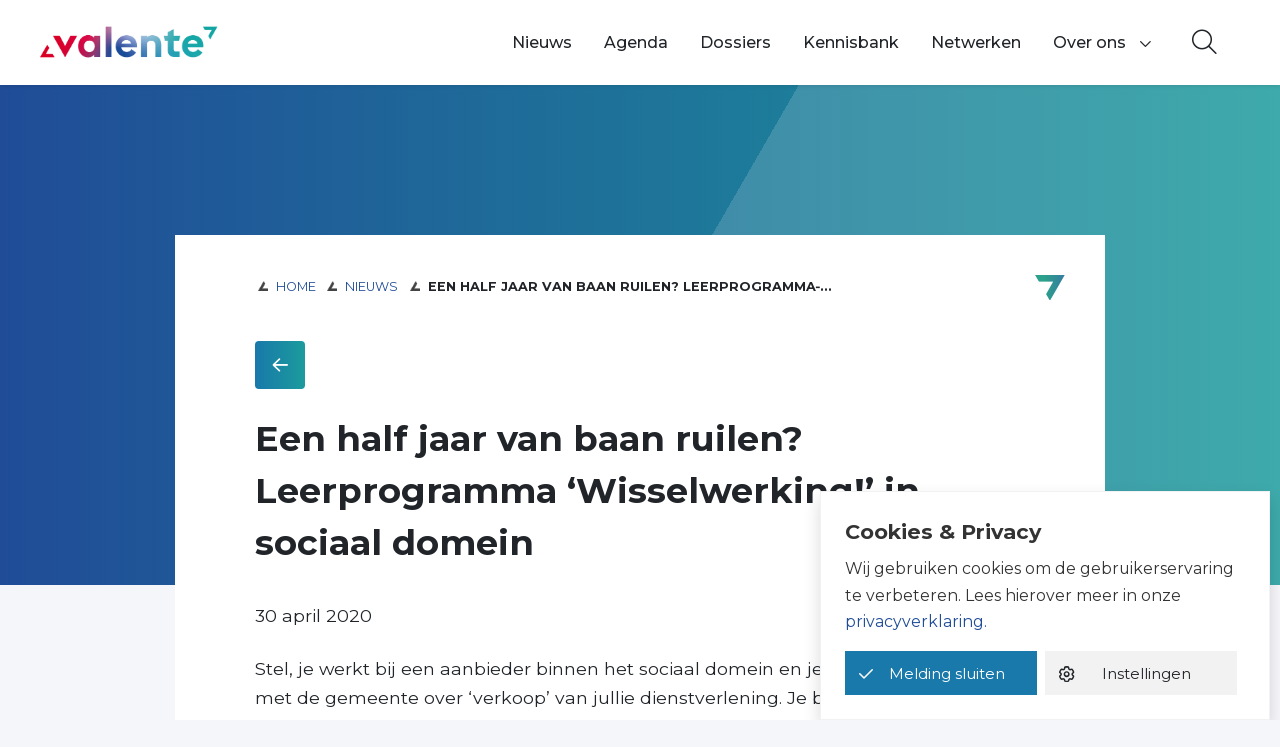

--- FILE ---
content_type: text/html; charset=UTF-8
request_url: https://www.valente.nl/nieuws/een-half-jaar-van-baan-ruilen-leerprogramma-wisselwerking-in-sociaal-domein/
body_size: 13598
content:
<!DOCTYPE html>
<html lang="nl-NL">

<head>
	<meta charset="utf-8">
	<meta content="width=device-width, initial-scale=1, shrink-to-fit=no" name="viewport">
	<link href="https://www.valente.nl/manifest.json" rel="manifest">
	<meta content="#244B98" name="theme-color" />
	<link href="http://gmpg.org/xfn/11" rel="profile"> <meta name='robots' content='index, follow, max-image-preview:large, max-snippet:-1, max-video-preview:-1' />
	<style>img:is([sizes="auto" i], [sizes^="auto," i]) { contain-intrinsic-size: 3000px 1500px }</style>
	
	<!-- This site is optimized with the Yoast SEO plugin v23.9 - https://yoast.com/wordpress/plugins/seo/ -->
	<title>Een half jaar van baan ruilen? Leerprogramma &#039;Wisselwerking!&#039; in sociaal domein - Vereniging Valente</title>
	<link rel="canonical" href="https://www.valente.nl/nieuws/een-half-jaar-van-baan-ruilen-leerprogramma-wisselwerking-in-sociaal-domein/" />
	<meta property="og:locale" content="nl_NL" />
	<meta property="og:type" content="article" />
	<meta property="og:title" content="Een half jaar van baan ruilen? Leerprogramma &#039;Wisselwerking!&#039; in sociaal domein - Vereniging Valente" />
	<meta property="og:description" content="Stel, je werkt bij een aanbieder binnen het sociaal domein en je hebt vaak contacten met de gemeente over ‘verkoop’..." />
	<meta property="og:url" content="https://www.valente.nl/nieuws/een-half-jaar-van-baan-ruilen-leerprogramma-wisselwerking-in-sociaal-domein/" />
	<meta property="og:site_name" content="Vereniging Valente" />
	<meta property="article:modified_time" content="2021-06-21T12:42:38+00:00" />
	<meta property="og:image" content="https://www.valente.nl/wp-content/uploads/2020/04/Wisselwerking.jpg" />
	<meta property="og:image:width" content="1500" />
	<meta property="og:image:height" content="650" />
	<meta property="og:image:type" content="image/jpeg" />
	<meta name="twitter:card" content="summary_large_image" />
	<meta name="twitter:label1" content="Geschatte leestijd" />
	<meta name="twitter:data1" content="1 minuut" />
	<script type="application/ld+json" class="yoast-schema-graph">{"@context":"https://schema.org","@graph":[{"@type":"WebPage","@id":"https://www.valente.nl/nieuws/een-half-jaar-van-baan-ruilen-leerprogramma-wisselwerking-in-sociaal-domein/","url":"https://www.valente.nl/nieuws/een-half-jaar-van-baan-ruilen-leerprogramma-wisselwerking-in-sociaal-domein/","name":"Een half jaar van baan ruilen? Leerprogramma 'Wisselwerking!' in sociaal domein - Vereniging Valente","isPartOf":{"@id":"https://www.valente.nl/#website"},"primaryImageOfPage":{"@id":"https://www.valente.nl/nieuws/een-half-jaar-van-baan-ruilen-leerprogramma-wisselwerking-in-sociaal-domein/#primaryimage"},"image":{"@id":"https://www.valente.nl/nieuws/een-half-jaar-van-baan-ruilen-leerprogramma-wisselwerking-in-sociaal-domein/#primaryimage"},"thumbnailUrl":"https://www.valente.nl/wp-content/uploads/2020/04/Wisselwerking.jpg","datePublished":"2020-04-30T14:43:53+00:00","dateModified":"2021-06-21T12:42:38+00:00","breadcrumb":{"@id":"https://www.valente.nl/nieuws/een-half-jaar-van-baan-ruilen-leerprogramma-wisselwerking-in-sociaal-domein/#breadcrumb"},"inLanguage":"nl-NL","potentialAction":[{"@type":"ReadAction","target":["https://www.valente.nl/nieuws/een-half-jaar-van-baan-ruilen-leerprogramma-wisselwerking-in-sociaal-domein/"]}]},{"@type":"ImageObject","inLanguage":"nl-NL","@id":"https://www.valente.nl/nieuws/een-half-jaar-van-baan-ruilen-leerprogramma-wisselwerking-in-sociaal-domein/#primaryimage","url":"https://www.valente.nl/wp-content/uploads/2020/04/Wisselwerking.jpg","contentUrl":"https://www.valente.nl/wp-content/uploads/2020/04/Wisselwerking.jpg","width":1500,"height":650},{"@type":"BreadcrumbList","@id":"https://www.valente.nl/nieuws/een-half-jaar-van-baan-ruilen-leerprogramma-wisselwerking-in-sociaal-domein/#breadcrumb","itemListElement":[{"@type":"ListItem","position":1,"name":"Home","item":"https://www.valente.nl/"},{"@type":"ListItem","position":2,"name":"Nieuws","item":"https://www.valente.nl/nieuws/"},{"@type":"ListItem","position":3,"name":"Een half jaar van baan ruilen? Leerprogramma &#821..."}]},{"@type":"WebSite","@id":"https://www.valente.nl/#website","url":"https://www.valente.nl/","name":"Vereniging Valente","description":"","publisher":{"@id":"https://www.valente.nl/#organization"},"potentialAction":[{"@type":"SearchAction","target":{"@type":"EntryPoint","urlTemplate":"https://www.valente.nl/?s={search_term_string}"},"query-input":{"@type":"PropertyValueSpecification","valueRequired":true,"valueName":"search_term_string"}}],"inLanguage":"nl-NL"},{"@type":"Organization","@id":"https://www.valente.nl/#organization","name":"Valente","url":"https://www.valente.nl/","logo":{"@type":"ImageObject","inLanguage":"nl-NL","@id":"https://www.valente.nl/#/schema/logo/image/","url":"https://www.valente.nl/wp-content/uploads/2019/11/logo_Valente.png","contentUrl":"https://www.valente.nl/wp-content/uploads/2019/11/logo_Valente.png","width":560,"height":149,"caption":"Valente"},"image":{"@id":"https://www.valente.nl/#/schema/logo/image/"}}]}</script>
	<!-- / Yoast SEO plugin. -->


<link rel="alternate" type="application/rss+xml" title="Vereniging Valente &raquo; Feed" href="https://www.valente.nl/feed/">
<link rel="alternate" type="text/calendar" title="Vereniging Valente &raquo; iCal Feed" href="https://www.valente.nl/agenda-archive/?ical=1" />
		<!-- This site uses the Google Analytics by MonsterInsights plugin v9.11.1 - Using Analytics tracking - https://www.monsterinsights.com/ -->
		<!-- Opmerking: MonsterInsights is momenteel niet geconfigureerd op deze site. De site eigenaar moet authenticeren met Google Analytics in de MonsterInsights instellingen scherm. -->
					<!-- No tracking code set -->
				<!-- / Google Analytics by MonsterInsights -->
		<link rel='stylesheet' id='wp-block-library-css' href='https://www.valente.nl/wp-includes/css/dist/block-library/style.min.css' type='text/css' media='all' />
<link rel='stylesheet' id='fontawesome-5-css' href='https://www.valente.nl/wp-content/plugins/yard-blocks/resources/fontawesome/css/fontawesome-all.min.css?ver=5.0' type='text/css' media='all' />
<link rel='stylesheet' id='yard-blocks-core-css-css' href='https://www.valente.nl/wp-content/plugins/yard-blocks/build/yard-blocks-core.css' type='text/css' media='all' />
<style id='global-styles-inline-css' type='text/css'>
:root{--wp--preset--aspect-ratio--square: 1;--wp--preset--aspect-ratio--4-3: 4/3;--wp--preset--aspect-ratio--3-4: 3/4;--wp--preset--aspect-ratio--3-2: 3/2;--wp--preset--aspect-ratio--2-3: 2/3;--wp--preset--aspect-ratio--16-9: 16/9;--wp--preset--aspect-ratio--9-16: 9/16;--wp--preset--color--black: #000;--wp--preset--color--cyan-bluish-gray: #abb8c3;--wp--preset--color--white: #fff;--wp--preset--color--pale-pink: #f78da7;--wp--preset--color--vivid-red: #cf2e2e;--wp--preset--color--luminous-vivid-orange: #ff6900;--wp--preset--color--luminous-vivid-amber: #fcb900;--wp--preset--color--light-green-cyan: #7bdcb5;--wp--preset--color--vivid-green-cyan: #00d084;--wp--preset--color--pale-cyan-blue: #8ed1fc;--wp--preset--color--vivid-cyan-blue: #0693e3;--wp--preset--color--vivid-purple: #9b51e0;--wp--preset--color--primary: #0293b0;--wp--preset--color--secondary: #3cccc6;--wp--preset--color--tertiary: #5c65ec;--wp--preset--gradient--vivid-cyan-blue-to-vivid-purple: linear-gradient(135deg,rgba(6,147,227,1) 0%,rgb(155,81,224) 100%);--wp--preset--gradient--light-green-cyan-to-vivid-green-cyan: linear-gradient(135deg,rgb(122,220,180) 0%,rgb(0,208,130) 100%);--wp--preset--gradient--luminous-vivid-amber-to-luminous-vivid-orange: linear-gradient(135deg,rgba(252,185,0,1) 0%,rgba(255,105,0,1) 100%);--wp--preset--gradient--luminous-vivid-orange-to-vivid-red: linear-gradient(135deg,rgba(255,105,0,1) 0%,rgb(207,46,46) 100%);--wp--preset--gradient--very-light-gray-to-cyan-bluish-gray: linear-gradient(135deg,rgb(238,238,238) 0%,rgb(169,184,195) 100%);--wp--preset--gradient--cool-to-warm-spectrum: linear-gradient(135deg,rgb(74,234,220) 0%,rgb(151,120,209) 20%,rgb(207,42,186) 40%,rgb(238,44,130) 60%,rgb(251,105,98) 80%,rgb(254,248,76) 100%);--wp--preset--gradient--blush-light-purple: linear-gradient(135deg,rgb(255,206,236) 0%,rgb(152,150,240) 100%);--wp--preset--gradient--blush-bordeaux: linear-gradient(135deg,rgb(254,205,165) 0%,rgb(254,45,45) 50%,rgb(107,0,62) 100%);--wp--preset--gradient--luminous-dusk: linear-gradient(135deg,rgb(255,203,112) 0%,rgb(199,81,192) 50%,rgb(65,88,208) 100%);--wp--preset--gradient--pale-ocean: linear-gradient(135deg,rgb(255,245,203) 0%,rgb(182,227,212) 50%,rgb(51,167,181) 100%);--wp--preset--gradient--electric-grass: linear-gradient(135deg,rgb(202,248,128) 0%,rgb(113,206,126) 100%);--wp--preset--gradient--midnight: linear-gradient(135deg,rgb(2,3,129) 0%,rgb(40,116,252) 100%);--wp--preset--font-size--small: 13px;--wp--preset--font-size--medium: 20px;--wp--preset--font-size--large: 36px;--wp--preset--font-size--x-large: 42px;--wp--preset--spacing--20: 0.44rem;--wp--preset--spacing--30: 0.67rem;--wp--preset--spacing--40: 1rem;--wp--preset--spacing--50: 1.5rem;--wp--preset--spacing--60: 2.25rem;--wp--preset--spacing--70: 3.38rem;--wp--preset--spacing--80: 5.06rem;--wp--preset--shadow--natural: 6px 6px 9px rgba(0, 0, 0, 0.2);--wp--preset--shadow--deep: 12px 12px 50px rgba(0, 0, 0, 0.4);--wp--preset--shadow--sharp: 6px 6px 0px rgba(0, 0, 0, 0.2);--wp--preset--shadow--outlined: 6px 6px 0px -3px rgba(255, 255, 255, 1), 6px 6px rgba(0, 0, 0, 1);--wp--preset--shadow--crisp: 6px 6px 0px rgba(0, 0, 0, 1);}:root { --wp--style--global--content-size: var(--layout-content-size);--wp--style--global--wide-size: var(--layout-wide-size); }:where(body) { margin: 0; }.wp-site-blocks > .alignleft { float: left; margin-right: 2em; }.wp-site-blocks > .alignright { float: right; margin-left: 2em; }.wp-site-blocks > .aligncenter { justify-content: center; margin-left: auto; margin-right: auto; }:where(.is-layout-flex){gap: 0.5em;}:where(.is-layout-grid){gap: 0.5em;}.is-layout-flow > .alignleft{float: left;margin-inline-start: 0;margin-inline-end: 2em;}.is-layout-flow > .alignright{float: right;margin-inline-start: 2em;margin-inline-end: 0;}.is-layout-flow > .aligncenter{margin-left: auto !important;margin-right: auto !important;}.is-layout-constrained > .alignleft{float: left;margin-inline-start: 0;margin-inline-end: 2em;}.is-layout-constrained > .alignright{float: right;margin-inline-start: 2em;margin-inline-end: 0;}.is-layout-constrained > .aligncenter{margin-left: auto !important;margin-right: auto !important;}.is-layout-constrained > :where(:not(.alignleft):not(.alignright):not(.alignfull)){max-width: var(--wp--style--global--content-size);margin-left: auto !important;margin-right: auto !important;}.is-layout-constrained > .alignwide{max-width: var(--wp--style--global--wide-size);}body .is-layout-flex{display: flex;}.is-layout-flex{flex-wrap: wrap;align-items: center;}.is-layout-flex > :is(*, div){margin: 0;}body .is-layout-grid{display: grid;}.is-layout-grid > :is(*, div){margin: 0;}body{padding-top: 0px;padding-right: 0px;padding-bottom: 0px;padding-left: 0px;}.has-black-color{color: var(--wp--preset--color--black) !important;}.has-cyan-bluish-gray-color{color: var(--wp--preset--color--cyan-bluish-gray) !important;}.has-white-color{color: var(--wp--preset--color--white) !important;}.has-pale-pink-color{color: var(--wp--preset--color--pale-pink) !important;}.has-vivid-red-color{color: var(--wp--preset--color--vivid-red) !important;}.has-luminous-vivid-orange-color{color: var(--wp--preset--color--luminous-vivid-orange) !important;}.has-luminous-vivid-amber-color{color: var(--wp--preset--color--luminous-vivid-amber) !important;}.has-light-green-cyan-color{color: var(--wp--preset--color--light-green-cyan) !important;}.has-vivid-green-cyan-color{color: var(--wp--preset--color--vivid-green-cyan) !important;}.has-pale-cyan-blue-color{color: var(--wp--preset--color--pale-cyan-blue) !important;}.has-vivid-cyan-blue-color{color: var(--wp--preset--color--vivid-cyan-blue) !important;}.has-vivid-purple-color{color: var(--wp--preset--color--vivid-purple) !important;}.has-primary-color{color: var(--wp--preset--color--primary) !important;}.has-secondary-color{color: var(--wp--preset--color--secondary) !important;}.has-tertiary-color{color: var(--wp--preset--color--tertiary) !important;}.has-black-background-color{background-color: var(--wp--preset--color--black) !important;}.has-cyan-bluish-gray-background-color{background-color: var(--wp--preset--color--cyan-bluish-gray) !important;}.has-white-background-color{background-color: var(--wp--preset--color--white) !important;}.has-pale-pink-background-color{background-color: var(--wp--preset--color--pale-pink) !important;}.has-vivid-red-background-color{background-color: var(--wp--preset--color--vivid-red) !important;}.has-luminous-vivid-orange-background-color{background-color: var(--wp--preset--color--luminous-vivid-orange) !important;}.has-luminous-vivid-amber-background-color{background-color: var(--wp--preset--color--luminous-vivid-amber) !important;}.has-light-green-cyan-background-color{background-color: var(--wp--preset--color--light-green-cyan) !important;}.has-vivid-green-cyan-background-color{background-color: var(--wp--preset--color--vivid-green-cyan) !important;}.has-pale-cyan-blue-background-color{background-color: var(--wp--preset--color--pale-cyan-blue) !important;}.has-vivid-cyan-blue-background-color{background-color: var(--wp--preset--color--vivid-cyan-blue) !important;}.has-vivid-purple-background-color{background-color: var(--wp--preset--color--vivid-purple) !important;}.has-primary-background-color{background-color: var(--wp--preset--color--primary) !important;}.has-secondary-background-color{background-color: var(--wp--preset--color--secondary) !important;}.has-tertiary-background-color{background-color: var(--wp--preset--color--tertiary) !important;}.has-black-border-color{border-color: var(--wp--preset--color--black) !important;}.has-cyan-bluish-gray-border-color{border-color: var(--wp--preset--color--cyan-bluish-gray) !important;}.has-white-border-color{border-color: var(--wp--preset--color--white) !important;}.has-pale-pink-border-color{border-color: var(--wp--preset--color--pale-pink) !important;}.has-vivid-red-border-color{border-color: var(--wp--preset--color--vivid-red) !important;}.has-luminous-vivid-orange-border-color{border-color: var(--wp--preset--color--luminous-vivid-orange) !important;}.has-luminous-vivid-amber-border-color{border-color: var(--wp--preset--color--luminous-vivid-amber) !important;}.has-light-green-cyan-border-color{border-color: var(--wp--preset--color--light-green-cyan) !important;}.has-vivid-green-cyan-border-color{border-color: var(--wp--preset--color--vivid-green-cyan) !important;}.has-pale-cyan-blue-border-color{border-color: var(--wp--preset--color--pale-cyan-blue) !important;}.has-vivid-cyan-blue-border-color{border-color: var(--wp--preset--color--vivid-cyan-blue) !important;}.has-vivid-purple-border-color{border-color: var(--wp--preset--color--vivid-purple) !important;}.has-primary-border-color{border-color: var(--wp--preset--color--primary) !important;}.has-secondary-border-color{border-color: var(--wp--preset--color--secondary) !important;}.has-tertiary-border-color{border-color: var(--wp--preset--color--tertiary) !important;}.has-vivid-cyan-blue-to-vivid-purple-gradient-background{background: var(--wp--preset--gradient--vivid-cyan-blue-to-vivid-purple) !important;}.has-light-green-cyan-to-vivid-green-cyan-gradient-background{background: var(--wp--preset--gradient--light-green-cyan-to-vivid-green-cyan) !important;}.has-luminous-vivid-amber-to-luminous-vivid-orange-gradient-background{background: var(--wp--preset--gradient--luminous-vivid-amber-to-luminous-vivid-orange) !important;}.has-luminous-vivid-orange-to-vivid-red-gradient-background{background: var(--wp--preset--gradient--luminous-vivid-orange-to-vivid-red) !important;}.has-very-light-gray-to-cyan-bluish-gray-gradient-background{background: var(--wp--preset--gradient--very-light-gray-to-cyan-bluish-gray) !important;}.has-cool-to-warm-spectrum-gradient-background{background: var(--wp--preset--gradient--cool-to-warm-spectrum) !important;}.has-blush-light-purple-gradient-background{background: var(--wp--preset--gradient--blush-light-purple) !important;}.has-blush-bordeaux-gradient-background{background: var(--wp--preset--gradient--blush-bordeaux) !important;}.has-luminous-dusk-gradient-background{background: var(--wp--preset--gradient--luminous-dusk) !important;}.has-pale-ocean-gradient-background{background: var(--wp--preset--gradient--pale-ocean) !important;}.has-electric-grass-gradient-background{background: var(--wp--preset--gradient--electric-grass) !important;}.has-midnight-gradient-background{background: var(--wp--preset--gradient--midnight) !important;}.has-small-font-size{font-size: var(--wp--preset--font-size--small) !important;}.has-medium-font-size{font-size: var(--wp--preset--font-size--medium) !important;}.has-large-font-size{font-size: var(--wp--preset--font-size--large) !important;}.has-x-large-font-size{font-size: var(--wp--preset--font-size--x-large) !important;}
:where(.wp-block-post-template.is-layout-flex){gap: 1.25em;}:where(.wp-block-post-template.is-layout-grid){gap: 1.25em;}
:where(.wp-block-columns.is-layout-flex){gap: 2em;}:where(.wp-block-columns.is-layout-grid){gap: 2em;}
:root :where(.wp-block-pullquote){font-size: 1.5em;line-height: 1.6;}
</style>
<link rel='stylesheet' id='cookie-law-info-css' href='https://www.valente.nl/wp-content/plugins/cookie-law-info/legacy/public/css/cookie-law-info-public.css?ver=3.3.9.1' type='text/css' media='all' />
<link rel='stylesheet' id='cookie-law-info-gdpr-css' href='https://www.valente.nl/wp-content/plugins/cookie-law-info/legacy/public/css/cookie-law-info-gdpr.css?ver=3.3.9.1' type='text/css' media='all' />
<link rel='stylesheet' id='ys_css-css' href='https://www.valente.nl/wp-content/themes/theme-fusion/assets/dist/css/app.css?ver=1768896491' type='text/css' media='all' />
<link rel='stylesheet' id='searchwp-forms-css' href='https://www.valente.nl/wp-content/plugins/searchwp/assets/css/frontend/search-forms.min.css?ver=4.5.5' type='text/css' media='all' />
<script type="text/javascript" src="https://www.valente.nl/wp-includes/js/jquery/jquery.min.js?ver=3.7.1" id="jquery-core-js"></script>
<script type="text/javascript" src="https://www.valente.nl/wp-includes/js/jquery/jquery-migrate.min.js?ver=3.4.1" id="jquery-migrate-js"></script>
<script type="text/javascript" id="cookie-law-info-js-extra">
/* <![CDATA[ */
var Cli_Data = {"nn_cookie_ids":[],"cookielist":[],"non_necessary_cookies":{"analytics":["","","_ga"]},"ccpaEnabled":"","ccpaRegionBased":"","ccpaBarEnabled":"","strictlyEnabled":["necessary","obligatoire"],"ccpaType":"gdpr","js_blocking":"1","custom_integration":"","triggerDomRefresh":"","secure_cookies":""};
var cli_cookiebar_settings = {"animate_speed_hide":"500","animate_speed_show":"500","background":"#FFF","border":"#b1a6a6c2","border_on":"","button_1_button_colour":"#61a229","button_1_button_hover":"#4e8221","button_1_link_colour":"#fff","button_1_as_button":"1","button_1_new_win":"","button_2_button_colour":"#333","button_2_button_hover":"#292929","button_2_link_colour":"#444","button_2_as_button":"","button_2_hidebar":"","button_3_button_colour":"#dedfe0","button_3_button_hover":"#b2b2b3","button_3_link_colour":"#333333","button_3_as_button":"","button_3_new_win":"","button_4_button_colour":"#dedfe0","button_4_button_hover":"#b2b2b3","button_4_link_colour":"#333333","button_4_as_button":"1","button_7_button_colour":"#61a229","button_7_button_hover":"#4e8221","button_7_link_colour":"#fff","button_7_as_button":"1","button_7_new_win":"","font_family":"inherit","header_fix":"","notify_animate_hide":"1","notify_animate_show":"","notify_div_id":"#cookie-law-info-bar","notify_position_horizontal":"right","notify_position_vertical":"bottom","scroll_close":"","scroll_close_reload":"","accept_close_reload":"","reject_close_reload":"","showagain_tab":"1","showagain_background":"#fff","showagain_border":"#000","showagain_div_id":"#cookie-law-info-again","showagain_x_position":"100px","text":"#333333","show_once_yn":"","show_once":"10000","logging_on":"","as_popup":"","popup_overlay":"1","bar_heading_text":"Cookies & Privacy","cookie_bar_as":"banner","popup_showagain_position":"bottom-right","widget_position":"left"};
var log_object = {"ajax_url":"https:\/\/www.valente.nl\/wp-admin\/admin-ajax.php"};
/* ]]> */
</script>
<script type="text/javascript" src="https://www.valente.nl/wp-content/plugins/cookie-law-info/legacy/public/js/cookie-law-info-public.js?ver=3.3.9.1" id="cookie-law-info-js"></script>
		<!-- Custom Logo: hide header text -->
		<style id="custom-logo-css" type="text/css">
			.site-title, .site-description {
				position: absolute;
				clip-path: inset(50%);
			}
		</style>
		<!-- Stream WordPress user activity plugin v4.1.1 -->
<meta name="tec-api-version" content="v1"><meta name="tec-api-origin" content="https://www.valente.nl"><link rel="alternate" href="https://www.valente.nl/wp-json/tribe/events/v1/" /><link rel="icon" href="https://www.valente.nl/wp-content/uploads/2019/12/avatar-150x150.png" sizes="32x32" />
<link rel="icon" href="https://www.valente.nl/wp-content/uploads/2019/12/avatar-300x300.png" sizes="192x192" />
<link rel="apple-touch-icon" href="https://www.valente.nl/wp-content/uploads/2019/12/avatar-300x300.png" />
<meta name="msapplication-TileImage" content="https://www.valente.nl/wp-content/uploads/2019/12/avatar-300x300.png" />

	<!-- Global site tag (gtag.js) - Google Analytics -->
	<script async src="https://www.googletagmanager.com/gtag/js?id=G-KVRQX0TL9N"></script>
	<script>
		window.dataLayer = window.dataLayer || [];

		function gtag() {
			dataLayer.push(arguments);
		}
		gtag('js', new Date());

		gtag('config', 'G-KVRQX0TL9N');
	</script>
	<!-- Hotjar Tracking Code for https://www.valente.nl/ -->
	<script>
		(function(h, o, t, j, a, r) {
			h.hj = h.hj || function() {
				(h.hj.q = h.hj.q || []).push(arguments)
			};
			h._hjSettings = {
				hjid: 3186776,
				hjsv: 6
			};
			a = o.getElementsByTagName('head')[0];
			r = o.createElement('script');
			r.async = 1;
			r.src = t + h._hjSettings.hjid + j + h._hjSettings.hjsv;
			a.appendChild(r);
		})(window, document, 'https://static.hotjar.com/c/hotjar-', '.js?sv=');
	</script>
</head>

<body class="wp-singular yard-news-template-default single single-yard-news postid-6282 wp-custom-logo wp-theme-theme-fusion tribe-no-js yard-news page-een-half-jaar-van-baan-ruilen-leerprogramma-wisselwerking-in-sociaal-domein yard-blocks-frontend">
		<a class="sr-only" href="#main">Spring naar content</a>
	<div id="page">
		<div class="nav | position-fixed w-100">
						<div class="navbar navbar-expand-lg | w-100" role="navigation">
				<div class="container py-3 py-xl-0">
					<div class="site-branding | d-flex flex-column mr-4">
        <a href="https://www.valente.nl/" class="custom-logo-link" rel="home"><img width="560" height="149" src="https://www.valente.nl/wp-content/uploads/2019/11/logo_Valente.png" class="custom-logo" alt="Vereniging Valente" decoding="async" fetchpriority="high" srcset="https://www.valente.nl/wp-content/uploads/2019/11/logo_Valente.png 560w, https://www.valente.nl/wp-content/uploads/2019/11/logo_Valente-300x80.png 300w" sizes="(max-width: 560px) 100vw, 560px" /></a>
    
    <div class="d-flex flex-column">
                <div class="site-branding__title | h4 | mb-0 |text-uppercase | font-weight-bold | site-title">
            Vereniging Valente
        </div>
        
            </div>

    </div>

											<button class="navbar-toggler order-1" data-toggle="collapse" data-target="#navbarContent" aria-controls="navbarContent"
    aria-expanded="false" aria-label="Toggle navigation">
    <span></span>
    <span></span>
    <span></span>
    <span class="navbar-toggler__menu-text | align-self-center">MENU</span>
</button>

<div class="collapse navbar-collapse | justify-content-between order-2" id="navbarContent">
    <nav aria-label="primaire navigatie" class="w-100" id="site-navigation">
        <div class="menu-hoofdmenu-container"><ul id="menu-hoofdmenu" class="navbar-nav justify-content-end mr-3"><li itemscope="itemscope" itemtype="https://www.schema.org/SiteNavigationElement" id="menu-item-1913" class="menu-item menu-item-type-post_type menu-item-object-page nav-item"><a title="Nieuws" href="https://www.valente.nl/actueel/" class="nav-link">Nieuws</a></li>
<li itemscope="itemscope" itemtype="https://www.schema.org/SiteNavigationElement" id="menu-item-20001" class="menu-item menu-item-type-post_type menu-item-object-page nav-item"><a title="Agenda" href="https://www.valente.nl/agenda/" class="nav-link">Agenda</a></li>
<li itemscope="itemscope" itemtype="https://www.schema.org/SiteNavigationElement" id="menu-item-27337" class="menu-item menu-item-type-post_type menu-item-object-page nav-item"><a title="Dossiers" href="https://www.valente.nl/themas/" class="nav-link">Dossiers</a></li>
<li itemscope="itemscope" itemtype="https://www.schema.org/SiteNavigationElement" id="menu-item-16783" class="menu-item menu-item-type-post_type menu-item-object-page nav-item"><a title="Kennisbank" href="https://www.valente.nl/kennisbank/" class="nav-link">Kennisbank</a></li>
<li itemscope="itemscope" itemtype="https://www.schema.org/SiteNavigationElement" id="menu-item-27792" class="menu-item menu-item-type-post_type menu-item-object-page nav-item"><a title="Netwerken" href="https://www.valente.nl/netwerken/" class="nav-link">Netwerken</a></li>
<li itemscope="itemscope" itemtype="https://www.schema.org/SiteNavigationElement" id="menu-item-1920" class="menu-item menu-item-type-post_type menu-item-object-page menu-item-has-children dropdown nav-item"><a title="Over ons" href="#" data-toggle="dropdown" aria-haspopup="true" aria-expanded="false" class="dropdown-toggle nav-link" id="menu-item-dropdown-1920">Over ons</a><button aria-expanded="false" class="sr-menu-item-button sr-only sr-only-focusable">Toon onderliggende navigatie items</button>
<ul class="dropdown-menu" aria-labelledby="menu-item-dropdown-1920" role="menu">
	<li itemscope="itemscope" itemtype="https://www.schema.org/SiteNavigationElement" id="menu-item-2039" class="menu-item menu-item-type-post_type menu-item-object-page nav-item"><a title="Over Valente" href="https://www.valente.nl/over-ons/" class="dropdown-item">Over Valente</a></li>
	<li itemscope="itemscope" itemtype="https://www.schema.org/SiteNavigationElement" id="menu-item-19455" class="menu-item menu-item-type-post_type menu-item-object-page nav-item"><a title="Verenigingszaken" href="https://www.valente.nl/over-ons/verenigingszaken/" class="dropdown-item">Verenigingszaken</a></li>
	<li itemscope="itemscope" itemtype="https://www.schema.org/SiteNavigationElement" id="menu-item-2147" class="leden-menu menu-item menu-item-type-post_type menu-item-object-page nav-item"><a title="Leden &amp; lid worden" href="https://www.valente.nl/over-ons/onze-leden/" class="dropdown-item">Leden &#038; lid worden</a></li>
	<li itemscope="itemscope" itemtype="https://www.schema.org/SiteNavigationElement" id="menu-item-2307" class="menu-item menu-item-type-post_type menu-item-object-page nav-item"><a title="Medewerkers &#038; bestuur" href="https://www.valente.nl/over-ons/medewerkers/" class="dropdown-item">Medewerkers &#038; bestuur</a></li>
	<li itemscope="itemscope" itemtype="https://www.schema.org/SiteNavigationElement" id="menu-item-33915" class="menu-item menu-item-type-post_type menu-item-object-page nav-item"><a title="Vacatures" href="https://www.valente.nl/vacatures/" class="dropdown-item">Vacatures</a></li>
	<li itemscope="itemscope" itemtype="https://www.schema.org/SiteNavigationElement" id="menu-item-1930" class="menu-item menu-item-type-post_type menu-item-object-page nav-item"><a title="Contact" href="https://www.valente.nl/over-ons/contact/" class="dropdown-item">Contact</a></li>
</ul>
</li>
</ul></div>    </nav>
</div>

<div class="searchbar-container | order-0 order-xl-3 ml-auto pr-3 pr-md-0 mr-md-4">
    <button class="searchbar__btn--open | bg-transparent border-0" aria-label="Open zoekbalk">
        <i class="fal fa-search" aria-hidden="true"></i>
    </button>
    <div class="searchbar searchbar--closed | align-items-center bg-white d-flex justify-content-center">
        <form method="get" action="https://www.valente.nl/" class="searchbar__form | align-items-center d-flex">
            <input type="text" class="searchbar__input | form-control" name="s" placeholder="Typ om te zoeken..." aria-label="zoektekst" autofocus
            value="" />
            <button type="submit" class="searchbar__btn--submit | bg-transparent border-0 | ml-3" aria-label="Zoeken">
                <i class="fal fa-search" aria-hidden="true"></i>
            </button>
        </form>
        <button class="searchbar__btn--close | bg-transparent border-0 | ml-2 ml-md-3" aria-label="Sluit zoekbalk">
            <i class="fal fa-times" aria-hidden="true"></i>
        </button>
    </div>
</div>
									</div>
			</div>
		</div>
		<div class="page-content">

<main id="main" class="page-main">
    	<div style="min-height:500px; background:url() top center/cover no-repeat;"
	class="container-fluid grid--detail-cta">
	<div class="container">
		<div class="row">
			<div class="col-md-12"></div>
		</div>
	</div>
</div>
<div class="grid--detail-content position-relative container">
	<div class="row">
		<div class="col-md-12">
			<div class="grid--detail-content-column column p-lg-7 bg-white p-3">
									<div class="yoast-breadcrumbs">
	<p id="breadcrumbs"><nav aria-label="breadcrumb"><ol class="yoast-breadcrumbs breadcrumb"><li><a href="https://www.valente.nl/">Home</a></li>  <li><a href="https://www.valente.nl/nieuws/">Nieuws</a></li>  <li class="breadcrumb_last" aria-current="page">Een half jaar van baan ruilen? Leerprogramma &#821...</li></ol></nav></p>
</div>

					<header class="d-flex mb-4 flex-wrap">
																			<a class="btn--arrow btn--arrow-rotate mb-4 mr-4" href="https://www.valente.nl/actueel"
								aria-label="terug naar overzicht"></a>
												<h1 class="section__title">Een half jaar van baan ruilen? Leerprogramma &#8216;Wisselwerking!&#8217; in sociaal domein</h1>
					</header>
											<div class="news-date mb-4">
							30 april 2020
						</div>
																				<div class="grid--detail-content-wrapper">
						
<p>Stel, je werkt bij een aanbieder binnen het sociaal domein en je hebt vaak contacten met de gemeente over ‘verkoop’ van jullie dienstverlening. Je bent geïnteresseerd in de handel en wandel van de gemeente en verwondert je over dingen die naar jouw idee toch beter en anders kunnen. Je bent tevreden met je functie bij je huidige werkgever, maar zou best eens een tijdje ‘in de keuken willen kijken’ bij een gemeente.</p>



<p>Het Programma Inkoop en Aanbesteden Sociaal Domein is aan de slag gegaan met dit thema. Er is nu het leerprogramma ‘Wisselwerking!’, bedoeld voor professionals werkzaam bij gemeenten of (zorg)aanbieders die zich bezighouden met de in- of verkoop van jeugdhulp of maatschappelijke ondersteuning.</p>



<p>Het doel&nbsp;van&nbsp;het programma is dat je een half jaar&nbsp;van&nbsp;functie ruilt om het inzicht in elkaars wereld te vergroten en gebruik te maken&nbsp;van&nbsp;elkaars expertise. Werk je bij een gemeente, dan wissel je met een (zorg)aanbieder en vice versa.</p>



<p>‘Wisselwerking!’ biedt je de mogelijkheid tegelijkertijd ketenervaring op te doen én je kennis te delen. Je ruilt namelijk niet alleen&nbsp;van&nbsp;organisatie, maar ook deels&nbsp;van&nbsp;expertise. Zo ontstaat er ook nog eens een uitdagende werkomgeving waarin je je persoonlijke vaardigheden kunt laten zien en verder kan ontwikkelen. Met de ervaring die je opdoet, kun je gemeenten en (zorg)aanbieders door het hele land helpen om elkaar beter te begrijpen en contracteringsprocessen te verbeteren.</p>



<p>Klik <a href="https://www.inkoopsociaaldomein.nl/2020/03/31/wisselwerking-ruil-tijdelijk-van-functie-met-een-zorgaanbieder-of-gemeente/" target="_blank" rel="noreferrer noopener">hier</a> voor meer informatie over dit leerprogramma.</p>

						
													<div class="mt-4">
								<p><strong>Deel dit bericht</strong></p>
								<div class="fa-sm | d-flex flex-column flex-sm-row">
	<a class="mr-2 mb-2 mb-sm-0"
		href="https://twitter.com/intent/tweet/?text=Een half jaar van baan ruilen? Leerprogramma &#8216;Wisselwerking!&#8217; in sociaal domein&amp;url=https://www.valente.nl/nieuws/een-half-jaar-van-baan-ruilen-leerprogramma-wisselwerking-in-sociaal-domein/" rel="noopener"
		target="_blank">
		<span class="fa-stack">
			<i class="fas fa-circle fa-stack-2x"></i><i
				class="fab fa-x-twitter yard-blocks-socialshare__icon fa-stack-1x fa-inverse" aria-hidden="true"></i>
		</span>Twitter
	</a>
	<a class="mr-2 mb-2 mb-sm-0" href="https://facebook.com/sharer/sharer.php?u=https://www.valente.nl/nieuws/een-half-jaar-van-baan-ruilen-leerprogramma-wisselwerking-in-sociaal-domein/" rel="noopener"
		target="_blank">
		<span class="fa-stack">
			<i class="fas fa-circle fa-stack-2x"></i>
			<i class="fab fa-facebook-f yard-blocks-socialshare__icon fa-stack-1x fa-inverse" aria-hidden="true"></i>
		</span>Facebook
	</a>
	<a class="mr-2 mb-2 mb-sm-0"
		href="https://www.linkedin.com/shareArticle?mini=true&amp;title=Een half jaar van baan ruilen? Leerprogramma &#8216;Wisselwerking!&#8217; in sociaal domein&amp;url=https://www.valente.nl/nieuws/een-half-jaar-van-baan-ruilen-leerprogramma-wisselwerking-in-sociaal-domein/"
		rel="noopener" target="_blank">
		<span class="fa-stack">
			<i class="fas fa-circle fa-stack-2x"></i>
			<i class="fab fa-linkedin-in yard-blocks-socialshare__icon fa-stack-1x fa-inverse" aria-hidden="true"></i>
		</span>LinkedIn
	</a>
	<a href="https://api.whatsapp.com/send?text=Een half jaar van baan ruilen? Leerprogramma &#8216;Wisselwerking!&#8217; in sociaal domein https://www.valente.nl/nieuws/een-half-jaar-van-baan-ruilen-leerprogramma-wisselwerking-in-sociaal-domein/" rel="noopener" target="_blank">
		<span class="fa-stack">
			<i class="fas fa-circle fa-stack-2x"></i>
			<i class="fab fa-whatsapp yard-blocks-socialshare__icon fa-stack-1x fa-inverse" aria-hidden="true"></i>
		</span>WhatsApp
	</a>
</div>
							</div>
											</div>
							</div>
		</div>
	</div>
</div>
	<div class="yard-blocks-list-posts-default container">
		<div class="row">
			<div class="col-12 text-center">
				<h2>Meer over dit onderwerp</h2>
			</div>
							<div class="row-col col-12 col-md-6 col-lg-4 col-xl-4 mb-4">
					<div class="card d-flex h-100 border-0 pl-0 pr-0 pt-4">
						<div class="card-date">
							<time datetime="20-01-2026" class="date date-- d-flex pl-4 pb-4">
            24 juli 2025
    
</time>
						</div>
						<div class="card-body d-flex flex-column">
							<div class="card-title mb-0 pb-4 pl-4 pr-4">
								<a class="a-linkable-area" href="https://www.valente.nl/nieuws/nza-heeft-nieuwe-regels-langdurige-zorg-voor-2026-vastgesteld/">
																			<span class="font-weight-bold">Nieuws</span>:
																		NZa heeft nieuwe regels langdurige zorg voor 2026 vastgesteld
								</a>
							</div>
						</div>
					</div>
				</div>
							<div class="row-col col-12 col-md-6 col-lg-4 col-xl-4 mb-4">
					<div class="card d-flex h-100 border-0 pl-0 pr-0 pt-4">
						<div class="card-date">
							<time datetime="20-01-2026" class="date date-- d-flex pl-4 pb-4">
            17 februari 2025
    
</time>
						</div>
						<div class="card-body d-flex flex-column">
							<div class="card-title mb-0 pb-4 pl-4 pr-4">
								<a class="a-linkable-area" href="https://www.valente.nl/netwerken/kennisnetwerk-digitale-zorg/">
																			<span class="font-weight-bold">Netwerk</span>:
																		Kennisnetwerk: Digitale zorg
								</a>
							</div>
						</div>
					</div>
				</div>
							<div class="row-col col-12 col-md-6 col-lg-4 col-xl-4 mb-4">
					<div class="card d-flex h-100 border-0 pl-0 pr-0 pt-4">
						<div class="card-date">
							<time datetime="20-01-2026" class="date date-- d-flex pl-4 pb-4">
            06 januari 2025
    
</time>
						</div>
						<div class="card-body d-flex flex-column">
							<div class="card-title mb-0 pb-4 pl-4 pr-4">
								<a class="a-linkable-area" href="https://www.valente.nl/nieuws/contractstandaarden-wmo-zijn-een-feit/">
																			<span class="font-weight-bold">Nieuws</span>:
																		Contractstandaarden Wmo zijn een feit
								</a>
							</div>
						</div>
					</div>
				</div>
							<div class="row-col col-12 col-md-6 col-lg-4 col-xl-4 mb-4">
					<div class="card d-flex h-100 border-0 pl-0 pr-0 pt-4">
						<div class="card-date">
							<time datetime="20-01-2026" class="date date-- d-flex pl-4 pb-4">
            28 november 2024
    
</time>
						</div>
						<div class="card-body d-flex flex-column">
							<div class="card-title mb-0 pb-4 pl-4 pr-4">
								<a class="a-linkable-area" href="https://www.valente.nl/nieuws/vng-roept-gemeenten-op-tot-ruimere-indexatie-zorgtarieven/">
																			<span class="font-weight-bold">Nieuws</span>:
																		VNG roept gemeenten op tot ruimere indexatie zorgtarieven
								</a>
							</div>
						</div>
					</div>
				</div>
							<div class="row-col col-12 col-md-6 col-lg-4 col-xl-4 mb-4">
					<div class="card d-flex h-100 border-0 pl-0 pr-0 pt-4">
						<div class="card-date">
							<time datetime="20-01-2026" class="date date-- d-flex pl-4 pb-4">
            16 oktober 2024
    
</time>
						</div>
						<div class="card-body d-flex flex-column">
							<div class="card-title mb-0 pb-4 pl-4 pr-4">
								<a class="a-linkable-area" href="https://www.valente.nl/nieuws/indexatie-tarieven-vrouwenopvang-blijft-achter/">
																			<span class="font-weight-bold">Nieuws</span>:
																		Indexatie tarieven vrouwenopvang blijft achter
								</a>
							</div>
						</div>
					</div>
				</div>
							<div class="row-col col-12 col-md-6 col-lg-4 col-xl-4 mb-4">
					<div class="card d-flex h-100 border-0 pl-0 pr-0 pt-4">
						<div class="card-date">
							<time datetime="20-01-2026" class="date date-- d-flex pl-4 pb-4">
            21 juni 2024
    
</time>
						</div>
						<div class="card-body d-flex flex-column">
							<div class="card-title mb-0 pb-4 pl-4 pr-4">
								<a class="a-linkable-area" href="https://www.valente.nl/nieuws/aart-jan-dingemanse-over-data-bij-valente-voor-het-afstemmen-van-zorg-op-problematiek-zijn-goede-relevante-data-onontbeerlijk/">
																			<span class="font-weight-bold">Nieuws</span>:
																		Aart-Jan Dingemanse over data bij Valente: ‘Voor het afstemmen van zorg op problematiek zijn goede, relevante data onontbeerlijk’
								</a>
							</div>
						</div>
					</div>
				</div>
					</div>
	</div>

</main>

<button id="js-scroll-to-top" class="scroll-to-top | position-fixed d-flex align-items-center justify-content-center"
    aria-label="Scroll en verplaats focus terug naar boven">
    <i class="scroll-to-top-icon | fas fa-chevron-up" aria-hidden="true"></i>
</button>

</div>

<footer class="footer | bg-white position-relative">
    <div class="container | py-5">
        <div class="row">
            <div class="col-md-3 | footer-col-border-left footer-col-color">
                <div class="sidebar-footer-1 widget_text " id="text-2"><div class="inner-wrapper"><div class="h5 | widget-title">Volg Valente</div>			<div class="textwidget"><p><a href="https://twitter.com/verenigvalente" target="_blank" rel="noopener"><img loading="lazy" decoding="async" class="aligncenter wp-image-34527" src="https://www.valente.nl/wp-content/uploads/2023/11/X-logo-black-294x300.png" alt="X" width="24" height="25" srcset="https://www.valente.nl/wp-content/uploads/2023/11/X-logo-black-294x300.png 294w, https://www.valente.nl/wp-content/uploads/2023/11/X-logo-black-1002x1024.png 1002w, https://www.valente.nl/wp-content/uploads/2023/11/X-logo-black-150x150.png 150w, https://www.valente.nl/wp-content/uploads/2023/11/X-logo-black-768x785.png 768w, https://www.valente.nl/wp-content/uploads/2023/11/X-logo-black-1503x1536.png 1503w, https://www.valente.nl/wp-content/uploads/2023/11/X-logo-black-2004x2048.png 2004w" sizes="auto, (max-width: 24px) 100vw, 24px" /></a> <a href="https://www.linkedin.com/company/vereniging-valente/" target="_blank" rel="noopener"><img decoding="async" class="wp-image-15337 aligncenter" src="https://www.valente.nl/wp-content/uploads/2022/09/LinkedIn-Valente.png" alt="linkedin valente" width="26" /></a><a href="https://www.youtube.com/channel/UCcDbK8tjK2mtEpUKv6YLYFw" target="_blank" rel="noopener"><img decoding="async" class="wp-image-15346 aligncenter" src="https://www.valente.nl/wp-content/uploads/2021/11/youtube-icon-black-and-white-5.png" alt="youtube valente" width="47" /></a><a href="https://open.spotify.com/show/7itynjv5F0185hnWCpJHJc" target="_blank" rel="noopener"><img decoding="async" class="wp-image-15346 aligncenter" src="https://www.valente.nl/wp-content/uploads/2025/01/spotify-black-logo-symbol-icon-png-image-701751694970248oxb2jtc3wg.png" alt="spotify valente" width="32" /></a><a href="https://bsky.app/profile/verenigingvalente.bsky.social" target="_blank" rel="noopener"><img decoding="async" class="wp-image-15346 aligncenter" src="https://www.valente.nl/wp-content/uploads/2025/01/bluesky-lp8y5pdi2ob29youg4ycf.webp" alt="bluesky valente" width="32" /></a></p>
</div>
		</div></div><div class="sidebar-footer-1 widget_block widget_text " id="block-2"><div class="inner-wrapper">
<p>Bekijk onze <a href="https://www.valente.nl/vacatures/">vacatures</a></p>
</div></div>            </div>
            <div class="col-md-3 | footer-col-border-left footer-col-color">
                <div class="sidebar-footer-2 widget_text " id="text-7"><div class="inner-wrapper">			<div class="textwidget"><p>De afbeelding in de header op de homepagina is gemaakt door ons lid <a href="https://www.perspektief.nl/verhaal/pepijn/" target="_blank" rel="noopener">KesslerPerspektief</a>.</p>
</div>
		</div></div>            </div>
            <div class="col-md-6 | footer__newsletter footer-col-border-left">
                <div class="sidebar-footer-3 widget_text " id="text-5"><div class="inner-wrapper">			<div class="textwidget"><div class="h5">Schrijf je in voor onze nieuwsbrieven</div>
<p><a class="wp-block-button__link" href="https://www.valente.nl/nieuwsbrief/">Inschrijven</a></p>
</div>
		</div></div>            </div>
        </div>
    </div>
    <div class="footer-bottom | py-3">
        <div class="container">
            <div class="row text-center ">
                <div class="col-md-12 pb-4">
                    <p class="mb-0">Vereniging Valente | &copy;&nbsp;2026 | All rights reserved</p>
                </div>
                <div class="col-md-12">
                                            <a href="https://www.valente.nl/" class="custom-logo-link" rel="home"><img width="560" height="149" src="https://www.valente.nl/wp-content/uploads/2019/11/logo_Valente.png" class="custom-logo" alt="Vereniging Valente" decoding="async" srcset="https://www.valente.nl/wp-content/uploads/2019/11/logo_Valente.png 560w, https://www.valente.nl/wp-content/uploads/2019/11/logo_Valente-300x80.png 300w" sizes="(max-width: 560px) 100vw, 560px" /></a>
                                    </div>
            </div>
        </div>
    </div>
</footer>
</div>

<script type="speculationrules">
{"prefetch":[{"source":"document","where":{"and":[{"href_matches":"\/*"},{"not":{"href_matches":["\/wp-*.php","\/wp-admin\/*","\/wp-content\/uploads\/*","\/wp-content\/*","\/wp-content\/plugins\/*","\/wp-content\/themes\/theme-fusion\/*","\/*\\?(.+)"]}},{"not":{"selector_matches":"a[rel~=\"nofollow\"]"}},{"not":{"selector_matches":".no-prefetch, .no-prefetch a"}}]},"eagerness":"conservative"}]}
</script>
<!--googleoff: all--><div id="cookie-law-info-bar" data-nosnippet="true"><h5 class="cli_messagebar_head">Cookies &amp; Privacy</h5><span>Wij gebruiken cookies om de gebruikerservaring te verbeteren. Lees hierover meer in onze <a href="/privacy">privacyverklaring.</a><div class="cli-bar-btn-container"><a id="wt-cli-accept-all-btn" role='button' data-cli_action="accept_all" class="wt-cli-element medium cli-plugin-button wt-cli-accept-all-btn cookie_action_close_header cli_action_button">Melding sluiten</a><a role='button' class="medium cli-plugin-button cli-plugin-main-button cli_settings_button">Instellingen</a></div></span></div><div id="cookie-law-info-again" data-nosnippet="true"><span id="cookie_hdr_showagain">Cookie instellingen</span></div><div class="cli-modal" data-nosnippet="true" id="cliSettingsPopup" tabindex="-1" role="dialog" aria-labelledby="cliSettingsPopup" aria-hidden="true">
  <div class="cli-modal-dialog" role="document">
	<div class="cli-modal-content cli-bar-popup">
		  <button type="button" class="cli-modal-close" id="cliModalClose">
			<svg class="" viewBox="0 0 24 24"><path d="M19 6.41l-1.41-1.41-5.59 5.59-5.59-5.59-1.41 1.41 5.59 5.59-5.59 5.59 1.41 1.41 5.59-5.59 5.59 5.59 1.41-1.41-5.59-5.59z"></path><path d="M0 0h24v24h-24z" fill="none"></path></svg>
			<span class="wt-cli-sr-only">Sluiten</span>
		  </button>
		  <div class="cli-modal-body">
			<div class="cli-container-fluid cli-tab-container">
	<div class="cli-row">
		<div class="cli-col-12 cli-align-items-stretch cli-px-0">
			<div class="cli-privacy-overview">
				<h4>Cookies &amp; Privacy</h4>				<div class="cli-privacy-content">
					<div class="cli-privacy-content-text">Wij maken gebruik van cookies. Lees hierover meer in onze <a href="https://www.valente.nl/over-ons/privacyverklaring/">privacyverklaring</a>. Een cookie is een klein tekstbestand dat bij het eerste bezoek aan deze website wordt opgeslagen op uw computer, tablet of smartphone. De noodzakelijke cookies die wij gebruiken zijn nodig voor de technische werking van de website en uw gebruiksgemak. Ze zorgen ervoor dat de website naar behoren werkt en onthouden bijvoorbeeld uw voorkeursinstellingen.<br />
<br />
Heeft u bezwaar tegen het gebruik van noodzakelijke cookies? Via de instellingen van uw browser (internetprogramma) kunt u cookies uitschakelen. Het niet accepteren van cookies heeft wel gevolgen voor het gebruik van onze website.</div>
				</div>
				<a class="cli-privacy-readmore" aria-label="Meer weergeven" role="button" data-readmore-text="Meer weergeven" data-readless-text="Minder weergeven"></a>			</div>
		</div>
		<div class="cli-col-12 cli-align-items-stretch cli-px-0 cli-tab-section-container">
												<div class="cli-tab-section">
						<div class="cli-tab-header">
							<a role="button" tabindex="0" class="cli-nav-link cli-settings-mobile" data-target="necessary" data-toggle="cli-toggle-tab">
								Noodzakelijke cookies							</a>
															<div class="wt-cli-necessary-checkbox">
									<input type="checkbox" class="cli-user-preference-checkbox"  id="wt-cli-checkbox-necessary" data-id="checkbox-necessary" checked="checked"  />
									<label class="form-check-label" for="wt-cli-checkbox-necessary">Noodzakelijke cookies</label>
								</div>
								<span class="cli-necessary-caption">Altijd ingeschakeld</span>
													</div>
						<div class="cli-tab-content">
							<div class="cli-tab-pane cli-fade" data-id="necessary">
								<div class="wt-cli-cookie-description">
									Noodzakelijke cookies zijn absoluut noodzakelijk om de website goed te laten functioneren. Deze cookies zorgen voor basisfunctionaliteiten en beveiligingsfuncties van de website.
<table class="cookielawinfo-row-cat-table cookielawinfo-winter"><thead><tr><th class="cookielawinfo-column-1">Cookie</th><th class="cookielawinfo-column-3">Duur</th><th class="cookielawinfo-column-4">Omschrijving</th></tr></thead><tbody><tr class="cookielawinfo-row"><td class="cookielawinfo-column-1">cookielawinfo-checkbox-analytics</td><td class="cookielawinfo-column-3">12 maanden</td><td class="cookielawinfo-column-4">Registreert de keuze van de gebruiker voor de cookies in de categorie “Analytisch”.</td></tr><tr class="cookielawinfo-row"><td class="cookielawinfo-column-1">cookielawinfo-checkbox-functional</td><td class="cookielawinfo-column-3">11 maanden</td><td class="cookielawinfo-column-4">Registreert de keuze van de gebruiker voor de cookies in de categorie “Functioneel”.</td></tr><tr class="cookielawinfo-row"><td class="cookielawinfo-column-1">cookielawinfo-checkbox-necessary</td><td class="cookielawinfo-column-3">11 maanden</td><td class="cookielawinfo-column-4">Registreert de keuze van de gebruiker voor de cookies in de categorie “Noodzakelijk”.</td></tr><tr class="cookielawinfo-row"><td class="cookielawinfo-column-1">CookieLawInfoConsent</td><td class="cookielawinfo-column-3"></td><td class="cookielawinfo-column-4">Registreert de standaard knop-status van de verschillende cookie categorieën.</td></tr><tr class="cookielawinfo-row"><td class="cookielawinfo-column-1">viewed_cookie_policy</td><td class="cookielawinfo-column-3">11 maanden</td><td class="cookielawinfo-column-4">Registreert of de gebruiker heeft ingestemd met het gebruik van cookies. Het slaat geen persoonlijke gegevens op.</td></tr></tbody></table>								</div>
							</div>
						</div>
					</div>
																	<div class="cli-tab-section">
						<div class="cli-tab-header">
							<a role="button" tabindex="0" class="cli-nav-link cli-settings-mobile" data-target="functional" data-toggle="cli-toggle-tab">
								Functionele cookies							</a>
															<div class="cli-switch">
									<input type="checkbox" id="wt-cli-checkbox-functional" class="cli-user-preference-checkbox"  data-id="checkbox-functional" />
									<label for="wt-cli-checkbox-functional" class="cli-slider" data-cli-enable="Ingeschakeld" data-cli-disable="Uitgeschakeld"><span class="wt-cli-sr-only">Functionele cookies</span></label>
								</div>
													</div>
						<div class="cli-tab-content">
							<div class="cli-tab-pane cli-fade" data-id="functional">
								<div class="wt-cli-cookie-description">
									Functionele cookies helpen om bepaalde functionaliteiten uit te voeren, zoals het delen van de inhoud van de website op social media platforms, het verzamelen van feedback en andere functies van derden.
								</div>
							</div>
						</div>
					</div>
																	<div class="cli-tab-section">
						<div class="cli-tab-header">
							<a role="button" tabindex="0" class="cli-nav-link cli-settings-mobile" data-target="analytics" data-toggle="cli-toggle-tab">
								Analytische cookies							</a>
															<div class="cli-switch">
									<input type="checkbox" id="wt-cli-checkbox-analytics" class="cli-user-preference-checkbox"  data-id="checkbox-analytics" />
									<label for="wt-cli-checkbox-analytics" class="cli-slider" data-cli-enable="Ingeschakeld" data-cli-disable="Uitgeschakeld"><span class="wt-cli-sr-only">Analytische cookies</span></label>
								</div>
													</div>
						<div class="cli-tab-content">
							<div class="cli-tab-pane cli-fade" data-id="analytics">
								<div class="wt-cli-cookie-description">
									Analytische cookies worden gebruikt om te begrijpen hoe bezoekers omgaan met de website. Deze cookies helpen informatie te verstrekken over het aantal bezoekers, het bouncepercentage, de verkeersbron, etcetera. 
<table class="cookielawinfo-row-cat-table cookielawinfo-winter"><thead><tr><th class="cookielawinfo-column-1">Cookie</th><th class="cookielawinfo-column-4">Omschrijving</th></tr></thead><tbody><tr class="cookielawinfo-row"><td class="cookielawinfo-column-1">_ga</td><td class="cookielawinfo-column-4">Deze cookie wordt geïnstalleerd door Google Analytics. De cookie wordt gebruikt om bezoekers-, sessie- en campagnegegevens te berekenen en het gebruik van de site bij te houden voor het analyserapport van de site. De cookies slaan informatie anoniem op en kent een willekeurig gegenereerd nummer toe om unieke bezoekers te identificeren.</td></tr><tr class="cookielawinfo-row"><td class="cookielawinfo-column-1">_gat_gtag</td><td class="cookielawinfo-column-4">Deze cookie wordt gebruikt door Google Tag Manager en bevat de identificatiecode van de website voor het bijhouden van bezoeken.</td></tr><tr class="cookielawinfo-row"><td class="cookielawinfo-column-1">_gid</td><td class="cookielawinfo-column-4">Deze cookie wordt geïnstalleerd door Google Analytics. Het registreert informatie over hoe bezoekers een website gebruiken en helpt bij het maken van een analytisch rapport over hoe de website het doet. De verzamelde gegevens zijn anoniem en omvatten het aantal bezoekers, de bron waar zij vandaan kwamen en de bezochte pagina's.</td></tr></tbody></table>								</div>
							</div>
						</div>
					</div>
										</div>
	</div>
</div>
		  </div>
		  <div class="cli-modal-footer">
			<div class="wt-cli-element cli-container-fluid cli-tab-container">
				<div class="cli-row">
					<div class="cli-col-12 cli-align-items-stretch cli-px-0">
						<div class="cli-tab-footer wt-cli-privacy-overview-actions">
						
															<a id="wt-cli-privacy-save-btn" role="button" tabindex="0" data-cli-action="accept" class="wt-cli-privacy-btn cli_setting_save_button wt-cli-privacy-accept-btn cli-btn">OPSLAAN &amp; ACCEPTEREN</a>
													</div>
						
					</div>
				</div>
			</div>
		</div>
	</div>
  </div>
</div>
<div class="cli-modal-backdrop cli-fade cli-settings-overlay"></div>
<div class="cli-modal-backdrop cli-fade cli-popupbar-overlay"></div>
<!--googleon: all-->		<script>
		( function ( body ) {
			'use strict';
			body.className = body.className.replace( /\btribe-no-js\b/, 'tribe-js' );
		} )( document.body );
		</script>
		<script> /* <![CDATA[ */var tribe_l10n_datatables = {"aria":{"sort_ascending":": activate to sort column ascending","sort_descending":": activate to sort column descending"},"length_menu":"Show _MENU_ entries","empty_table":"No data available in table","info":"Showing _START_ to _END_ of _TOTAL_ entries","info_empty":"Showing 0 to 0 of 0 entries","info_filtered":"(filtered from _MAX_ total entries)","zero_records":"No matching records found","search":"Search:","all_selected_text":"All items on this page were selected. ","select_all_link":"Select all pages","clear_selection":"Clear Selection.","pagination":{"all":"All","next":"Next","previous":"Previous"},"select":{"rows":{"0":"","_":": Selected %d rows","1":": Selected 1 row"}},"datepicker":{"dayNames":["zondag","maandag","dinsdag","woensdag","donderdag","vrijdag","zaterdag"],"dayNamesShort":["zo","ma","di","wo","do","vr","za"],"dayNamesMin":["Z","M","D","W","D","V","Z"],"monthNames":["januari","februari","maart","april","mei","juni","juli","augustus","september","oktober","november","december"],"monthNamesShort":["januari","februari","maart","april","mei","juni","juli","augustus","september","oktober","november","december"],"monthNamesMin":["jan","feb","mrt","apr","mei","jun","jul","aug","sep","okt","nov","dec"],"nextText":"Next","prevText":"Prev","currentText":"Today","closeText":"Done","today":"Today","clear":"Clear"}};/* ]]> */ </script><link rel='stylesheet' id='cookie-law-info-table-css' href='https://www.valente.nl/wp-content/plugins/cookie-law-info/legacy/public/css/cookie-law-info-table.css?ver=3.3.9.1' type='text/css' media='all' />
<script type="text/javascript" src="https://www.valente.nl/wp-content/plugins/the-events-calendar/common/build/js/user-agent.js?ver=da75d0bdea6dde3898df" id="tec-user-agent-js"></script>
<script type="text/javascript" src="https://maps.googleapis.com/maps/api/js?key=AIzaSyDNsicAsP6-VuGtAb1O9riI3oc_NOb7IOU&amp;callback=Function.prototype&amp;ver=6.15.14" id="tribe-events-google-maps-js"></script>
<script type="text/javascript" id="tribe_events_embedded_map-js-extra">
/* <![CDATA[ */
var wp = {"theme":"https:\/\/www.valente.nl\/wp-content\/themes\/theme-fusion"};
/* ]]> */
</script>
<script type="text/javascript" src="https://www.valente.nl/wp-content/plugins/the-events-calendar/build/js/embedded-map.js?ver=8d30b8ec5750170987ce" id="tribe_events_embedded_map-js"></script>
<script type="text/javascript" src="https://www.valente.nl/wp-content/themes/theme-fusion/assets/dist/js/manifest.js?ver=1768825646" id="manifest-js"></script>
<script type="text/javascript" src="https://www.valente.nl/wp-content/themes/theme-fusion/assets/dist/js/vendor.js?ver=1768825646" id="vendor-js"></script>
<script type="text/javascript" id="ys_js-js-extra">
/* <![CDATA[ */
var jsVars = {"home":"https:\/\/www.valente.nl"};
/* ]]> */
</script>
<script type="text/javascript" src="https://www.valente.nl/wp-content/themes/theme-fusion/assets/dist/js/app.js?ver=1768825646" id="ys_js-js"></script>

</body>

</html>


--- FILE ---
content_type: application/javascript
request_url: https://www.valente.nl/wp-content/themes/theme-fusion/assets/dist/js/vendor.js?ver=1768825646
body_size: 91156
content:
"use strict";function _classCallCheck(e,t){if(!(e instanceof t))throw new TypeError("Cannot call a class as a function")}function _defineProperties(e,t){for(var n=0;n<t.length;n++){var i=t[n];i.enumerable=i.enumerable||!1,i.configurable=!0,"value"in i&&(i.writable=!0),Object.defineProperty(e,_toPropertyKey(i.key),i)}}function _createClass(e,t,n){return t&&_defineProperties(e.prototype,t),n&&_defineProperties(e,n),Object.defineProperty(e,"prototype",{writable:!1}),e}function _toPropertyKey(e){var t=_toPrimitive(e,"string");return"symbol"===_typeof(t)?t:String(t)}function _toPrimitive(e,t){if("object"!==_typeof(e)||null===e)return e;var n=e[Symbol.toPrimitive];if(void 0!==n){var i=n.call(e,t||"default");if("object"!==_typeof(i))return i;throw new TypeError("@@toPrimitive must return a primitive value.")}return("string"===t?String:Number)(e)}function _typeof(e){return(_typeof="function"==typeof Symbol&&"symbol"==typeof Symbol.iterator?function(e){return typeof e}:function(e){return e&&"function"==typeof Symbol&&e.constructor===Symbol&&e!==Symbol.prototype?"symbol":typeof e})(e)}(window.webpackJsonp=window.webpackJsonp||[]).push([[2],{"+qwt":function(e,t,n){(function(e,i){var r;(function(){var o={function:!0,object:!0},a=o["undefined"==typeof window?"undefined":_typeof(window)]&&window||this,s=a,l=o[_typeof(t)]&&t,u=o[_typeof(e)]&&e&&!e.nodeType&&e,c=l&&u&&"object"==_typeof(i)&&i;!c||c.global!==c&&c.window!==c&&c.self!==c||(a=c);var f=Math.pow(2,53)-1,d=/\bOpera/,h=this,p=Object.prototype,m=p.hasOwnProperty,g=p.toString;function v(e){return(e=String(e)).charAt(0).toUpperCase()+e.slice(1)}function b(e){return e=T(e),/^(?:webOS|i(?:OS|P))/.test(e)?e:v(e)}function y(e,t){for(var n in e)m.call(e,n)&&t(e[n],n,e)}function w(e){return null==e?v(e):g.call(e).slice(8,-1)}function x(e,t){var n=null!=e?_typeof(e[t]):"number";return!(/^(?:boolean|number|string|undefined)$/.test(n)||"object"==n&&!e[t])}function E(e){return String(e).replace(/([ -])(?!$)/g,"$1?")}function _(e,t){var n=null;return function(e,t){var n=-1,i=e?e.length:0;if("number"==typeof i&&i>-1&&i<=f)for(;++n<i;)t(e[n],n);else y(e,t)}(e,function(i,r){n=t(n,i,r,e)}),n}function T(e){return String(e).replace(/^ +| +$/g,"")}var S=function e(t){var n=a,i=t&&"object"==_typeof(t)&&"String"!=w(t);i&&(n=t,t=null);var r=n.navigator||{},o=r.userAgent||"";t||(t=o);var l,u,c=i||h==s,f=i?!!r.likeChrome:/\bChrome\b/.test(t)&&!/internal|\n/i.test(g.toString()),p=i?"Object":"ScriptBridgingProxyObject",m=i?"Object":"Environment",v=i&&n.java?"JavaPackage":w(n.java),S=i?"Object":"RuntimeObject",C=/\bJava/.test(v)&&n.java,A=C&&w(n.environment)==m,O=C?"a":"α",k=C?"b":"β",N=n.document||{},I=n.operamini||n.opera,j=d.test(j=i&&I?I["[[Class]]"]:w(I))?j:I=null,L=t,D=[],M=null,P=t==o,H=P&&I&&"function"==typeof I.version&&I.version(),F=_([{label:"EdgeHTML",pattern:"Edge"},"Trident",{label:"WebKit",pattern:"AppleWebKit"},"iCab","Presto","NetFront","Tasman","KHTML","Gecko"],function(e,n){return e||RegExp("\\b"+(n.pattern||E(n))+"\\b","i").exec(t)&&(n.label||n)}),R=_(["Adobe AIR","Arora","Avant Browser","Breach","Camino","Epiphany","Fennec","Flock","Galeon","GreenBrowser","iCab","Iceweasel","K-Meleon","Konqueror","Lunascape","Maxthon",{label:"Microsoft Edge",pattern:"Edge"},"Midori","Nook Browser","PaleMoon","PhantomJS","Raven","Rekonq","RockMelt","SeaMonkey",{label:"Silk",pattern:"(?:Cloud9|Silk-Accelerated)"},"Sleipnir","SlimBrowser",{label:"SRWare Iron",pattern:"Iron"},"Sunrise","Swiftfox","WebPositive","Opera Mini",{label:"Opera Mini",pattern:"OPiOS"},"Opera",{label:"Opera",pattern:"OPR"},"Chrome",{label:"Chrome Mobile",pattern:"(?:CriOS|CrMo)"},{label:"Firefox",pattern:"(?:Firefox|Minefield)"},{label:"Firefox for iOS",pattern:"FxiOS"},{label:"IE",pattern:"IEMobile"},{label:"IE",pattern:"MSIE"},"Safari"],function(e,n){return e||RegExp("\\b"+(n.pattern||E(n))+"\\b","i").exec(t)&&(n.label||n)}),B=G([{label:"BlackBerry",pattern:"BB10"},"BlackBerry",{label:"Galaxy S",pattern:"GT-I9000"},{label:"Galaxy S2",pattern:"GT-I9100"},{label:"Galaxy S3",pattern:"GT-I9300"},{label:"Galaxy S4",pattern:"GT-I9500"},"Google TV","Lumia","iPad","iPod","iPhone","Kindle",{label:"Kindle Fire",pattern:"(?:Cloud9|Silk-Accelerated)"},"Nexus","Nook","PlayBook","PlayStation 3","PlayStation 4","PlayStation Vita","TouchPad","Transformer",{label:"Wii U",pattern:"WiiU"},"Wii","Xbox One",{label:"Xbox 360",pattern:"Xbox"},"Xoom"]),q=_({Apple:{iPad:1,iPhone:1,iPod:1},Archos:{},Amazon:{Kindle:1,"Kindle Fire":1},Asus:{Transformer:1},"Barnes & Noble":{Nook:1},BlackBerry:{PlayBook:1},Google:{"Google TV":1,Nexus:1},HP:{TouchPad:1},HTC:{},LG:{},Microsoft:{Xbox:1,"Xbox One":1},Motorola:{Xoom:1},Nintendo:{"Wii U":1,Wii:1},Nokia:{Lumia:1},Samsung:{"Galaxy S":1,"Galaxy S2":1,"Galaxy S3":1,"Galaxy S4":1},Sony:{"PlayStation 4":1,"PlayStation 3":1,"PlayStation Vita":1}},function(e,n,i){return e||(n[B]||n[/^[a-z]+(?: +[a-z]+\b)*/i.exec(B)]||RegExp("\\b"+E(i)+"(?:\\b|\\w*\\d)","i").exec(t))&&i}),W=_(["Windows Phone","Android","CentOS",{label:"Chrome OS",pattern:"CrOS"},"Debian","Fedora","FreeBSD","Gentoo","Haiku","Kubuntu","Linux Mint","OpenBSD","Red Hat","SuSE","Ubuntu","Xubuntu","Cygwin","Symbian OS","hpwOS","webOS ","webOS","Tablet OS","Linux","Mac OS X","Macintosh","Mac","Windows 98;","Windows "],function(e,n){var i=n.pattern||E(n);return!e&&(e=RegExp("\\b"+i+"(?:/[\\d.]+|[ \\w.]*)","i").exec(t))&&(e=function(e,t,n){var i={"10.0":"10",6.4:"10 Technical Preview",6.3:"8.1",6.2:"8",6.1:"Server 2008 R2 / 7","6.0":"Server 2008 / Vista",5.2:"Server 2003 / XP 64-bit",5.1:"XP",5.01:"2000 SP1","5.0":"2000","4.0":"NT","4.90":"ME"};return t&&n&&/^Win/i.test(e)&&!/^Windows Phone /i.test(e)&&(i=i[/[\d.]+$/.exec(e)])&&(e="Windows "+i),e=String(e),t&&n&&(e=e.replace(RegExp(t,"i"),n)),b(e.replace(/ ce$/i," CE").replace(/\bhpw/i,"web").replace(/\bMacintosh\b/,"Mac OS").replace(/_PowerPC\b/i," OS").replace(/\b(OS X) [^ \d]+/i,"$1").replace(/\bMac (OS X)\b/,"$1").replace(/\/(\d)/," $1").replace(/_/g,".").replace(/(?: BePC|[ .]*fc[ \d.]+)$/i,"").replace(/\bx86\.64\b/gi,"x86_64").replace(/\b(Windows Phone) OS\b/,"$1").replace(/\b(Chrome OS \w+) [\d.]+\b/,"$1").split(" on ")[0])}(e,i,n.label||n)),e});function G(e){return _(e,function(e,n){var i=n.pattern||E(n);return!e&&(e=RegExp("\\b"+i+" *\\d+[.\\w_]*","i").exec(t)||RegExp("\\b"+i+"(?:; *(?:[a-z]+[_-])?[a-z]+\\d+|[^ ();-]*)","i").exec(t))&&((e=String(n.label&&!RegExp(i,"i").test(n.label)?n.label:e).split("/"))[1]&&!/[\d.]+/.test(e[0])&&(e[0]+=" "+e[1]),n=n.label||n,e=b(e[0].replace(RegExp(i,"i"),n).replace(RegExp("; *(?:"+n+"[_-])?","i")," ").replace(RegExp("("+n+")[-_.]?(\\w)","i"),"$1 $2"))),e})}if(F&&(F=[F]),q&&!B&&(B=G([q])),(l=/\bGoogle TV\b/.exec(B))&&(B=l[0]),/\bSimulator\b/i.test(t)&&(B=(B?B+" ":"")+"Simulator"),"Opera Mini"==R&&/\bOPiOS\b/.test(t)&&D.push("running in Turbo/Uncompressed mode"),"IE"==R&&/\blike iPhone OS\b/.test(t)?(q=(l=e(t.replace(/like iPhone OS/,""))).manufacturer,B=l.product):/^iP/.test(B)?(R||(R="Safari"),W="iOS"+((l=/ OS ([\d_]+)/i.exec(t))?" "+l[1].replace(/_/g,"."):"")):"Konqueror"!=R||/buntu/i.test(W)?q&&"Google"!=q&&(/Chrome/.test(R)&&!/\bMobile Safari\b/i.test(t)||/\bVita\b/.test(B))||/\bAndroid\b/.test(W)&&/^Chrome/.test(R)&&/\bVersion\//i.test(t)?(R="Android Browser",W=/\bAndroid\b/.test(W)?W:"Android"):"Silk"==R?(/\bMobi/i.test(t)||(W="Android",D.unshift("desktop mode")),/Accelerated *= *true/i.test(t)&&D.unshift("accelerated")):"PaleMoon"==R&&(l=/\bFirefox\/([\d.]+)\b/.exec(t))?D.push("identifying as Firefox "+l[1]):"Firefox"==R&&(l=/\b(Mobile|Tablet|TV)\b/i.exec(t))?(W||(W="Firefox OS"),B||(B=l[1])):R&&!(l=!/\bMinefield\b/i.test(t)&&/\b(?:Firefox|Safari)\b/.exec(R))||(R&&!B&&/[\/,]|^[^(]+?\)/.test(t.slice(t.indexOf(l+"/")+8))&&(R=null),(l=B||q||W)&&(B||q||/\b(?:Android|Symbian OS|Tablet OS|webOS)\b/.test(W))&&(R=/[a-z]+(?: Hat)?/i.exec(/\bAndroid\b/.test(W)?W:l)+" Browser")):W="Kubuntu",H||(H=_(["(?:Cloud9|CriOS|CrMo|Edge|FxiOS|IEMobile|Iron|Opera ?Mini|OPiOS|OPR|Raven|Silk(?!/[\\d.]+$))","Version",E(R),"(?:Firefox|Minefield|NetFront)"],function(e,n){return e||(RegExp(n+"(?:-[\\d.]+/|(?: for [\\w-]+)?[ /-])([\\d.]+[^ ();/_-]*)","i").exec(t)||0)[1]||null})),(l=("iCab"==F&&parseFloat(H)>3?"WebKit":/\bOpera\b/.test(R)&&(/\bOPR\b/.test(t)?"Blink":"Presto"))||/\b(?:Midori|Nook|Safari)\b/i.test(t)&&!/^(?:Trident|EdgeHTML)$/.test(F)&&"WebKit"||!F&&/\bMSIE\b/i.test(t)&&("Mac OS"==W?"Tasman":"Trident")||"WebKit"==F&&/\bPlayStation\b(?! Vita\b)/i.test(R)&&"NetFront")&&(F=[l]),"IE"==R&&(l=(/; *(?:XBLWP|ZuneWP)(\d+)/i.exec(t)||0)[1])?(R+=" Mobile",W="Windows Phone "+(/\+$/.test(l)?l:l+".x"),D.unshift("desktop mode")):/\bWPDesktop\b/i.test(t)?(R="IE Mobile",W="Windows Phone 8.x",D.unshift("desktop mode"),H||(H=(/\brv:([\d.]+)/.exec(t)||0)[1])):"IE"!=R&&"Trident"==F&&(l=/\brv:([\d.]+)/.exec(t))&&(R&&D.push("identifying as "+R+(H?" "+H:"")),R="IE",H=l[1]),P){if(x(n,"global"))if(C&&(L=(l=C.lang.System).getProperty("os.arch"),W=W||l.getProperty("os.name")+" "+l.getProperty("os.version")),c&&x(n,"system")&&(l=[n.system])[0]){W||(W=l[0].os||null);try{l[1]=n.require("ringo/engine").version,H=l[1].join("."),R="RingoJS"}catch(e){l[0].global.system==n.system&&(R="Narwhal")}}else"object"==_typeof(n.process)&&!n.process.browser&&(l=n.process)?(R="Node.js",L=l.arch,W=l.platform,H=/[\d.]+/.exec(l.version)[0]):A&&(R="Rhino");else w(l=n.runtime)==p?(R="Adobe AIR",W=l.flash.system.Capabilities.os):w(l=n.phantom)==S?(R="PhantomJS",H=(l=l.version||null)&&l.major+"."+l.minor+"."+l.patch):"number"==typeof N.documentMode&&(l=/\bTrident\/(\d+)/i.exec(t))&&(H=[H,N.documentMode],(l=+l[1]+4)!=H[1]&&(D.push("IE "+H[1]+" mode"),F&&(F[1]=""),H[1]=l),H="IE"==R?String(H[1].toFixed(1)):H[0]);W=W&&b(W)}H&&(l=/(?:[ab]|dp|pre|[ab]\d+pre)(?:\d+\+?)?$/i.exec(H)||/(?:alpha|beta)(?: ?\d)?/i.exec(t+";"+(P&&r.appMinorVersion))||/\bMinefield\b/i.test(t)&&"a")&&(M=/b/i.test(l)?"beta":"alpha",H=H.replace(RegExp(l+"\\+?$"),"")+("beta"==M?k:O)+(/\d+\+?/.exec(l)||"")),"Fennec"==R||"Firefox"==R&&/\b(?:Android|Firefox OS)\b/.test(W)?R="Firefox Mobile":"Maxthon"==R&&H?H=H.replace(/\.[\d.]+/,".x"):/\bXbox\b/i.test(B)?(W=null,"Xbox 360"==B&&/\bIEMobile\b/.test(t)&&D.unshift("mobile mode")):!/^(?:Chrome|IE|Opera)$/.test(R)&&(!R||B||/Browser|Mobi/.test(R))||"Windows CE"!=W&&!/Mobi/i.test(t)?"IE"==R&&P&&null===n.external?D.unshift("platform preview"):(/\bBlackBerry\b/.test(B)||/\bBB10\b/.test(t))&&(l=(RegExp(B.replace(/ +/g," *")+"/([.\\d]+)","i").exec(t)||0)[1]||H)?(W=((l=[l,/BB10/.test(t)])[1]?(B=null,q="BlackBerry"):"Device Software")+" "+l[0],H=null):this!=y&&"Wii"!=B&&(P&&I||/Opera/.test(R)&&/\b(?:MSIE|Firefox)\b/i.test(t)||"Firefox"==R&&/\bOS X (?:\d+\.){2,}/.test(W)||"IE"==R&&(W&&!/^Win/.test(W)&&H>5.5||/\bWindows XP\b/.test(W)&&H>8||8==H&&!/\bTrident\b/.test(t)))&&!d.test(l=e.call(y,t.replace(d,"")+";"))&&l.name&&(l="ing as "+l.name+((l=l.version)?" "+l:""),d.test(R)?(/\bIE\b/.test(l)&&"Mac OS"==W&&(W=null),l="identify"+l):(l="mask"+l,R=j?b(j.replace(/([a-z])([A-Z])/g,"$1 $2")):"Opera",/\bIE\b/.test(l)&&(W=null),P||(H=null)),F=["Presto"],D.push(l)):R+=" Mobile",(l=(/\bAppleWebKit\/([\d.]+\+?)/i.exec(t)||0)[1])&&(l=[parseFloat(l.replace(/\.(\d)$/,".0$1")),l],"Safari"==R&&"+"==l[1].slice(-1)?(R="WebKit Nightly",M="alpha",H=l[1].slice(0,-1)):H!=l[1]&&H!=(l[2]=(/\bSafari\/([\d.]+\+?)/i.exec(t)||0)[1])||(H=null),l[1]=(/\bChrome\/([\d.]+)/i.exec(t)||0)[1],537.36==l[0]&&537.36==l[2]&&parseFloat(l[1])>=28&&"WebKit"==F&&(F=["Blink"]),P&&(f||l[1])?(F&&(F[1]="like Chrome"),l=l[1]||((l=l[0])<530?1:l<532?2:l<532.05?3:l<533?4:l<534.03?5:l<534.07?6:l<534.1?7:l<534.13?8:l<534.16?9:l<534.24?10:l<534.3?11:l<535.01?12:l<535.02?"13+":l<535.07?15:l<535.11?16:l<535.19?17:l<536.05?18:l<536.1?19:l<537.01?20:l<537.11?"21+":l<537.13?23:l<537.18?24:l<537.24?25:l<537.36?26:"Blink"!=F?"27":"28")):(F&&(F[1]="like Safari"),l=(l=l[0])<400?1:l<500?2:l<526?3:l<533?4:l<534?"4+":l<535?5:l<537?6:l<538?7:l<601?8:"8"),F&&(F[1]+=" "+(l+="number"==typeof l?".x":/[.+]/.test(l)?"":"+")),"Safari"==R&&(!H||parseInt(H)>45)&&(H=l)),"Opera"==R&&(l=/\bzbov|zvav$/.exec(W))?(R+=" ",D.unshift("desktop mode"),"zvav"==l?(R+="Mini",H=null):R+="Mobile",W=W.replace(RegExp(" *"+l+"$"),"")):"Safari"==R&&/\bChrome\b/.exec(F&&F[1])&&(D.unshift("desktop mode"),R="Chrome Mobile",H=null,/\bOS X\b/.test(W)?(q="Apple",W="iOS 4.3+"):W=null),H&&0==H.indexOf(l=/[\d.]+$/.exec(W))&&t.indexOf("/"+l+"-")>-1&&(W=T(W.replace(l,""))),F&&!/\b(?:Avant|Nook)\b/.test(R)&&(/Browser|Lunascape|Maxthon/.test(R)||"Safari"!=R&&/^iOS/.test(W)&&/\bSafari\b/.test(F[1])||/^(?:Adobe|Arora|Breach|Midori|Opera|Phantom|Rekonq|Rock|Sleipnir|Web)/.test(R)&&F[1])&&(l=F[F.length-1])&&D.push(l),D.length&&(D=["("+D.join("; ")+")"]),q&&B&&B.indexOf(q)<0&&D.push("on "+q),B&&D.push((/^on /.test(D[D.length-1])?"":"on ")+B),W&&(l=/ ([\d.+]+)$/.exec(W),u=l&&"/"==W.charAt(W.length-l[0].length-1),W={architecture:32,family:l&&!u?W.replace(l[0],""):W,version:l?l[1]:null,toString:function(){var e=this.version;return this.family+(e&&!u?" "+e:"")+(64==this.architecture?" 64-bit":"")}}),(l=/\b(?:AMD|IA|Win|WOW|x86_|x)64\b/i.exec(L))&&!/\bi686\b/i.test(L)?(W&&(W.architecture=64,W.family=W.family.replace(RegExp(" *"+l),"")),R&&(/\bWOW64\b/i.test(t)||P&&/\w(?:86|32)$/.test(r.cpuClass||r.platform)&&!/\bWin64; x64\b/i.test(t))&&D.unshift("32-bit")):W&&/^OS X/.test(W.family)&&"Chrome"==R&&parseFloat(H)>=39&&(W.architecture=64),t||(t=null);var K={};return K.description=t,K.layout=F&&F[0],K.manufacturer=q,K.name=R,K.prerelease=M,K.product=B,K.ua=t,K.version=R&&H,K.os=W||{architecture:null,family:null,version:null,toString:function(){return"null"}},K.parse=e,K.toString=function(){return this.description||""},K.version&&D.unshift(H),K.name&&D.unshift(R),W&&R&&(W!=String(W).split(" ")[0]||W!=R.split(" ")[0]&&!B)&&D.push(B?"("+W+")":"on "+W),D.length&&(K.description=D.join(" ")),K}();a.platform=S,void 0===(r=function(){return S}.call(t,n,t,e))||(e.exports=r)}).call(this)}).call(this,n("YuTi")(e),n("yLpj"))},"3tRN":function(e,t,n){function i(e,t){if(e.findIndex)return e.findIndex(t);var n=e.length;if(0===n)return-1;for(var i=0;i<n;i++)if(t(e[i],i,e))return i;return-1}n.d(t,"a",function(){return i})},"56W2":function(e,t,n){(function(t){var n;n=void 0!==t?t:this,e.exports=function(e){if(e.CSS&&e.CSS.escape)return e.CSS.escape;var t=function(e){if(0==arguments.length)throw new TypeError("`CSS.escape` requires an argument.");for(var t,n=String(e),i=n.length,r=-1,o="",a=n.charCodeAt(0);++r<i;)0!=(t=n.charCodeAt(r))?o+=t>=1&&t<=31||127==t||0==r&&t>=48&&t<=57||1==r&&t>=48&&t<=57&&45==a?"\\"+t.toString(16)+" ":0==r&&1==i&&45==t||!(t>=128||45==t||95==t||t>=48&&t<=57||t>=65&&t<=90||t>=97&&t<=122)?"\\"+n.charAt(r):n.charAt(r):o+="�";return o};return e.CSS||(e.CSS={}),e.CSS.escape=t,t}(n)}).call(this,n("yLpj"))},"5Hvy":function(e,t,n){t.a=function(e){if(!e)return[];if(Array.isArray(e))return e;if(void 0!==e.nodeType)return[e];if("string"==typeof e&&(e=document.querySelectorAll(e)),void 0!==e.length)return[].slice.call(e,0);throw new TypeError("unexpected input "+String(e))}},"5ax3":function(e,t,n){n.d(t,"b",function(){return a}),n.d(t,"a",function(){return s});var i=n("56W2"),r=n.n(i),o=n("ALjR");function a(e,t){return t.querySelector('map[name="'+r()(e)+'"]')||null}function s(e){var t=e.parentElement;return t.name&&"map"===t.nodeName.toLowerCase()&&Object(o.a)(e).querySelector('img[usemap="#'+r()(t.name)+'"]')||null}},"6o5F":function(e,t,n){var i=n("nUZ0"),r="undefined"!=typeof window&&window.navigator.userAgent||"",o=function(e){var t;try{t=(t=window.localStorage&&window.localStorage.getItem("ally-supports-cache"))?JSON.parse(t):{}}catch(e){t={}}return t}();o.userAgent===r&&"1.4.1"===o.version||(o={}),o.userAgent=r,o.version="1.4.1";var a=function(){return o},s=n("ZkkP"),l="[data-uri]",u={element:"div",mutate:function(e){return e.innerHTML='<map name="image-map-tabindex-test"><area shape="rect" coords="63,19,144,45"></map><img usemap="#image-map-tabindex-test" tabindex="-1" alt="" src="'+l+'">',e.querySelector("area")}},c={element:"div",mutate:function(e){return e.innerHTML='<map name="image-map-tabindex-test"><area href="#void" tabindex="-1" shape="rect" coords="63,19,144,45"></map><img usemap="#image-map-tabindex-test" alt="" src="'+l+'">',!1},validate:function(e,t,n){if(i.a.is.GECKO)return!0;var r=e.querySelector("area");return r.focus(),n.activeElement===r}},f={element:"div",mutate:function(e){return e.innerHTML='<map name="image-map-area-href-test"><area shape="rect" coords="63,19,144,45"></map><img usemap="#image-map-area-href-test" alt="" src="'+l+'">',e.querySelector("area")},validate:function(e,t,n){return!!i.a.is.GECKO||n.activeElement===t}},d={element:"a",mutate:function(e){return e.href="#void",e.innerHTML='<img ismap src="'+l+'" alt="">',e.querySelector("img")}},h={element:"div",mutate:function(e){return e.innerHTML='<map name="image-map-tabindex-test"><area href="#void" shape="rect" coords="63,19,144,45"></map><img usemap="#image-map-tabindex-test" tabindex="-1" alt="" src="'+l+'">',e.querySelector("img")}},p=!i.a.is.WEBKIT,m="[data-uri]",g={element:"object",mutate:function(e){e.setAttribute("type","image/svg+xml"),e.setAttribute("data",m),e.setAttribute("width","200"),e.setAttribute("height","50"),e.style.visibility="hidden"}},v={name:"can-focus-object-svg",element:"object",mutate:function(e){e.setAttribute("type","image/svg+xml"),e.setAttribute("data",m),e.setAttribute("width","200"),e.setAttribute("height","50")},validate:function(e,t,n){return!!i.a.is.GECKO||n.activeElement===e}},b=!i.a.is.IE9,y={element:"div",mutate:function(e){return e.innerHTML='<map name="focus-redirect-img-usemap"><area href="#void" shape="rect" coords="63,19,144,45"></map><img usemap="#focus-redirect-img-usemap" alt="" src="'+l+'">',e.querySelector("img")},validate:function(e,t,n){var i=e.querySelector("area");return n.activeElement===i}},w=function(e){if(!e.ownerSVGElement&&"svg"!==e.nodeName.toLowerCase())return!1;var t=function(){var e=document.createElement("div");return e.innerHTML='<svg><foreignObject width="30" height="30">\n      <input type="text"/>\n  </foreignObject></svg>',e.firstChild.firstChild}();e.appendChild(t);var n=t.querySelector("input");return n.focus(),n.disabled=!0,e.removeChild(t),!0};function x(e){return'<svg xmlns="http://www.w3.org/2000/svg" xmlns:xlink="http://www.w3.org/1999/xlink">'+e+"</svg>"}function E(e,t,n){return function(e){if(!e.focus)try{HTMLElement.prototype.focus.call(e)}catch(t){w(e)}}(t),n.activeElement===t}var _={element:"div",mutate:function(e){return e.innerHTML=x('<text focusable="true">a</text>'),e.querySelector("text")},validate:E},T={element:"div",mutate:function(e){return e.innerHTML=x('<text tabindex="0">a</text>'),e.querySelector("text")},validate:E},S={element:"div",mutate:function(e){return e.innerHTML=x('<text tabindex="-1">a</text>'),e.querySelector("text")},validate:E},C={element:"div",mutate:function(e){return e.innerHTML=x(['<g id="ally-test-target"><a xlink:href="#void"><text>link</text></a></g>','<use xlink:href="#ally-test-target" x="0" y="0" tabindex="-1" />'].join("")),e.querySelector("use")},validate:E},A={element:"div",mutate:function(e){return e.innerHTML=x('<foreignObject tabindex="-1"><input type="text" /></foreignObject>'),e.querySelector("foreignObject")||e.getElementsByTagName("foreignObject")[0]},validate:E},O=Boolean(i.a.is.GECKO&&"undefined"!=typeof SVGElement&&SVGElement.prototype.focus),k={element:"div",mutate:function(e){return e.innerHTML=x(""),e.firstChild},validate:E},N=i.a.is.GECKO||i.a.is.TRIDENT||i.a.is.EDGE,I={cssShadowPiercingDeepCombinator:s.a,focusInZeroDimensionObject:function(){return p},focusObjectSwf:function(){return b},focusSvgInIframe:function(){return O},tabsequenceAreaAtImgPosition:function(){return N}},j={focusAreaImgTabindex:u,focusAreaTabindex:c,focusAreaWithoutHref:f,focusAudioWithoutControls:{name:"can-focus-audio-without-controls",element:"audio",mutate:function(e){try{e.setAttribute("src","[data-uri]")}catch(e){}}},focusBrokenImageMap:{element:"div",mutate:function(e){return e.innerHTML='<map name="broken-image-map-test"><area href="#void" shape="rect" coords="63,19,144,45"></map><img usemap="#broken-image-map-test" alt="" src="[data-uri]">',e.querySelector("area")}},focusChildrenOfFocusableFlexbox:{element:"div",mutate:function(e){return e.setAttribute("tabindex","-1"),e.setAttribute("style","display: -webkit-flex; display: -ms-flexbox; display: flex;"),e.innerHTML='<span style="display: block;">hello</span>',e.querySelector("span")}},focusFieldsetDisabled:{element:"fieldset",mutate:function(e){e.setAttribute("tabindex",0),e.setAttribute("disabled","disabled")}},focusFieldset:{element:"fieldset",mutate:function(e){e.innerHTML="<legend>legend</legend><p>content</p>"}},focusFlexboxContainer:{element:"span",mutate:function(e){e.setAttribute("style","display: -webkit-flex; display: -ms-flexbox; display: flex;"),e.innerHTML='<span style="display: block;">hello</span>'}},focusFormDisabled:{element:"form",mutate:function(e){e.setAttribute("tabindex",0),e.setAttribute("disabled","disabled")}},focusImgIsmap:d,focusImgUsemapTabindex:h,focusInHiddenIframe:{element:function(e,t){var n=t.createElement("iframe");e.appendChild(n);var i=n.contentWindow.document;return i.open(),i.close(),n},mutate:function(e){e.style.visibility="hidden";var t=e.contentWindow.document,n=t.createElement("input");return t.body.appendChild(n),n},validate:function(e){var t=e.contentWindow.document,n=t.querySelector("input");return t.activeElement===n}},focusInvalidTabindex:{element:"div",mutate:function(e){e.setAttribute("tabindex","invalid-value")}},focusLabelTabindex:{element:"label",mutate:function(e){e.setAttribute("tabindex","-1")},validate:function(e,t,n){return e.offsetHeight,e.focus(),n.activeElement===e}},focusObjectSvg:v,focusObjectSvgHidden:g,focusRedirectImgUsemap:y,focusRedirectLegend:{element:"fieldset",mutate:function(e){return e.innerHTML='<legend>legend</legend><input tabindex="-1"><input tabindex="0">',!1},validate:function(e,t,n){var i=e.querySelector('input[tabindex="-1"]'),r=e.querySelector('input[tabindex="0"]');return e.focus(),e.querySelector("legend").focus(),(n.activeElement===i?"focusable":n.activeElement===r&&"tabbable")||""}},focusScrollBody:{element:"div",mutate:function(e){return e.setAttribute("style","width: 100px; height: 50px; overflow: auto;"),e.innerHTML='<div style="width: 500px; height: 40px;">scrollable content</div>',e.querySelector("div")}},focusScrollContainerWithoutOverflow:{element:"div",mutate:function(e){e.setAttribute("style","width: 100px; height: 50px;"),e.innerHTML='<div style="width: 500px; height: 40px;">scrollable content</div>'}},focusScrollContainer:{element:"div",mutate:function(e){e.setAttribute("style","width: 100px; height: 50px; overflow: auto;"),e.innerHTML='<div style="width: 500px; height: 40px;">scrollable content</div>'}},focusSummary:{element:"details",mutate:function(e){return e.innerHTML="<summary>foo</summary><p>content</p>",e.firstElementChild}},focusSvgFocusableAttribute:_,focusSvgTabindexAttribute:T,focusSvgNegativeTabindexAttribute:S,focusSvgUseTabindex:C,focusSvgForeignobjectTabindex:A,focusSvg:k,focusTabindexTrailingCharacters:{element:"div",mutate:function(e){e.setAttribute("tabindex","3x")}},focusTable:{element:"table",mutate:function(e,t,n){var i=n.createDocumentFragment();i.innerHTML="<tr><td>cell</td></tr>",e.appendChild(i)}},focusVideoWithoutControls:{element:"video",mutate:function(e){try{e.setAttribute("src","[data-uri]")}catch(e){}}}},L=null;t.a=function(){return L||((L=a()).time||(function(e){Object.keys(e).forEach(function(t){o[t]=e[t]}),o.time=(new Date).toISOString(),function(e,t){if(document.hasFocus())try{window.localStorage&&window.localStorage.setItem(e,JSON.stringify(t))}catch(e){}else try{window.localStorage&&window.localStorage.removeItem(e)}catch(e){}}("ally-supports-cache",o)}((e=function(e){var t=function(){var e={activeElement:document.activeElement,windowScrollTop:window.scrollTop,windowScrollLeft:window.scrollLeft,bodyScrollTop:document.body.scrollTop,bodyScrollLeft:document.body.scrollLeft},t=document.createElement("iframe");t.setAttribute("style","position:absolute; position:fixed; top:0; left:-2px; width:1px; height:1px; overflow:hidden;"),t.setAttribute("aria-live","off"),t.setAttribute("aria-busy","true"),t.setAttribute("aria-hidden","true"),document.body.appendChild(t);var n=t.contentWindow,i=n.document;i.open(),i.close();var r=i.createElement("div");return i.body.appendChild(r),e.iframe=t,e.wrapper=r,e.window=n,e.document=i,e}(),n={};return Object.keys(e).map(function(i){n[i]=function(e,t){e.wrapper.innerHTML="";var n="string"==typeof t.element?e.document.createElement(t.element):t.element(e.wrapper,e.document),i=t.mutate&&t.mutate(n,e.wrapper,e.document);return i||!1===i||(i=n),!n.parentNode&&e.wrapper.appendChild(n),i&&i.focus&&i.focus(),t.validate?t.validate(n,i,e.document):e.document.activeElement===i}(t,e[i])}),function(e){e.activeElement===document.body?(document.activeElement&&document.activeElement.blur&&document.activeElement.blur(),i.a.is.IE10&&document.body.focus()):e.activeElement&&e.activeElement.focus&&e.activeElement.focus(),document.body.removeChild(e.iframe),window.scrollTop=e.windowScrollTop,window.scrollLeft=e.windowScrollLeft,document.body.scrollTop=e.bodyScrollTop,document.body.scrollLeft=e.bodyScrollLeft}(t),n}(j),Object.keys(I).forEach(function(t){e[t]=I[t]()}),e)),L=a()),L);var e}},"71zW":function(e,t,n){var i=n("skXG"),r=n("Oq8a"),o=n("cIrg"),a=n("ALjR");function s(e){var t=function(t){return t.shadowRoot||e(t)?NodeFilter.FILTER_ACCEPT:NodeFilter.FILTER_SKIP};return t.acceptNode=t,t}var l,u,c=s(o.a),f=n("hywq"),d=n("6o5F");function h(){var e=arguments.length>0&&void 0!==arguments[0]?arguments[0]:{},t=e.context,n=e.includeContext,i=e.includeOnlyTabbable,o=(l||(l=Object(d.a)()),"string"==typeof u||(u=(l.focusTable?"table, td,":"")+(l.focusFieldset?"fieldset,":"")+"svg a,a[href],area[href],input, select, textarea, button,iframe, object, embed,keygen,"+(l.focusAudioWithoutControls?"audio,":"audio[controls],")+(l.focusVideoWithoutControls?"video,":"video[controls],")+(l.focusSummary?"summary,":"")+"[tabindex],[contenteditable]",u=Object(f.a)(u)),u),a=t.querySelectorAll(o),s=r.a.rules.except({onlyTabbable:i}),c=[].filter.call(a,s);return n&&s(t)&&c.unshift(t),c}var p,m=function(){var e=arguments.length>0&&void 0!==arguments[0]?arguments[0]:{},t=e.context,n=e.includeContext,l=e.includeOnlyTabbable,u=e.strategy,f=void 0===u?"quick":u,d={context:Object(i.a)({label:"query/focusable",resolveDocument:!0,defaultToDocument:!0,context:t}),includeContext:n,includeOnlyTabbable:l,strategy:f};if("quick"===f)return h(d);if("strict"===f||"all"===f)return function e(){var t=arguments.length>0&&void 0!==arguments[0]?arguments[0]:{},n=t.context,i=t.includeContext,l=t.includeOnlyTabbable,u=t.strategy;n||(n=document.documentElement);for(var f=r.a.rules.except({onlyTabbable:l}),d=Object(a.a)(n).createTreeWalker(n,NodeFilter.SHOW_ELEMENT,"all"===u?c:s(f),!1),h=[];d.nextNode();)d.currentNode.shadowRoot?(f(d.currentNode)&&h.push(d.currentNode),h=h.concat(e({context:d.currentNode.shadowRoot,includeOnlyTabbable:l,strategy:u}))):h.push(d.currentNode);return i&&("all"===u?Object(o.a)(n)&&h.unshift(n):f(n)&&h.unshift(n)),h}(d);throw new TypeError('query/focusable requires option.strategy to be one of ["quick", "strict", "all"]')},g=n("cDg6"),v=n("gH+V"),b=n("YJg3"),y=n("a2Eg"),w=n("nUZ0"),x=n("5ax3"),E=n("qohF"),_=/^(fieldset|table|td|body)$/;function T(){var e=arguments.length>0&&void 0!==arguments[0]?arguments[0]:{},t=e.context,n=e.except,r=void 0===n?{flexbox:!1,scrollable:!1,shadow:!1,visible:!1,onlyTabbable:!1}:n;p||(p=Object(d.a)());var o=Object(i.a)({label:"is/tabbable",resolveDocument:!0,context:t});if(w.a.is.BLINK&&w.a.is.ANDROID&&w.a.majorVersion>42)return!1;var a=Object(y.a)(o);if(a){if(w.a.is.WEBKIT&&w.a.is.IOS)return!1;if(Object(b.a)(a)<0)return!1;if(!r.visible&&(w.a.is.BLINK||w.a.is.WEBKIT)&&!Object(g.a)(a))return!1;if("object"===a.nodeName.toLowerCase()){var s="Chrome"===w.a.name&&w.a.majorVersion>=54||"Opera"===w.a.name&&w.a.majorVersion>=41;if(w.a.is.WEBKIT||w.a.is.BLINK&&!s)return!1}}var l=o.nodeName.toLowerCase(),u=Object(b.a)(o),c=null===u?null:u>=0;if(w.a.is.EDGE&&w.a.majorVersion>=14&&a&&o.ownerSVGElement&&u<0)return!0;var f=!1!==c,h=null!==u&&u>=0;if(o.hasAttribute("contenteditable"))return f;if(_.test(l)&&!0!==c)return!1;if(w.a.is.WEBKIT&&w.a.is.IOS){var m="input"===l&&"text"===o.type||"password"===o.type||"select"===l||"textarea"===l||o.hasAttribute("contenteditable");if(!m){var T=window.getComputedStyle(o,null);m=Object(E.d)(T)}if(!m)return!1}if("use"===l&&null!==u&&(w.a.is.BLINK||w.a.is.WEBKIT&&9===w.a.majorVersion))return!0;if(Object(v.a)(o,"svg a")&&o.hasAttribute("xlink:href")){if(f)return!0;if(o.focus&&!p.focusSvgNegativeTabindexAttribute)return!0}if("svg"===l&&p.focusSvgInIframe&&f)return!0;if(w.a.is.TRIDENT||w.a.is.EDGE){if("svg"===l)return!!p.focusSvg||o.hasAttribute("focusable")||h;if(o.ownerSVGElement)return!(!p.focusSvgTabindexAttribute||!h)||o.hasAttribute("focusable")}if(void 0===o.tabIndex)return Boolean(r.onlyTabbable);if("audio"===l){if(!o.hasAttribute("controls"))return!1;if(w.a.is.BLINK)return!0}if("video"===l)if(o.hasAttribute("controls")){if(w.a.is.BLINK||w.a.is.GECKO)return!0}else if(w.a.is.TRIDENT||w.a.is.EDGE)return!1;if("object"===l&&(w.a.is.BLINK||w.a.is.WEBKIT))return!1;if("iframe"===l)return!1;if(!r.scrollable&&w.a.is.GECKO){var A=window.getComputedStyle(o,null);if(Object(E.b)(A))return f}if(w.a.is.TRIDENT||w.a.is.EDGE){if("area"===l){var O=Object(x.a)(o);if(O&&Object(b.a)(O)<0)return!1}var k=window.getComputedStyle(o,null);if(Object(E.d)(k))return o.tabIndex>=0;if(!r.flexbox&&Object(E.a)(k))return null!==u?h:S(o)&&C(o);if(Object(E.c)(o,l))return!1;var N=o.parentElement;if(N){var I=N.nodeName.toLowerCase(),j=window.getComputedStyle(N,null);if(Object(E.c)(N,l,I,j))return!1;if(Object(E.a)(j))return h}}return o.tabIndex>=0}T.except=function(){var e=arguments.length>0&&void 0!==arguments[0]?arguments[0]:{},t=function(t){return T({context:t,except:e})};return t.rules=T,t};var S=o.a.rules.except({flexbox:!0}),C=T.except({flexbox:!0}),A=T.except({});t.a=function(){var e=arguments.length>0&&void 0!==arguments[0]?arguments[0]:{},t=e.context,n=e.includeContext,i=e.includeOnlyTabbable,r=e.strategy,o=A.rules.except({onlyTabbable:i});return m({context:t,includeContext:n,includeOnlyTabbable:i,strategy:r}).filter(o)}},"8L3F":function(e,t,n){n.r(t),function(e){var n="undefined"!=typeof window&&"undefined"!=typeof document&&"undefined"!=typeof navigator,i=function(){for(var e=["Edge","Trident","Firefox"],t=0;t<e.length;t+=1)if(n&&navigator.userAgent.indexOf(e[t])>=0)return 1;return 0}(),r=n&&window.Promise?function(e){var t=!1;return function(){t||(t=!0,window.Promise.resolve().then(function(){t=!1,e()}))}}:function(e){var t=!1;return function(){t||(t=!0,setTimeout(function(){t=!1,e()},i))}};function o(e){return e&&"[object Function]"==={}.toString.call(e)}function a(e,t){if(1!==e.nodeType)return[];var n=e.ownerDocument.defaultView.getComputedStyle(e,null);return t?n[t]:n}function s(e){return"HTML"===e.nodeName?e:e.parentNode||e.host}function l(e){if(!e)return document.body;switch(e.nodeName){case"HTML":case"BODY":return e.ownerDocument.body;case"#document":return e.body}var t=a(e),n=t.overflow,i=t.overflowX,r=t.overflowY;return/(auto|scroll|overlay)/.test(n+r+i)?e:l(s(e))}function u(e){return e&&e.referenceNode?e.referenceNode:e}var c=n&&!(!window.MSInputMethodContext||!document.documentMode),f=n&&/MSIE 10/.test(navigator.userAgent);function d(e){return 11===e?c:10===e?f:c||f}function h(e){if(!e)return document.documentElement;for(var t=d(10)?document.body:null,n=e.offsetParent||null;n===t&&e.nextElementSibling;)n=(e=e.nextElementSibling).offsetParent;var i=n&&n.nodeName;return i&&"BODY"!==i&&"HTML"!==i?-1!==["TH","TD","TABLE"].indexOf(n.nodeName)&&"static"===a(n,"position")?h(n):n:e?e.ownerDocument.documentElement:document.documentElement}function p(e){return null!==e.parentNode?p(e.parentNode):e}function m(e,t){if(!(e&&e.nodeType&&t&&t.nodeType))return document.documentElement;var n=e.compareDocumentPosition(t)&Node.DOCUMENT_POSITION_FOLLOWING,i=n?e:t,r=n?t:e,o=document.createRange();o.setStart(i,0),o.setEnd(r,0);var a,s,l=o.commonAncestorContainer;if(e!==l&&t!==l||i.contains(r))return"BODY"===(s=(a=l).nodeName)||"HTML"!==s&&h(a.firstElementChild)!==a?h(l):l;var u=p(e);return u.host?m(u.host,t):m(e,p(t).host)}function g(e){var t="top"===(arguments.length>1&&void 0!==arguments[1]?arguments[1]:"top")?"scrollTop":"scrollLeft",n=e.nodeName;if("BODY"===n||"HTML"===n){var i=e.ownerDocument.documentElement;return(e.ownerDocument.scrollingElement||i)[t]}return e[t]}function v(e,t){var n=arguments.length>2&&void 0!==arguments[2]&&arguments[2],i=g(t,"top"),r=g(t,"left"),o=n?-1:1;return e.top+=i*o,e.bottom+=i*o,e.left+=r*o,e.right+=r*o,e}function b(e,t){var n="x"===t?"Left":"Top",i="Left"===n?"Right":"Bottom";return parseFloat(e["border"+n+"Width"])+parseFloat(e["border"+i+"Width"])}function y(e,t,n,i){return Math.max(t["offset"+e],t["scroll"+e],n["client"+e],n["offset"+e],n["scroll"+e],d(10)?parseInt(n["offset"+e])+parseInt(i["margin"+("Height"===e?"Top":"Left")])+parseInt(i["margin"+("Height"===e?"Bottom":"Right")]):0)}function w(e){var t=e.body,n=e.documentElement,i=d(10)&&getComputedStyle(n);return{height:y("Height",t,n,i),width:y("Width",t,n,i)}}var x=function(e,t){if(!(e instanceof t))throw new TypeError("Cannot call a class as a function")},E=function(){function e(e,t){for(var n=0;n<t.length;n++){var i=t[n];i.enumerable=i.enumerable||!1,i.configurable=!0,"value"in i&&(i.writable=!0),Object.defineProperty(e,i.key,i)}}return function(t,n,i){return n&&e(t.prototype,n),i&&e(t,i),t}}(),_=function(e,t,n){return t in e?Object.defineProperty(e,t,{value:n,enumerable:!0,configurable:!0,writable:!0}):e[t]=n,e},T=Object.assign||function(e){for(var t=1;t<arguments.length;t++){var n=arguments[t];for(var i in n)Object.prototype.hasOwnProperty.call(n,i)&&(e[i]=n[i])}return e};function S(e){return T({},e,{right:e.left+e.width,bottom:e.top+e.height})}function C(e){var t={};try{if(d(10)){t=e.getBoundingClientRect();var n=g(e,"top"),i=g(e,"left");t.top+=n,t.left+=i,t.bottom+=n,t.right+=i}else t=e.getBoundingClientRect()}catch(e){}var r={left:t.left,top:t.top,width:t.right-t.left,height:t.bottom-t.top},o="HTML"===e.nodeName?w(e.ownerDocument):{},s=o.width||e.clientWidth||r.width,l=o.height||e.clientHeight||r.height,u=e.offsetWidth-s,c=e.offsetHeight-l;if(u||c){var f=a(e);u-=b(f,"x"),c-=b(f,"y"),r.width-=u,r.height-=c}return S(r)}function A(e,t){var n=arguments.length>2&&void 0!==arguments[2]&&arguments[2],i=d(10),r="HTML"===t.nodeName,o=C(e),s=C(t),u=l(e),c=a(t),f=parseFloat(c.borderTopWidth),h=parseFloat(c.borderLeftWidth);n&&r&&(s.top=Math.max(s.top,0),s.left=Math.max(s.left,0));var p=S({top:o.top-s.top-f,left:o.left-s.left-h,width:o.width,height:o.height});if(p.marginTop=0,p.marginLeft=0,!i&&r){var m=parseFloat(c.marginTop),g=parseFloat(c.marginLeft);p.top-=f-m,p.bottom-=f-m,p.left-=h-g,p.right-=h-g,p.marginTop=m,p.marginLeft=g}return(i&&!n?t.contains(u):t===u&&"BODY"!==u.nodeName)&&(p=v(p,t)),p}function O(e){var t=arguments.length>1&&void 0!==arguments[1]&&arguments[1],n=e.ownerDocument.documentElement,i=A(e,n),r=Math.max(n.clientWidth,window.innerWidth||0),o=Math.max(n.clientHeight,window.innerHeight||0),a=t?0:g(n),s=t?0:g(n,"left");return S({top:a-i.top+i.marginTop,left:s-i.left+i.marginLeft,width:r,height:o})}function k(e){var t=e.nodeName;if("BODY"===t||"HTML"===t)return!1;if("fixed"===a(e,"position"))return!0;var n=s(e);return!!n&&k(n)}function N(e){if(!e||!e.parentElement||d())return document.documentElement;for(var t=e.parentElement;t&&"none"===a(t,"transform");)t=t.parentElement;return t||document.documentElement}function I(e,t,n,i){var r=arguments.length>4&&void 0!==arguments[4]&&arguments[4],o={top:0,left:0},a=r?N(e):m(e,u(t));if("viewport"===i)o=O(a,r);else{var c=void 0;"scrollParent"===i?"BODY"===(c=l(s(t))).nodeName&&(c=e.ownerDocument.documentElement):c="window"===i?e.ownerDocument.documentElement:i;var f=A(c,a,r);if("HTML"!==c.nodeName||k(a))o=f;else{var d=w(e.ownerDocument),h=d.height,p=d.width;o.top+=f.top-f.marginTop,o.bottom=h+f.top,o.left+=f.left-f.marginLeft,o.right=p+f.left}}var g="number"==typeof(n=n||0);return o.left+=g?n:n.left||0,o.top+=g?n:n.top||0,o.right-=g?n:n.right||0,o.bottom-=g?n:n.bottom||0,o}function j(e){return e.width*e.height}function L(e,t,n,i,r){var o=arguments.length>5&&void 0!==arguments[5]?arguments[5]:0;if(-1===e.indexOf("auto"))return e;var a=I(n,i,o,r),s={top:{width:a.width,height:t.top-a.top},right:{width:a.right-t.right,height:a.height},bottom:{width:a.width,height:a.bottom-t.bottom},left:{width:t.left-a.left,height:a.height}},l=Object.keys(s).map(function(e){return T({key:e},s[e],{area:j(s[e])})}).sort(function(e,t){return t.area-e.area}),u=l.filter(function(e){var t=e.width,i=e.height;return t>=n.clientWidth&&i>=n.clientHeight}),c=u.length>0?u[0].key:l[0].key,f=e.split("-")[1];return c+(f?"-"+f:"")}function D(e,t,n){var i=arguments.length>3&&void 0!==arguments[3]?arguments[3]:null;return A(n,i?N(t):m(t,u(n)),i)}function M(e){var t=e.ownerDocument.defaultView.getComputedStyle(e),n=parseFloat(t.marginTop||0)+parseFloat(t.marginBottom||0),i=parseFloat(t.marginLeft||0)+parseFloat(t.marginRight||0);return{width:e.offsetWidth+i,height:e.offsetHeight+n}}function P(e){var t={left:"right",right:"left",bottom:"top",top:"bottom"};return e.replace(/left|right|bottom|top/g,function(e){return t[e]})}function H(e,t,n){n=n.split("-")[0];var i=M(e),r={width:i.width,height:i.height},o=-1!==["right","left"].indexOf(n),a=o?"top":"left",s=o?"left":"top",l=o?"height":"width",u=o?"width":"height";return r[a]=t[a]+t[l]/2-i[l]/2,r[s]=n===s?t[s]-i[u]:t[P(s)],r}function F(e,t){return Array.prototype.find?e.find(t):e.filter(t)[0]}function R(e,t,n){return(void 0===n?e:e.slice(0,function(e,t,n){if(Array.prototype.findIndex)return e.findIndex(function(e){return e[t]===n});var i=F(e,function(e){return e[t]===n});return e.indexOf(i)}(e,"name",n))).forEach(function(e){e.function&&console.warn("`modifier.function` is deprecated, use `modifier.fn`!");var n=e.function||e.fn;e.enabled&&o(n)&&(t.offsets.popper=S(t.offsets.popper),t.offsets.reference=S(t.offsets.reference),t=n(t,e))}),t}function B(e,t){return e.some(function(e){var n=e.name;return e.enabled&&n===t})}function q(e){for(var t=[!1,"ms","Webkit","Moz","O"],n=e.charAt(0).toUpperCase()+e.slice(1),i=0;i<t.length;i++){var r=t[i],o=r?""+r+n:e;if(void 0!==document.body.style[o])return o}return null}function W(e){var t=e.ownerDocument;return t?t.defaultView:window}function G(){this.state.eventsEnabled||(this.state=function(e,t,n,i){n.updateBound=i,W(e).addEventListener("resize",n.updateBound,{passive:!0});var r=l(e);return function e(t,n,i,r){var o="BODY"===t.nodeName,a=o?t.ownerDocument.defaultView:t;a.addEventListener(n,i,{passive:!0}),o||e(l(a.parentNode),n,i,r),r.push(a)}(r,"scroll",n.updateBound,n.scrollParents),n.scrollElement=r,n.eventsEnabled=!0,n}(this.reference,this.options,this.state,this.scheduleUpdate))}function K(e){return""!==e&&!isNaN(parseFloat(e))&&isFinite(e)}function V(e,t){Object.keys(t).forEach(function(n){var i="";-1!==["width","height","top","right","bottom","left"].indexOf(n)&&K(t[n])&&(i="px"),e.style[n]=t[n]+i})}var U=n&&/Firefox/i.test(navigator.userAgent);function $(e,t,n){var i=F(e,function(e){return e.name===t}),r=!!i&&e.some(function(e){return e.name===n&&e.enabled&&e.order<i.order});if(!r){var o="`"+t+"`",a="`"+n+"`";console.warn(a+" modifier is required by "+o+" modifier in order to work, be sure to include it before "+o+"!")}return r}var z=["auto-start","auto","auto-end","top-start","top","top-end","right-start","right","right-end","bottom-end","bottom","bottom-start","left-end","left","left-start"],X=z.slice(3);function Z(e){var t=arguments.length>1&&void 0!==arguments[1]&&arguments[1],n=X.indexOf(e),i=X.slice(n+1).concat(X.slice(0,n));return t?i.reverse():i}var Q={placement:"bottom",positionFixed:!1,eventsEnabled:!0,removeOnDestroy:!1,onCreate:function(){},onUpdate:function(){},modifiers:{shift:{order:100,enabled:!0,fn:function(e){var t=e.placement,n=t.split("-")[0],i=t.split("-")[1];if(i){var r=e.offsets,o=r.reference,a=r.popper,s=-1!==["bottom","top"].indexOf(n),l=s?"left":"top",u=s?"width":"height",c={start:_({},l,o[l]),end:_({},l,o[l]+o[u]-a[u])};e.offsets.popper=T({},a,c[i])}return e}},offset:{order:200,enabled:!0,fn:function(e,t){var n,i=t.offset,r=e.placement,o=e.offsets,a=o.popper,s=o.reference,l=r.split("-")[0];return n=K(+i)?[+i,0]:function(e,t,n,i){var r=[0,0],o=-1!==["right","left"].indexOf(i),a=e.split(/(\+|\-)/).map(function(e){return e.trim()}),s=a.indexOf(F(a,function(e){return-1!==e.search(/,|\s/)}));a[s]&&-1===a[s].indexOf(",")&&console.warn("Offsets separated by white space(s) are deprecated, use a comma (,) instead.");var l=/\s*,\s*|\s+/,u=-1!==s?[a.slice(0,s).concat([a[s].split(l)[0]]),[a[s].split(l)[1]].concat(a.slice(s+1))]:[a];return(u=u.map(function(e,i){var r=(1===i?!o:o)?"height":"width",a=!1;return e.reduce(function(e,t){return""===e[e.length-1]&&-1!==["+","-"].indexOf(t)?(e[e.length-1]=t,a=!0,e):a?(e[e.length-1]+=t,a=!1,e):e.concat(t)},[]).map(function(e){return function(e,t,n,i){var r=e.match(/((?:\-|\+)?\d*\.?\d*)(.*)/),o=+r[1],a=r[2];if(!o)return e;if(0===a.indexOf("%")){var s=void 0;switch(a){case"%p":s=n;break;case"%":case"%r":default:s=i}return S(s)[t]/100*o}return"vh"===a||"vw"===a?("vh"===a?Math.max(document.documentElement.clientHeight,window.innerHeight||0):Math.max(document.documentElement.clientWidth,window.innerWidth||0))/100*o:o}(e,r,t,n)})})).forEach(function(e,t){e.forEach(function(n,i){K(n)&&(r[t]+=n*("-"===e[i-1]?-1:1))})}),r}(i,a,s,l),"left"===l?(a.top+=n[0],a.left-=n[1]):"right"===l?(a.top+=n[0],a.left+=n[1]):"top"===l?(a.left+=n[0],a.top-=n[1]):"bottom"===l&&(a.left+=n[0],a.top+=n[1]),e.popper=a,e},offset:0},preventOverflow:{order:300,enabled:!0,fn:function(e,t){var n=t.boundariesElement||h(e.instance.popper);e.instance.reference===n&&(n=h(n));var i=q("transform"),r=e.instance.popper.style,o=r.top,a=r.left,s=r[i];r.top="",r.left="",r[i]="";var l=I(e.instance.popper,e.instance.reference,t.padding,n,e.positionFixed);r.top=o,r.left=a,r[i]=s,t.boundaries=l;var u=t.priority,c=e.offsets.popper,f={primary:function(e){var n=c[e];return c[e]<l[e]&&!t.escapeWithReference&&(n=Math.max(c[e],l[e])),_({},e,n)},secondary:function(e){var n="right"===e?"left":"top",i=c[n];return c[e]>l[e]&&!t.escapeWithReference&&(i=Math.min(c[n],l[e]-("right"===e?c.width:c.height))),_({},n,i)}};return u.forEach(function(e){var t=-1!==["left","top"].indexOf(e)?"primary":"secondary";c=T({},c,f[t](e))}),e.offsets.popper=c,e},priority:["left","right","top","bottom"],padding:5,boundariesElement:"scrollParent"},keepTogether:{order:400,enabled:!0,fn:function(e){var t=e.offsets,n=t.popper,i=t.reference,r=e.placement.split("-")[0],o=Math.floor,a=-1!==["top","bottom"].indexOf(r),s=a?"right":"bottom",l=a?"left":"top",u=a?"width":"height";return n[s]<o(i[l])&&(e.offsets.popper[l]=o(i[l])-n[u]),n[l]>o(i[s])&&(e.offsets.popper[l]=o(i[s])),e}},arrow:{order:500,enabled:!0,fn:function(e,t){var n;if(!$(e.instance.modifiers,"arrow","keepTogether"))return e;var i=t.element;if("string"==typeof i){if(!(i=e.instance.popper.querySelector(i)))return e}else if(!e.instance.popper.contains(i))return console.warn("WARNING: `arrow.element` must be child of its popper element!"),e;var r=e.placement.split("-")[0],o=e.offsets,s=o.popper,l=o.reference,u=-1!==["left","right"].indexOf(r),c=u?"height":"width",f=u?"Top":"Left",d=f.toLowerCase(),h=u?"left":"top",p=u?"bottom":"right",m=M(i)[c];l[p]-m<s[d]&&(e.offsets.popper[d]-=s[d]-(l[p]-m)),l[d]+m>s[p]&&(e.offsets.popper[d]+=l[d]+m-s[p]),e.offsets.popper=S(e.offsets.popper);var g=l[d]+l[c]/2-m/2,v=a(e.instance.popper),b=parseFloat(v["margin"+f]),y=parseFloat(v["border"+f+"Width"]),w=g-e.offsets.popper[d]-b-y;return w=Math.max(Math.min(s[c]-m,w),0),e.arrowElement=i,e.offsets.arrow=(_(n={},d,Math.round(w)),_(n,h,""),n),e},element:"[x-arrow]"},flip:{order:600,enabled:!0,fn:function(e,t){if(B(e.instance.modifiers,"inner"))return e;if(e.flipped&&e.placement===e.originalPlacement)return e;var n=I(e.instance.popper,e.instance.reference,t.padding,t.boundariesElement,e.positionFixed),i=e.placement.split("-")[0],r=P(i),o=e.placement.split("-")[1]||"",a=[];switch(t.behavior){case"flip":a=[i,r];break;case"clockwise":a=Z(i);break;case"counterclockwise":a=Z(i,!0);break;default:a=t.behavior}return a.forEach(function(s,l){if(i!==s||a.length===l+1)return e;i=e.placement.split("-")[0],r=P(i);var u=e.offsets.popper,c=e.offsets.reference,f=Math.floor,d="left"===i&&f(u.right)>f(c.left)||"right"===i&&f(u.left)<f(c.right)||"top"===i&&f(u.bottom)>f(c.top)||"bottom"===i&&f(u.top)<f(c.bottom),h=f(u.left)<f(n.left),p=f(u.right)>f(n.right),m=f(u.top)<f(n.top),g=f(u.bottom)>f(n.bottom),v="left"===i&&h||"right"===i&&p||"top"===i&&m||"bottom"===i&&g,b=-1!==["top","bottom"].indexOf(i),y=!!t.flipVariations&&(b&&"start"===o&&h||b&&"end"===o&&p||!b&&"start"===o&&m||!b&&"end"===o&&g),w=!!t.flipVariationsByContent&&(b&&"start"===o&&p||b&&"end"===o&&h||!b&&"start"===o&&g||!b&&"end"===o&&m),x=y||w;(d||v||x)&&(e.flipped=!0,(d||v)&&(i=a[l+1]),x&&(o="end"===o?"start":"start"===o?"end":o),e.placement=i+(o?"-"+o:""),e.offsets.popper=T({},e.offsets.popper,H(e.instance.popper,e.offsets.reference,e.placement)),e=R(e.instance.modifiers,e,"flip"))}),e},behavior:"flip",padding:5,boundariesElement:"viewport",flipVariations:!1,flipVariationsByContent:!1},inner:{order:700,enabled:!1,fn:function(e){var t=e.placement,n=t.split("-")[0],i=e.offsets,r=i.popper,o=i.reference,a=-1!==["left","right"].indexOf(n),s=-1===["top","left"].indexOf(n);return r[a?"left":"top"]=o[n]-(s?r[a?"width":"height"]:0),e.placement=P(t),e.offsets.popper=S(r),e}},hide:{order:800,enabled:!0,fn:function(e){if(!$(e.instance.modifiers,"hide","preventOverflow"))return e;var t=e.offsets.reference,n=F(e.instance.modifiers,function(e){return"preventOverflow"===e.name}).boundaries;if(t.bottom<n.top||t.left>n.right||t.top>n.bottom||t.right<n.left){if(!0===e.hide)return e;e.hide=!0,e.attributes["x-out-of-boundaries"]=""}else{if(!1===e.hide)return e;e.hide=!1,e.attributes["x-out-of-boundaries"]=!1}return e}},computeStyle:{order:850,enabled:!0,fn:function(e,t){var n=t.x,i=t.y,r=e.offsets.popper,o=F(e.instance.modifiers,function(e){return"applyStyle"===e.name}).gpuAcceleration;void 0!==o&&console.warn("WARNING: `gpuAcceleration` option moved to `computeStyle` modifier and will not be supported in future versions of Popper.js!");var a,s,l=void 0!==o?o:t.gpuAcceleration,u=h(e.instance.popper),c=C(u),f={position:r.position},d=function(e,t){var n=e.offsets,i=n.popper,r=n.reference,o=Math.round,a=Math.floor,s=function(e){return e},l=o(r.width),u=o(i.width),c=-1!==["left","right"].indexOf(e.placement),f=-1!==e.placement.indexOf("-"),d=t?c||f||l%2==u%2?o:a:s,h=t?o:s;return{left:d(l%2==1&&u%2==1&&!f&&t?i.left-1:i.left),top:h(i.top),bottom:h(i.bottom),right:d(i.right)}}(e,window.devicePixelRatio<2||!U),p="bottom"===n?"top":"bottom",m="right"===i?"left":"right",g=q("transform");if(s="bottom"===p?"HTML"===u.nodeName?-u.clientHeight+d.bottom:-c.height+d.bottom:d.top,a="right"===m?"HTML"===u.nodeName?-u.clientWidth+d.right:-c.width+d.right:d.left,l&&g)f[g]="translate3d("+a+"px, "+s+"px, 0)",f[p]=0,f[m]=0,f.willChange="transform";else{var v="bottom"===p?-1:1,b="right"===m?-1:1;f[p]=s*v,f[m]=a*b,f.willChange=p+", "+m}var y={"x-placement":e.placement};return e.attributes=T({},y,e.attributes),e.styles=T({},f,e.styles),e.arrowStyles=T({},e.offsets.arrow,e.arrowStyles),e},gpuAcceleration:!0,x:"bottom",y:"right"},applyStyle:{order:900,enabled:!0,fn:function(e){var t,n;return V(e.instance.popper,e.styles),t=e.instance.popper,n=e.attributes,Object.keys(n).forEach(function(e){!1!==n[e]?t.setAttribute(e,n[e]):t.removeAttribute(e)}),e.arrowElement&&Object.keys(e.arrowStyles).length&&V(e.arrowElement,e.arrowStyles),e},onLoad:function(e,t,n,i,r){var o=D(r,t,e,n.positionFixed),a=L(n.placement,o,t,e,n.modifiers.flip.boundariesElement,n.modifiers.flip.padding);return t.setAttribute("x-placement",a),V(t,{position:n.positionFixed?"fixed":"absolute"}),n},gpuAcceleration:void 0}}},Y=function(){function e(t,n){var i=this,a=arguments.length>2&&void 0!==arguments[2]?arguments[2]:{};x(this,e),this.scheduleUpdate=function(){return requestAnimationFrame(i.update)},this.update=r(this.update.bind(this)),this.options=T({},e.Defaults,a),this.state={isDestroyed:!1,isCreated:!1,scrollParents:[]},this.reference=t&&t.jquery?t[0]:t,this.popper=n&&n.jquery?n[0]:n,this.options.modifiers={},Object.keys(T({},e.Defaults.modifiers,a.modifiers)).forEach(function(t){i.options.modifiers[t]=T({},e.Defaults.modifiers[t]||{},a.modifiers?a.modifiers[t]:{})}),this.modifiers=Object.keys(this.options.modifiers).map(function(e){return T({name:e},i.options.modifiers[e])}).sort(function(e,t){return e.order-t.order}),this.modifiers.forEach(function(e){e.enabled&&o(e.onLoad)&&e.onLoad(i.reference,i.popper,i.options,e,i.state)}),this.update();var s=this.options.eventsEnabled;s&&this.enableEventListeners(),this.state.eventsEnabled=s}return E(e,[{key:"update",value:function(){return function(){if(!this.state.isDestroyed){var e={instance:this,styles:{},arrowStyles:{},attributes:{},flipped:!1,offsets:{}};e.offsets.reference=D(this.state,this.popper,this.reference,this.options.positionFixed),e.placement=L(this.options.placement,e.offsets.reference,this.popper,this.reference,this.options.modifiers.flip.boundariesElement,this.options.modifiers.flip.padding),e.originalPlacement=e.placement,e.positionFixed=this.options.positionFixed,e.offsets.popper=H(this.popper,e.offsets.reference,e.placement),e.offsets.popper.position=this.options.positionFixed?"fixed":"absolute",e=R(this.modifiers,e),this.state.isCreated?this.options.onUpdate(e):(this.state.isCreated=!0,this.options.onCreate(e))}}.call(this)}},{key:"destroy",value:function(){return function(){return this.state.isDestroyed=!0,B(this.modifiers,"applyStyle")&&(this.popper.removeAttribute("x-placement"),this.popper.style.position="",this.popper.style.top="",this.popper.style.left="",this.popper.style.right="",this.popper.style.bottom="",this.popper.style.willChange="",this.popper.style[q("transform")]=""),this.disableEventListeners(),this.options.removeOnDestroy&&this.popper.parentNode.removeChild(this.popper),this}.call(this)}},{key:"enableEventListeners",value:function(){return G.call(this)}},{key:"disableEventListeners",value:function(){return function(){var e,t;this.state.eventsEnabled&&(cancelAnimationFrame(this.scheduleUpdate),this.state=(e=this.reference,t=this.state,W(e).removeEventListener("resize",t.updateBound),t.scrollParents.forEach(function(e){e.removeEventListener("scroll",t.updateBound)}),t.updateBound=null,t.scrollParents=[],t.scrollElement=null,t.eventsEnabled=!1,t))}.call(this)}}]),e}();Y.Utils=("undefined"!=typeof window?window:e).PopperUtils,Y.placements=z,Y.Defaults=Q,t.default=Y}.call(this,n("yLpj"))},ALjR:function(e,t,n){t.a=function(e){return e?e.nodeType===Node.DOCUMENT_NODE?e:e.ownerDocument||document:document}},C331:function(e,t,n){var i="bfred-it:object-fit-images",r=/(object-fit|object-position)\s*:\s*([-.\w\s%]+)/g,o="undefined"==typeof Image?{style:{"object-position":1}}:new Image,a="object-fit"in o.style,s="object-position"in o.style,l="background-size"in o.style,u="string"==typeof o.currentSrc,c=o.getAttribute,f=o.setAttribute,d=!1;function h(e,t,n){var i="data:image/svg+xml,%3Csvg xmlns='http://www.w3.org/2000/svg' width='"+(t||1)+"' height='"+(n||0)+"'%3E%3C/svg%3E";c.call(e,"src")!==i&&f.call(e,"src",i)}function p(e,t){e.naturalWidth?t(e):setTimeout(p,100,e,t)}function m(e){var t=function(e){for(var t,n=getComputedStyle(e).fontFamily,i={};null!==(t=r.exec(n));)i[t[1]]=t[2];return i}(e),n=e[i];if(t["object-fit"]=t["object-fit"]||"fill",!n.img){if("fill"===t["object-fit"])return;if(!n.skipTest&&a&&!t["object-position"])return}if(!n.img){n.img=new Image(e.width,e.height),n.img.srcset=c.call(e,"data-ofi-srcset")||e.srcset,n.img.src=c.call(e,"data-ofi-src")||e.src,f.call(e,"data-ofi-src",e.src),e.srcset&&f.call(e,"data-ofi-srcset",e.srcset),h(e,e.naturalWidth||e.width,e.naturalHeight||e.height),e.srcset&&(e.srcset="");try{!function(e){var t={get:function(t){return e[i].img[t||"src"]},set:function(t,n){return e[i].img[n||"src"]=t,f.call(e,"data-ofi-"+n,t),m(e),t}};Object.defineProperty(e,"src",t),Object.defineProperty(e,"currentSrc",{get:function(){return t.get("currentSrc")}}),Object.defineProperty(e,"srcset",{get:function(){return t.get("srcset")},set:function(e){return t.set(e,"srcset")}})}(e)}catch(e){window.console&&console.warn("https://bit.ly/ofi-old-browser")}}!function(e){if(e.srcset&&!u&&window.picturefill){var t=window.picturefill._;e[t.ns]&&e[t.ns].evaled||t.fillImg(e,{reselect:!0}),e[t.ns].curSrc||(e[t.ns].supported=!1,t.fillImg(e,{reselect:!0})),e.currentSrc=e[t.ns].curSrc||e.src}}(n.img),e.style.backgroundImage='url("'+(n.img.currentSrc||n.img.src).replace(/"/g,'\\"')+'")',e.style.backgroundPosition=t["object-position"]||"center",e.style.backgroundRepeat="no-repeat",e.style.backgroundOrigin="content-box",/scale-down/.test(t["object-fit"])?p(n.img,function(){n.img.naturalWidth>e.width||n.img.naturalHeight>e.height?e.style.backgroundSize="contain":e.style.backgroundSize="auto"}):e.style.backgroundSize=t["object-fit"].replace("none","auto").replace("fill","100% 100%"),p(n.img,function(t){h(e,t.naturalWidth,t.naturalHeight)})}function g(e,t){var n=!d&&!e;if(t=t||{},e=e||"img",s&&!t.skipTest||!l)return!1;"img"===e?e=document.getElementsByTagName("img"):"string"==typeof e?e=document.querySelectorAll(e):"length"in e||(e=[e]);for(var r=0;r<e.length;r++)e[r][i]=e[r][i]||{skipTest:t.skipTest},m(e[r]);n&&(document.body.addEventListener("load",function(e){"IMG"===e.target.tagName&&g(e.target,{skipTest:t.skipTest})},!0),d=!0,e="img"),t.watchMQ&&window.addEventListener("resize",g.bind(null,e,{skipTest:t.skipTest}))}g.supportsObjectFit=a,g.supportsObjectPosition=s,function(){function e(e,t){return e[i]&&e[i].img&&("src"===t||"srcset"===t)?e[i].img:e}s||(HTMLImageElement.prototype.getAttribute=function(t){return c.call(e(this,t),t)},HTMLImageElement.prototype.setAttribute=function(t,n){return f.call(e(this,t),t,String(n))})}(),e.exports=g},EVdn:function(e,t,n){var i;!function(t,n){"object"==_typeof(e.exports)?e.exports=t.document?n(t,!0):function(e){if(!e.document)throw new Error("jQuery requires a window with a document");return n(e)}:n(t)}("undefined"!=typeof window?window:this,function(n,r){var o=[],a=Object.getPrototypeOf,s=o.slice,l=o.flat?function(e){return o.flat.call(e)}:function(e){return o.concat.apply([],e)},u=o.push,c=o.indexOf,f={},d=f.toString,h=f.hasOwnProperty,p=h.toString,m=p.call(Object),g={},v=function(e){return"function"==typeof e&&"number"!=typeof e.nodeType&&"function"!=typeof e.item},b=function(e){return null!=e&&e===e.window},y=n.document,w={type:!0,src:!0,nonce:!0,noModule:!0};function x(e,t,n){var i,r,o=(n=n||y).createElement("script");if(o.text=e,t)for(i in w)(r=t[i]||t.getAttribute&&t.getAttribute(i))&&o.setAttribute(i,r);n.head.appendChild(o).parentNode.removeChild(o)}function E(e){return null==e?e+"":"object"==_typeof(e)||"function"==typeof e?f[d.call(e)]||"object":_typeof(e)}var _=function e(t,n){return new e.fn.init(t,n)};function T(e){var t=!!e&&"length"in e&&e.length,n=E(e);return!v(e)&&!b(e)&&("array"===n||0===t||"number"==typeof t&&t>0&&t-1 in e)}_.fn=_.prototype={jquery:"3.6.1",constructor:_,length:0,toArray:function(){return s.call(this)},get:function(e){return null==e?s.call(this):e<0?this[e+this.length]:this[e]},pushStack:function(e){var t=_.merge(this.constructor(),e);return t.prevObject=this,t},each:function(e){return _.each(this,e)},map:function(e){return this.pushStack(_.map(this,function(t,n){return e.call(t,n,t)}))},slice:function(){return this.pushStack(s.apply(this,arguments))},first:function(){return this.eq(0)},last:function(){return this.eq(-1)},even:function(){return this.pushStack(_.grep(this,function(e,t){return(t+1)%2}))},odd:function(){return this.pushStack(_.grep(this,function(e,t){return t%2}))},eq:function(e){var t=this.length,n=+e+(e<0?t:0);return this.pushStack(n>=0&&n<t?[this[n]]:[])},end:function(){return this.prevObject||this.constructor()},push:u,sort:o.sort,splice:o.splice},_.extend=_.fn.extend=function(){var e,t,n,i,r,o,a=arguments[0]||{},s=1,l=arguments.length,u=!1;for("boolean"==typeof a&&(u=a,a=arguments[s]||{},s++),"object"==_typeof(a)||v(a)||(a={}),s===l&&(a=this,s--);s<l;s++)if(null!=(e=arguments[s]))for(t in e)i=e[t],"__proto__"!==t&&a!==i&&(u&&i&&(_.isPlainObject(i)||(r=Array.isArray(i)))?(n=a[t],o=r&&!Array.isArray(n)?[]:r||_.isPlainObject(n)?n:{},r=!1,a[t]=_.extend(u,o,i)):void 0!==i&&(a[t]=i));return a},_.extend({expando:"jQuery"+("3.6.1"+Math.random()).replace(/\D/g,""),isReady:!0,error:function(e){throw new Error(e)},noop:function(){},isPlainObject:function(e){var t,n;return!(!e||"[object Object]"!==d.call(e)||(t=a(e))&&("function"!=typeof(n=h.call(t,"constructor")&&t.constructor)||p.call(n)!==m))},isEmptyObject:function(e){var t;for(t in e)return!1;return!0},globalEval:function(e,t,n){x(e,{nonce:t&&t.nonce},n)},each:function(e,t){var n,i=0;if(T(e))for(n=e.length;i<n&&!1!==t.call(e[i],i,e[i]);i++);else for(i in e)if(!1===t.call(e[i],i,e[i]))break;return e},makeArray:function(e,t){var n=t||[];return null!=e&&(T(Object(e))?_.merge(n,"string"==typeof e?[e]:e):u.call(n,e)),n},inArray:function(e,t,n){return null==t?-1:c.call(t,e,n)},merge:function(e,t){for(var n=+t.length,i=0,r=e.length;i<n;i++)e[r++]=t[i];return e.length=r,e},grep:function(e,t,n){for(var i=[],r=0,o=e.length,a=!n;r<o;r++)!t(e[r],r)!==a&&i.push(e[r]);return i},map:function(e,t,n){var i,r,o=0,a=[];if(T(e))for(i=e.length;o<i;o++)null!=(r=t(e[o],o,n))&&a.push(r);else for(o in e)null!=(r=t(e[o],o,n))&&a.push(r);return l(a)},guid:1,support:g}),"function"==typeof Symbol&&(_.fn[Symbol.iterator]=o[Symbol.iterator]),_.each("Boolean Number String Function Array Date RegExp Object Error Symbol".split(" "),function(e,t){f["[object "+t+"]"]=t.toLowerCase()});var S=function(e){var t,n,i,r,o,a,s,l,u,c,f,d,h,p,m,g,v,b,y,w="sizzle"+1*new Date,x=e.document,E=0,_=0,T=le(),S=le(),C=le(),A=le(),O=function(e,t){return e===t&&(f=!0),0},k={}.hasOwnProperty,N=[],I=N.pop,j=N.push,L=N.push,D=N.slice,M=function(e,t){for(var n=0,i=e.length;n<i;n++)if(e[n]===t)return n;return-1},P="checked|selected|async|autofocus|autoplay|controls|defer|disabled|hidden|ismap|loop|multiple|open|readonly|required|scoped",H="[\\x20\\t\\r\\n\\f]",F="(?:\\\\[\\da-fA-F]{1,6}"+H+"?|\\\\[^\\r\\n\\f]|[\\w-]|[^\0-\\x7f])+",R="\\["+H+"*("+F+")(?:"+H+"*([*^$|!~]?=)"+H+"*(?:'((?:\\\\.|[^\\\\'])*)'|\"((?:\\\\.|[^\\\\\"])*)\"|("+F+"))|)"+H+"*\\]",B=":("+F+")(?:\\((('((?:\\\\.|[^\\\\'])*)'|\"((?:\\\\.|[^\\\\\"])*)\")|((?:\\\\.|[^\\\\()[\\]]|"+R+")*)|.*)\\)|)",q=new RegExp(H+"+","g"),W=new RegExp("^"+H+"+|((?:^|[^\\\\])(?:\\\\.)*)"+H+"+$","g"),G=new RegExp("^"+H+"*,"+H+"*"),K=new RegExp("^"+H+"*([>+~]|"+H+")"+H+"*"),V=new RegExp(H+"|>"),U=new RegExp(B),$=new RegExp("^"+F+"$"),z={ID:new RegExp("^#("+F+")"),CLASS:new RegExp("^\\.("+F+")"),TAG:new RegExp("^("+F+"|[*])"),ATTR:new RegExp("^"+R),PSEUDO:new RegExp("^"+B),CHILD:new RegExp("^:(only|first|last|nth|nth-last)-(child|of-type)(?:\\("+H+"*(even|odd|(([+-]|)(\\d*)n|)"+H+"*(?:([+-]|)"+H+"*(\\d+)|))"+H+"*\\)|)","i"),bool:new RegExp("^(?:"+P+")$","i"),needsContext:new RegExp("^"+H+"*[>+~]|:(even|odd|eq|gt|lt|nth|first|last)(?:\\("+H+"*((?:-\\d)?\\d*)"+H+"*\\)|)(?=[^-]|$)","i")},X=/HTML$/i,Z=/^(?:input|select|textarea|button)$/i,Q=/^h\d$/i,Y=/^[^{]+\{\s*\[native \w/,J=/^(?:#([\w-]+)|(\w+)|\.([\w-]+))$/,ee=/[+~]/,te=new RegExp("\\\\[\\da-fA-F]{1,6}"+H+"?|\\\\([^\\r\\n\\f])","g"),ne=function(e,t){var n="0x"+e.slice(1)-65536;return t||(n<0?String.fromCharCode(n+65536):String.fromCharCode(n>>10|55296,1023&n|56320))},ie=/([\0-\x1f\x7f]|^-?\d)|^-$|[^\0-\x1f\x7f-\uFFFF\w-]/g,re=function(e,t){return t?"\0"===e?"�":e.slice(0,-1)+"\\"+e.charCodeAt(e.length-1).toString(16)+" ":"\\"+e},oe=function(){d()},ae=we(function(e){return!0===e.disabled&&"fieldset"===e.nodeName.toLowerCase()},{dir:"parentNode",next:"legend"});try{L.apply(N=D.call(x.childNodes),x.childNodes),N[x.childNodes.length].nodeType}catch(e){L={apply:N.length?function(e,t){j.apply(e,D.call(t))}:function(e,t){for(var n=e.length,i=0;e[n++]=t[i++];);e.length=n-1}}}function se(e,t,i,r){var o,s,u,c,f,p,v,b=t&&t.ownerDocument,x=t?t.nodeType:9;if(i=i||[],"string"!=typeof e||!e||1!==x&&9!==x&&11!==x)return i;if(!r&&(d(t),t=t||h,m)){if(11!==x&&(f=J.exec(e)))if(o=f[1]){if(9===x){if(!(u=t.getElementById(o)))return i;if(u.id===o)return i.push(u),i}else if(b&&(u=b.getElementById(o))&&y(t,u)&&u.id===o)return i.push(u),i}else{if(f[2])return L.apply(i,t.getElementsByTagName(e)),i;if((o=f[3])&&n.getElementsByClassName&&t.getElementsByClassName)return L.apply(i,t.getElementsByClassName(o)),i}if(n.qsa&&!A[e+" "]&&(!g||!g.test(e))&&(1!==x||"object"!==t.nodeName.toLowerCase())){if(v=e,b=t,1===x&&(V.test(e)||K.test(e))){for((b=ee.test(e)&&ve(t.parentNode)||t)===t&&n.scope||((c=t.getAttribute("id"))?c=c.replace(ie,re):t.setAttribute("id",c=w)),s=(p=a(e)).length;s--;)p[s]=(c?"#"+c:":scope")+" "+ye(p[s]);v=p.join(",")}try{return L.apply(i,b.querySelectorAll(v)),i}catch(t){A(e,!0)}finally{c===w&&t.removeAttribute("id")}}}return l(e.replace(W,"$1"),t,i,r)}function le(){var e=[];return function t(n,r){return e.push(n+" ")>i.cacheLength&&delete t[e.shift()],t[n+" "]=r}}function ue(e){return e[w]=!0,e}function ce(e){var t=h.createElement("fieldset");try{return!!e(t)}catch(e){return!1}finally{t.parentNode&&t.parentNode.removeChild(t),t=null}}function fe(e,t){for(var n=e.split("|"),r=n.length;r--;)i.attrHandle[n[r]]=t}function de(e,t){var n=t&&e,i=n&&1===e.nodeType&&1===t.nodeType&&e.sourceIndex-t.sourceIndex;if(i)return i;if(n)for(;n=n.nextSibling;)if(n===t)return-1;return e?1:-1}function he(e){return function(t){return"input"===t.nodeName.toLowerCase()&&t.type===e}}function pe(e){return function(t){var n=t.nodeName.toLowerCase();return("input"===n||"button"===n)&&t.type===e}}function me(e){return function(t){return"form"in t?t.parentNode&&!1===t.disabled?"label"in t?"label"in t.parentNode?t.parentNode.disabled===e:t.disabled===e:t.isDisabled===e||t.isDisabled!==!e&&ae(t)===e:t.disabled===e:"label"in t&&t.disabled===e}}function ge(e){return ue(function(t){return t=+t,ue(function(n,i){for(var r,o=e([],n.length,t),a=o.length;a--;)n[r=o[a]]&&(n[r]=!(i[r]=n[r]))})})}function ve(e){return e&&void 0!==e.getElementsByTagName&&e}for(t in n=se.support={},o=se.isXML=function(e){var t=e&&e.namespaceURI,n=e&&(e.ownerDocument||e).documentElement;return!X.test(t||n&&n.nodeName||"HTML")},d=se.setDocument=function(e){var t,r,a=e?e.ownerDocument||e:x;return a!=h&&9===a.nodeType&&a.documentElement?(p=(h=a).documentElement,m=!o(h),x!=h&&(r=h.defaultView)&&r.top!==r&&(r.addEventListener?r.addEventListener("unload",oe,!1):r.attachEvent&&r.attachEvent("onunload",oe)),n.scope=ce(function(e){return p.appendChild(e).appendChild(h.createElement("div")),void 0!==e.querySelectorAll&&!e.querySelectorAll(":scope fieldset div").length}),n.attributes=ce(function(e){return e.className="i",!e.getAttribute("className")}),n.getElementsByTagName=ce(function(e){return e.appendChild(h.createComment("")),!e.getElementsByTagName("*").length}),n.getElementsByClassName=Y.test(h.getElementsByClassName),n.getById=ce(function(e){return p.appendChild(e).id=w,!h.getElementsByName||!h.getElementsByName(w).length}),n.getById?(i.filter.ID=function(e){var t=e.replace(te,ne);return function(e){return e.getAttribute("id")===t}},i.find.ID=function(e,t){if(void 0!==t.getElementById&&m){var n=t.getElementById(e);return n?[n]:[]}}):(i.filter.ID=function(e){var t=e.replace(te,ne);return function(e){var n=void 0!==e.getAttributeNode&&e.getAttributeNode("id");return n&&n.value===t}},i.find.ID=function(e,t){if(void 0!==t.getElementById&&m){var n,i,r,o=t.getElementById(e);if(o){if((n=o.getAttributeNode("id"))&&n.value===e)return[o];for(r=t.getElementsByName(e),i=0;o=r[i++];)if((n=o.getAttributeNode("id"))&&n.value===e)return[o]}return[]}}),i.find.TAG=n.getElementsByTagName?function(e,t){return void 0!==t.getElementsByTagName?t.getElementsByTagName(e):n.qsa?t.querySelectorAll(e):void 0}:function(e,t){var n,i=[],r=0,o=t.getElementsByTagName(e);if("*"===e){for(;n=o[r++];)1===n.nodeType&&i.push(n);return i}return o},i.find.CLASS=n.getElementsByClassName&&function(e,t){if(void 0!==t.getElementsByClassName&&m)return t.getElementsByClassName(e)},v=[],g=[],(n.qsa=Y.test(h.querySelectorAll))&&(ce(function(e){var t;p.appendChild(e).innerHTML="<a id='"+w+"'></a><select id='"+w+"-\r\\' msallowcapture=''><option selected=''></option></select>",e.querySelectorAll("[msallowcapture^='']").length&&g.push("[*^$]="+H+"*(?:''|\"\")"),e.querySelectorAll("[selected]").length||g.push("\\["+H+"*(?:value|"+P+")"),e.querySelectorAll("[id~="+w+"-]").length||g.push("~="),(t=h.createElement("input")).setAttribute("name",""),e.appendChild(t),e.querySelectorAll("[name='']").length||g.push("\\["+H+"*name"+H+"*="+H+"*(?:''|\"\")"),e.querySelectorAll(":checked").length||g.push(":checked"),e.querySelectorAll("a#"+w+"+*").length||g.push(".#.+[+~]"),e.querySelectorAll("\\\f"),g.push("[\\r\\n\\f]")}),ce(function(e){e.innerHTML="<a href='' disabled='disabled'></a><select disabled='disabled'><option/></select>";var t=h.createElement("input");t.setAttribute("type","hidden"),e.appendChild(t).setAttribute("name","D"),e.querySelectorAll("[name=d]").length&&g.push("name"+H+"*[*^$|!~]?="),2!==e.querySelectorAll(":enabled").length&&g.push(":enabled",":disabled"),p.appendChild(e).disabled=!0,2!==e.querySelectorAll(":disabled").length&&g.push(":enabled",":disabled"),e.querySelectorAll("*,:x"),g.push(",.*:")})),(n.matchesSelector=Y.test(b=p.matches||p.webkitMatchesSelector||p.mozMatchesSelector||p.oMatchesSelector||p.msMatchesSelector))&&ce(function(e){n.disconnectedMatch=b.call(e,"*"),b.call(e,"[s!='']:x"),v.push("!=",B)}),g=g.length&&new RegExp(g.join("|")),v=v.length&&new RegExp(v.join("|")),t=Y.test(p.compareDocumentPosition),y=t||Y.test(p.contains)?function(e,t){var n=9===e.nodeType?e.documentElement:e,i=t&&t.parentNode;return e===i||!(!i||1!==i.nodeType||!(n.contains?n.contains(i):e.compareDocumentPosition&&16&e.compareDocumentPosition(i)))}:function(e,t){if(t)for(;t=t.parentNode;)if(t===e)return!0;return!1},O=t?function(e,t){if(e===t)return f=!0,0;var i=!e.compareDocumentPosition-!t.compareDocumentPosition;return i||(1&(i=(e.ownerDocument||e)==(t.ownerDocument||t)?e.compareDocumentPosition(t):1)||!n.sortDetached&&t.compareDocumentPosition(e)===i?e==h||e.ownerDocument==x&&y(x,e)?-1:t==h||t.ownerDocument==x&&y(x,t)?1:c?M(c,e)-M(c,t):0:4&i?-1:1)}:function(e,t){if(e===t)return f=!0,0;var n,i=0,r=e.parentNode,o=t.parentNode,a=[e],s=[t];if(!r||!o)return e==h?-1:t==h?1:r?-1:o?1:c?M(c,e)-M(c,t):0;if(r===o)return de(e,t);for(n=e;n=n.parentNode;)a.unshift(n);for(n=t;n=n.parentNode;)s.unshift(n);for(;a[i]===s[i];)i++;return i?de(a[i],s[i]):a[i]==x?-1:s[i]==x?1:0},h):h},se.matches=function(e,t){return se(e,null,null,t)},se.matchesSelector=function(e,t){if(d(e),n.matchesSelector&&m&&!A[t+" "]&&(!v||!v.test(t))&&(!g||!g.test(t)))try{var i=b.call(e,t);if(i||n.disconnectedMatch||e.document&&11!==e.document.nodeType)return i}catch(e){A(t,!0)}return se(t,h,null,[e]).length>0},se.contains=function(e,t){return(e.ownerDocument||e)!=h&&d(e),y(e,t)},se.attr=function(e,t){(e.ownerDocument||e)!=h&&d(e);var r=i.attrHandle[t.toLowerCase()],o=r&&k.call(i.attrHandle,t.toLowerCase())?r(e,t,!m):void 0;return void 0!==o?o:n.attributes||!m?e.getAttribute(t):(o=e.getAttributeNode(t))&&o.specified?o.value:null},se.escape=function(e){return(e+"").replace(ie,re)},se.error=function(e){throw new Error("Syntax error, unrecognized expression: "+e)},se.uniqueSort=function(e){var t,i=[],r=0,o=0;if(f=!n.detectDuplicates,c=!n.sortStable&&e.slice(0),e.sort(O),f){for(;t=e[o++];)t===e[o]&&(r=i.push(o));for(;r--;)e.splice(i[r],1)}return c=null,e},r=se.getText=function(e){var t,n="",i=0,o=e.nodeType;if(o){if(1===o||9===o||11===o){if("string"==typeof e.textContent)return e.textContent;for(e=e.firstChild;e;e=e.nextSibling)n+=r(e)}else if(3===o||4===o)return e.nodeValue}else for(;t=e[i++];)n+=r(t);return n},(i=se.selectors={cacheLength:50,createPseudo:ue,match:z,attrHandle:{},find:{},relative:{">":{dir:"parentNode",first:!0}," ":{dir:"parentNode"},"+":{dir:"previousSibling",first:!0},"~":{dir:"previousSibling"}},preFilter:{ATTR:function(e){return e[1]=e[1].replace(te,ne),e[3]=(e[3]||e[4]||e[5]||"").replace(te,ne),"~="===e[2]&&(e[3]=" "+e[3]+" "),e.slice(0,4)},CHILD:function(e){return e[1]=e[1].toLowerCase(),"nth"===e[1].slice(0,3)?(e[3]||se.error(e[0]),e[4]=+(e[4]?e[5]+(e[6]||1):2*("even"===e[3]||"odd"===e[3])),e[5]=+(e[7]+e[8]||"odd"===e[3])):e[3]&&se.error(e[0]),e},PSEUDO:function(e){var t,n=!e[6]&&e[2];return z.CHILD.test(e[0])?null:(e[3]?e[2]=e[4]||e[5]||"":n&&U.test(n)&&(t=a(n,!0))&&(t=n.indexOf(")",n.length-t)-n.length)&&(e[0]=e[0].slice(0,t),e[2]=n.slice(0,t)),e.slice(0,3))}},filter:{TAG:function(e){var t=e.replace(te,ne).toLowerCase();return"*"===e?function(){return!0}:function(e){return e.nodeName&&e.nodeName.toLowerCase()===t}},CLASS:function(e){var t=T[e+" "];return t||(t=new RegExp("(^|"+H+")"+e+"("+H+"|$)"))&&T(e,function(e){return t.test("string"==typeof e.className&&e.className||void 0!==e.getAttribute&&e.getAttribute("class")||"")})},ATTR:function(e,t,n){return function(i){var r=se.attr(i,e);return null==r?"!="===t:!t||(r+="","="===t?r===n:"!="===t?r!==n:"^="===t?n&&0===r.indexOf(n):"*="===t?n&&r.indexOf(n)>-1:"$="===t?n&&r.slice(-n.length)===n:"~="===t?(" "+r.replace(q," ")+" ").indexOf(n)>-1:"|="===t&&(r===n||r.slice(0,n.length+1)===n+"-"))}},CHILD:function(e,t,n,i,r){var o="nth"!==e.slice(0,3),a="last"!==e.slice(-4),s="of-type"===t;return 1===i&&0===r?function(e){return!!e.parentNode}:function(t,n,l){var u,c,f,d,h,p,m=o!==a?"nextSibling":"previousSibling",g=t.parentNode,v=s&&t.nodeName.toLowerCase(),b=!l&&!s,y=!1;if(g){if(o){for(;m;){for(d=t;d=d[m];)if(s?d.nodeName.toLowerCase()===v:1===d.nodeType)return!1;p=m="only"===e&&!p&&"nextSibling"}return!0}if(p=[a?g.firstChild:g.lastChild],a&&b){for(y=(h=(u=(c=(f=(d=g)[w]||(d[w]={}))[d.uniqueID]||(f[d.uniqueID]={}))[e]||[])[0]===E&&u[1])&&u[2],d=h&&g.childNodes[h];d=++h&&d&&d[m]||(y=h=0)||p.pop();)if(1===d.nodeType&&++y&&d===t){c[e]=[E,h,y];break}}else if(b&&(y=h=(u=(c=(f=(d=t)[w]||(d[w]={}))[d.uniqueID]||(f[d.uniqueID]={}))[e]||[])[0]===E&&u[1]),!1===y)for(;(d=++h&&d&&d[m]||(y=h=0)||p.pop())&&((s?d.nodeName.toLowerCase()!==v:1!==d.nodeType)||!++y||(b&&((c=(f=d[w]||(d[w]={}))[d.uniqueID]||(f[d.uniqueID]={}))[e]=[E,y]),d!==t)););return(y-=r)===i||y%i==0&&y/i>=0}}},PSEUDO:function(e,t){var n,r=i.pseudos[e]||i.setFilters[e.toLowerCase()]||se.error("unsupported pseudo: "+e);return r[w]?r(t):r.length>1?(n=[e,e,"",t],i.setFilters.hasOwnProperty(e.toLowerCase())?ue(function(e,n){for(var i,o=r(e,t),a=o.length;a--;)e[i=M(e,o[a])]=!(n[i]=o[a])}):function(e){return r(e,0,n)}):r}},pseudos:{not:ue(function(e){var t=[],n=[],i=s(e.replace(W,"$1"));return i[w]?ue(function(e,t,n,r){for(var o,a=i(e,null,r,[]),s=e.length;s--;)(o=a[s])&&(e[s]=!(t[s]=o))}):function(e,r,o){return t[0]=e,i(t,null,o,n),t[0]=null,!n.pop()}}),has:ue(function(e){return function(t){return se(e,t).length>0}}),contains:ue(function(e){return e=e.replace(te,ne),function(t){return(t.textContent||r(t)).indexOf(e)>-1}}),lang:ue(function(e){return $.test(e||"")||se.error("unsupported lang: "+e),e=e.replace(te,ne).toLowerCase(),function(t){var n;do{if(n=m?t.lang:t.getAttribute("xml:lang")||t.getAttribute("lang"))return(n=n.toLowerCase())===e||0===n.indexOf(e+"-")}while((t=t.parentNode)&&1===t.nodeType);return!1}}),target:function(t){var n=e.location&&e.location.hash;return n&&n.slice(1)===t.id},root:function(e){return e===p},focus:function(e){return e===h.activeElement&&(!h.hasFocus||h.hasFocus())&&!!(e.type||e.href||~e.tabIndex)},enabled:me(!1),disabled:me(!0),checked:function(e){var t=e.nodeName.toLowerCase();return"input"===t&&!!e.checked||"option"===t&&!!e.selected},selected:function(e){return e.parentNode&&e.parentNode.selectedIndex,!0===e.selected},empty:function(e){for(e=e.firstChild;e;e=e.nextSibling)if(e.nodeType<6)return!1;return!0},parent:function(e){return!i.pseudos.empty(e)},header:function(e){return Q.test(e.nodeName)},input:function(e){return Z.test(e.nodeName)},button:function(e){var t=e.nodeName.toLowerCase();return"input"===t&&"button"===e.type||"button"===t},text:function(e){var t;return"input"===e.nodeName.toLowerCase()&&"text"===e.type&&(null==(t=e.getAttribute("type"))||"text"===t.toLowerCase())},first:ge(function(){return[0]}),last:ge(function(e,t){return[t-1]}),eq:ge(function(e,t,n){return[n<0?n+t:n]}),even:ge(function(e,t){for(var n=0;n<t;n+=2)e.push(n);return e}),odd:ge(function(e,t){for(var n=1;n<t;n+=2)e.push(n);return e}),lt:ge(function(e,t,n){for(var i=n<0?n+t:n>t?t:n;--i>=0;)e.push(i);return e}),gt:ge(function(e,t,n){for(var i=n<0?n+t:n;++i<t;)e.push(i);return e})}}).pseudos.nth=i.pseudos.eq,{radio:!0,checkbox:!0,file:!0,password:!0,image:!0})i.pseudos[t]=he(t);for(t in{submit:!0,reset:!0})i.pseudos[t]=pe(t);function be(){}function ye(e){for(var t=0,n=e.length,i="";t<n;t++)i+=e[t].value;return i}function we(e,t,n){var i=t.dir,r=t.next,o=r||i,a=n&&"parentNode"===o,s=_++;return t.first?function(t,n,r){for(;t=t[i];)if(1===t.nodeType||a)return e(t,n,r);return!1}:function(t,n,l){var u,c,f,d=[E,s];if(l){for(;t=t[i];)if((1===t.nodeType||a)&&e(t,n,l))return!0}else for(;t=t[i];)if(1===t.nodeType||a)if(c=(f=t[w]||(t[w]={}))[t.uniqueID]||(f[t.uniqueID]={}),r&&r===t.nodeName.toLowerCase())t=t[i]||t;else{if((u=c[o])&&u[0]===E&&u[1]===s)return d[2]=u[2];if(c[o]=d,d[2]=e(t,n,l))return!0}return!1}}function xe(e){return e.length>1?function(t,n,i){for(var r=e.length;r--;)if(!e[r](t,n,i))return!1;return!0}:e[0]}function Ee(e,t,n,i,r){for(var o,a=[],s=0,l=e.length,u=null!=t;s<l;s++)(o=e[s])&&(n&&!n(o,i,r)||(a.push(o),u&&t.push(s)));return a}function _e(e,t,n,i,r,o){return i&&!i[w]&&(i=_e(i)),r&&!r[w]&&(r=_e(r,o)),ue(function(o,a,s,l){var u,c,f,d=[],h=[],p=a.length,m=o||function(e,t,n){for(var i=0,r=t.length;i<r;i++)se(e,t[i],n);return n}(t||"*",s.nodeType?[s]:s,[]),g=!e||!o&&t?m:Ee(m,d,e,s,l),v=n?r||(o?e:p||i)?[]:a:g;if(n&&n(g,v,s,l),i)for(u=Ee(v,h),i(u,[],s,l),c=u.length;c--;)(f=u[c])&&(v[h[c]]=!(g[h[c]]=f));if(o){if(r||e){if(r){for(u=[],c=v.length;c--;)(f=v[c])&&u.push(g[c]=f);r(null,v=[],u,l)}for(c=v.length;c--;)(f=v[c])&&(u=r?M(o,f):d[c])>-1&&(o[u]=!(a[u]=f))}}else v=Ee(v===a?v.splice(p,v.length):v),r?r(null,a,v,l):L.apply(a,v)})}function Te(e){for(var t,n,r,o=e.length,a=i.relative[e[0].type],s=a||i.relative[" "],l=a?1:0,c=we(function(e){return e===t},s,!0),f=we(function(e){return M(t,e)>-1},s,!0),d=[function(e,n,i){var r=!a&&(i||n!==u)||((t=n).nodeType?c(e,n,i):f(e,n,i));return t=null,r}];l<o;l++)if(n=i.relative[e[l].type])d=[we(xe(d),n)];else{if((n=i.filter[e[l].type].apply(null,e[l].matches))[w]){for(r=++l;r<o&&!i.relative[e[r].type];r++);return _e(l>1&&xe(d),l>1&&ye(e.slice(0,l-1).concat({value:" "===e[l-2].type?"*":""})).replace(W,"$1"),n,l<r&&Te(e.slice(l,r)),r<o&&Te(e=e.slice(r)),r<o&&ye(e))}d.push(n)}return xe(d)}return be.prototype=i.filters=i.pseudos,i.setFilters=new be,a=se.tokenize=function(e,t){var n,r,o,a,s,l,u,c=S[e+" "];if(c)return t?0:c.slice(0);for(s=e,l=[],u=i.preFilter;s;){for(a in n&&!(r=G.exec(s))||(r&&(s=s.slice(r[0].length)||s),l.push(o=[])),n=!1,(r=K.exec(s))&&(n=r.shift(),o.push({value:n,type:r[0].replace(W," ")}),s=s.slice(n.length)),i.filter)!(r=z[a].exec(s))||u[a]&&!(r=u[a](r))||(n=r.shift(),o.push({value:n,type:a,matches:r}),s=s.slice(n.length));if(!n)break}return t?s.length:s?se.error(e):S(e,l).slice(0)},s=se.compile=function(e,t){var n,r=[],o=[],s=C[e+" "];if(!s){for(t||(t=a(e)),n=t.length;n--;)(s=Te(t[n]))[w]?r.push(s):o.push(s);(s=C(e,function(e,t){var n=t.length>0,r=e.length>0,o=function(o,a,s,l,c){var f,p,g,v=0,b="0",y=o&&[],w=[],x=u,_=o||r&&i.find.TAG("*",c),T=E+=null==x?1:Math.random()||.1,S=_.length;for(c&&(u=a==h||a||c);b!==S&&null!=(f=_[b]);b++){if(r&&f){for(p=0,a||f.ownerDocument==h||(d(f),s=!m);g=e[p++];)if(g(f,a||h,s)){l.push(f);break}c&&(E=T)}n&&((f=!g&&f)&&v--,o&&y.push(f))}if(v+=b,n&&b!==v){for(p=0;g=t[p++];)g(y,w,a,s);if(o){if(v>0)for(;b--;)y[b]||w[b]||(w[b]=I.call(l));w=Ee(w)}L.apply(l,w),c&&!o&&w.length>0&&v+t.length>1&&se.uniqueSort(l)}return c&&(E=T,u=x),y};return n?ue(o):o}(o,r))).selector=e}return s},l=se.select=function(e,t,n,r){var o,l,u,c,f,d="function"==typeof e&&e,h=!r&&a(e=d.selector||e);if(n=n||[],1===h.length){if((l=h[0]=h[0].slice(0)).length>2&&"ID"===(u=l[0]).type&&9===t.nodeType&&m&&i.relative[l[1].type]){if(!(t=(i.find.ID(u.matches[0].replace(te,ne),t)||[])[0]))return n;d&&(t=t.parentNode),e=e.slice(l.shift().value.length)}for(o=z.needsContext.test(e)?0:l.length;o--&&(u=l[o],!i.relative[c=u.type]);)if((f=i.find[c])&&(r=f(u.matches[0].replace(te,ne),ee.test(l[0].type)&&ve(t.parentNode)||t))){if(l.splice(o,1),!(e=r.length&&ye(l)))return L.apply(n,r),n;break}}return(d||s(e,h))(r,t,!m,n,!t||ee.test(e)&&ve(t.parentNode)||t),n},n.sortStable=w.split("").sort(O).join("")===w,n.detectDuplicates=!!f,d(),n.sortDetached=ce(function(e){return 1&e.compareDocumentPosition(h.createElement("fieldset"))}),ce(function(e){return e.innerHTML="<a href='#'></a>","#"===e.firstChild.getAttribute("href")})||fe("type|href|height|width",function(e,t,n){if(!n)return e.getAttribute(t,"type"===t.toLowerCase()?1:2)}),n.attributes&&ce(function(e){return e.innerHTML="<input/>",e.firstChild.setAttribute("value",""),""===e.firstChild.getAttribute("value")})||fe("value",function(e,t,n){if(!n&&"input"===e.nodeName.toLowerCase())return e.defaultValue}),ce(function(e){return null==e.getAttribute("disabled")})||fe(P,function(e,t,n){var i;if(!n)return!0===e[t]?t.toLowerCase():(i=e.getAttributeNode(t))&&i.specified?i.value:null}),se}(n);_.find=S,_.expr=S.selectors,_.expr[":"]=_.expr.pseudos,_.uniqueSort=_.unique=S.uniqueSort,_.text=S.getText,_.isXMLDoc=S.isXML,_.contains=S.contains,_.escapeSelector=S.escape;var C=function(e,t,n){for(var i=[],r=void 0!==n;(e=e[t])&&9!==e.nodeType;)if(1===e.nodeType){if(r&&_(e).is(n))break;i.push(e)}return i},A=function(e,t){for(var n=[];e;e=e.nextSibling)1===e.nodeType&&e!==t&&n.push(e);return n},O=_.expr.match.needsContext;function k(e,t){return e.nodeName&&e.nodeName.toLowerCase()===t.toLowerCase()}var N=/^<([a-z][^\/\0>:\x20\t\r\n\f]*)[\x20\t\r\n\f]*\/?>(?:<\/\1>|)$/i;function I(e,t,n){return v(t)?_.grep(e,function(e,i){return!!t.call(e,i,e)!==n}):t.nodeType?_.grep(e,function(e){return e===t!==n}):"string"!=typeof t?_.grep(e,function(e){return c.call(t,e)>-1!==n}):_.filter(t,e,n)}_.filter=function(e,t,n){var i=t[0];return n&&(e=":not("+e+")"),1===t.length&&1===i.nodeType?_.find.matchesSelector(i,e)?[i]:[]:_.find.matches(e,_.grep(t,function(e){return 1===e.nodeType}))},_.fn.extend({find:function(e){var t,n,i=this.length,r=this;if("string"!=typeof e)return this.pushStack(_(e).filter(function(){for(t=0;t<i;t++)if(_.contains(r[t],this))return!0}));for(n=this.pushStack([]),t=0;t<i;t++)_.find(e,r[t],n);return i>1?_.uniqueSort(n):n},filter:function(e){return this.pushStack(I(this,e||[],!1))},not:function(e){return this.pushStack(I(this,e||[],!0))},is:function(e){return!!I(this,"string"==typeof e&&O.test(e)?_(e):e||[],!1).length}});var j,L=/^(?:\s*(<[\w\W]+>)[^>]*|#([\w-]+))$/;(_.fn.init=function(e,t,n){var i,r;if(!e)return this;if(n=n||j,"string"==typeof e){if(!(i="<"===e[0]&&">"===e[e.length-1]&&e.length>=3?[null,e,null]:L.exec(e))||!i[1]&&t)return!t||t.jquery?(t||n).find(e):this.constructor(t).find(e);if(i[1]){if(t=t instanceof _?t[0]:t,_.merge(this,_.parseHTML(i[1],t&&t.nodeType?t.ownerDocument||t:y,!0)),N.test(i[1])&&_.isPlainObject(t))for(i in t)v(this[i])?this[i](t[i]):this.attr(i,t[i]);return this}return(r=y.getElementById(i[2]))&&(this[0]=r,this.length=1),this}return e.nodeType?(this[0]=e,this.length=1,this):v(e)?void 0!==n.ready?n.ready(e):e(_):_.makeArray(e,this)}).prototype=_.fn,j=_(y);var D=/^(?:parents|prev(?:Until|All))/,M={children:!0,contents:!0,next:!0,prev:!0};function P(e,t){for(;(e=e[t])&&1!==e.nodeType;);return e}_.fn.extend({has:function(e){var t=_(e,this),n=t.length;return this.filter(function(){for(var e=0;e<n;e++)if(_.contains(this,t[e]))return!0})},closest:function(e,t){var n,i=0,r=this.length,o=[],a="string"!=typeof e&&_(e);if(!O.test(e))for(;i<r;i++)for(n=this[i];n&&n!==t;n=n.parentNode)if(n.nodeType<11&&(a?a.index(n)>-1:1===n.nodeType&&_.find.matchesSelector(n,e))){o.push(n);break}return this.pushStack(o.length>1?_.uniqueSort(o):o)},index:function(e){return e?"string"==typeof e?c.call(_(e),this[0]):c.call(this,e.jquery?e[0]:e):this[0]&&this[0].parentNode?this.first().prevAll().length:-1},add:function(e,t){return this.pushStack(_.uniqueSort(_.merge(this.get(),_(e,t))))},addBack:function(e){return this.add(null==e?this.prevObject:this.prevObject.filter(e))}}),_.each({parent:function(e){var t=e.parentNode;return t&&11!==t.nodeType?t:null},parents:function(e){return C(e,"parentNode")},parentsUntil:function(e,t,n){return C(e,"parentNode",n)},next:function(e){return P(e,"nextSibling")},prev:function(e){return P(e,"previousSibling")},nextAll:function(e){return C(e,"nextSibling")},prevAll:function(e){return C(e,"previousSibling")},nextUntil:function(e,t,n){return C(e,"nextSibling",n)},prevUntil:function(e,t,n){return C(e,"previousSibling",n)},siblings:function(e){return A((e.parentNode||{}).firstChild,e)},children:function(e){return A(e.firstChild)},contents:function(e){return null!=e.contentDocument&&a(e.contentDocument)?e.contentDocument:(k(e,"template")&&(e=e.content||e),_.merge([],e.childNodes))}},function(e,t){_.fn[e]=function(n,i){var r=_.map(this,t,n);return"Until"!==e.slice(-5)&&(i=n),i&&"string"==typeof i&&(r=_.filter(i,r)),this.length>1&&(M[e]||_.uniqueSort(r),D.test(e)&&r.reverse()),this.pushStack(r)}});var H=/[^\x20\t\r\n\f]+/g;function F(e){return e}function R(e){throw e}function B(e,t,n,i){var r;try{e&&v(r=e.promise)?r.call(e).done(t).fail(n):e&&v(r=e.then)?r.call(e,t,n):t.apply(void 0,[e].slice(i))}catch(e){n.apply(void 0,[e])}}_.Callbacks=function(e){e="string"==typeof e?function(e){var t={};return _.each(e.match(H)||[],function(e,n){t[n]=!0}),t}(e):_.extend({},e);var t,n,i,r,o=[],a=[],s=-1,l=function(){for(r=r||e.once,i=t=!0;a.length;s=-1)for(n=a.shift();++s<o.length;)!1===o[s].apply(n[0],n[1])&&e.stopOnFalse&&(s=o.length,n=!1);e.memory||(n=!1),t=!1,r&&(o=n?[]:"")},u={add:function(){return o&&(n&&!t&&(s=o.length-1,a.push(n)),function t(n){_.each(n,function(n,i){v(i)?e.unique&&u.has(i)||o.push(i):i&&i.length&&"string"!==E(i)&&t(i)})}(arguments),n&&!t&&l()),this},remove:function(){return _.each(arguments,function(e,t){for(var n;(n=_.inArray(t,o,n))>-1;)o.splice(n,1),n<=s&&s--}),this},has:function(e){return e?_.inArray(e,o)>-1:o.length>0},empty:function(){return o&&(o=[]),this},disable:function(){return r=a=[],o=n="",this},disabled:function(){return!o},lock:function(){return r=a=[],n||t||(o=n=""),this},locked:function(){return!!r},fireWith:function(e,n){return r||(n=[e,(n=n||[]).slice?n.slice():n],a.push(n),t||l()),this},fire:function(){return u.fireWith(this,arguments),this},fired:function(){return!!i}};return u},_.extend({Deferred:function(e){var t=[["notify","progress",_.Callbacks("memory"),_.Callbacks("memory"),2],["resolve","done",_.Callbacks("once memory"),_.Callbacks("once memory"),0,"resolved"],["reject","fail",_.Callbacks("once memory"),_.Callbacks("once memory"),1,"rejected"]],i="pending",r={state:function(){return i},always:function(){return o.done(arguments).fail(arguments),this},catch:function(e){return r.then(null,e)},pipe:function(){var e=arguments;return _.Deferred(function(n){_.each(t,function(t,i){var r=v(e[i[4]])&&e[i[4]];o[i[1]](function(){var e=r&&r.apply(this,arguments);e&&v(e.promise)?e.promise().progress(n.notify).done(n.resolve).fail(n.reject):n[i[0]+"With"](this,r?[e]:arguments)})}),e=null}).promise()},then:function(e,i,r){var o=0;function a(e,t,i,r){return function(){var s=this,l=arguments,u=function(){var n,u;if(!(e<o)){if((n=i.apply(s,l))===t.promise())throw new TypeError("Thenable self-resolution");u=n&&("object"==_typeof(n)||"function"==typeof n)&&n.then,v(u)?r?u.call(n,a(o,t,F,r),a(o,t,R,r)):(o++,u.call(n,a(o,t,F,r),a(o,t,R,r),a(o,t,F,t.notifyWith))):(i!==F&&(s=void 0,l=[n]),(r||t.resolveWith)(s,l))}},c=r?u:function(){try{u()}catch(n){_.Deferred.exceptionHook&&_.Deferred.exceptionHook(n,c.stackTrace),e+1>=o&&(i!==R&&(s=void 0,l=[n]),t.rejectWith(s,l))}};e?c():(_.Deferred.getStackHook&&(c.stackTrace=_.Deferred.getStackHook()),n.setTimeout(c))}}return _.Deferred(function(n){t[0][3].add(a(0,n,v(r)?r:F,n.notifyWith)),t[1][3].add(a(0,n,v(e)?e:F)),t[2][3].add(a(0,n,v(i)?i:R))}).promise()},promise:function(e){return null!=e?_.extend(e,r):r}},o={};return _.each(t,function(e,n){var a=n[2],s=n[5];r[n[1]]=a.add,s&&a.add(function(){i=s},t[3-e][2].disable,t[3-e][3].disable,t[0][2].lock,t[0][3].lock),a.add(n[3].fire),o[n[0]]=function(){return o[n[0]+"With"](this===o?void 0:this,arguments),this},o[n[0]+"With"]=a.fireWith}),r.promise(o),e&&e.call(o,o),o},when:function(e){var t=arguments.length,n=t,i=Array(n),r=s.call(arguments),o=_.Deferred(),a=function(e){return function(n){i[e]=this,r[e]=arguments.length>1?s.call(arguments):n,--t||o.resolveWith(i,r)}};if(t<=1&&(B(e,o.done(a(n)).resolve,o.reject,!t),"pending"===o.state()||v(r[n]&&r[n].then)))return o.then();for(;n--;)B(r[n],a(n),o.reject);return o.promise()}});var q=/^(Eval|Internal|Range|Reference|Syntax|Type|URI)Error$/;_.Deferred.exceptionHook=function(e,t){n.console&&n.console.warn&&e&&q.test(e.name)&&n.console.warn("jQuery.Deferred exception: "+e.message,e.stack,t)},_.readyException=function(e){n.setTimeout(function(){throw e})};var W=_.Deferred();function G(){y.removeEventListener("DOMContentLoaded",G),n.removeEventListener("load",G),_.ready()}_.fn.ready=function(e){return W.then(e).catch(function(e){_.readyException(e)}),this},_.extend({isReady:!1,readyWait:1,ready:function(e){(!0===e?--_.readyWait:_.isReady)||(_.isReady=!0,!0!==e&&--_.readyWait>0||W.resolveWith(y,[_]))}}),_.ready.then=W.then,"complete"===y.readyState||"loading"!==y.readyState&&!y.documentElement.doScroll?n.setTimeout(_.ready):(y.addEventListener("DOMContentLoaded",G),n.addEventListener("load",G));var K=function e(t,n,i,r,o,a,s){var l=0,u=t.length,c=null==i;if("object"===E(i))for(l in o=!0,i)e(t,n,l,i[l],!0,a,s);else if(void 0!==r&&(o=!0,v(r)||(s=!0),c&&(s?(n.call(t,r),n=null):(c=n,n=function(e,t,n){return c.call(_(e),n)})),n))for(;l<u;l++)n(t[l],i,s?r:r.call(t[l],l,n(t[l],i)));return o?t:c?n.call(t):u?n(t[0],i):a},V=/^-ms-/,U=/-([a-z])/g;function $(e,t){return t.toUpperCase()}function z(e){return e.replace(V,"ms-").replace(U,$)}var X=function(e){return 1===e.nodeType||9===e.nodeType||!+e.nodeType};function Z(){this.expando=_.expando+Z.uid++}Z.uid=1,Z.prototype={cache:function(e){var t=e[this.expando];return t||(t={},X(e)&&(e.nodeType?e[this.expando]=t:Object.defineProperty(e,this.expando,{value:t,configurable:!0}))),t},set:function(e,t,n){var i,r=this.cache(e);if("string"==typeof t)r[z(t)]=n;else for(i in t)r[z(i)]=t[i];return r},get:function(e,t){return void 0===t?this.cache(e):e[this.expando]&&e[this.expando][z(t)]},access:function(e,t,n){return void 0===t||t&&"string"==typeof t&&void 0===n?this.get(e,t):(this.set(e,t,n),void 0!==n?n:t)},remove:function(e,t){var n,i=e[this.expando];if(void 0!==i){if(void 0!==t){n=(t=Array.isArray(t)?t.map(z):(t=z(t))in i?[t]:t.match(H)||[]).length;for(;n--;)delete i[t[n]]}(void 0===t||_.isEmptyObject(i))&&(e.nodeType?e[this.expando]=void 0:delete e[this.expando])}},hasData:function(e){var t=e[this.expando];return void 0!==t&&!_.isEmptyObject(t)}};var Q=new Z,Y=new Z,J=/^(?:\{[\w\W]*\}|\[[\w\W]*\])$/,ee=/[A-Z]/g;function te(e,t,n){var i;if(void 0===n&&1===e.nodeType)if(i="data-"+t.replace(ee,"-$&").toLowerCase(),"string"==typeof(n=e.getAttribute(i))){try{n=function(e){return"true"===e||"false"!==e&&("null"===e?null:e===+e+""?+e:J.test(e)?JSON.parse(e):e)}(n)}catch(e){}Y.set(e,t,n)}else n=void 0;return n}_.extend({hasData:function(e){return Y.hasData(e)||Q.hasData(e)},data:function(e,t,n){return Y.access(e,t,n)},removeData:function(e,t){Y.remove(e,t)},_data:function(e,t,n){return Q.access(e,t,n)},_removeData:function(e,t){Q.remove(e,t)}}),_.fn.extend({data:function(e,t){var n,i,r,o=this[0],a=o&&o.attributes;if(void 0===e){if(this.length&&(r=Y.get(o),1===o.nodeType&&!Q.get(o,"hasDataAttrs"))){for(n=a.length;n--;)a[n]&&0===(i=a[n].name).indexOf("data-")&&(i=z(i.slice(5)),te(o,i,r[i]));Q.set(o,"hasDataAttrs",!0)}return r}return"object"==_typeof(e)?this.each(function(){Y.set(this,e)}):K(this,function(t){var n;if(o&&void 0===t)return void 0!==(n=Y.get(o,e))||void 0!==(n=te(o,e))?n:void 0;this.each(function(){Y.set(this,e,t)})},null,t,arguments.length>1,null,!0)},removeData:function(e){return this.each(function(){Y.remove(this,e)})}}),_.extend({queue:function(e,t,n){var i;if(e)return t=(t||"fx")+"queue",i=Q.get(e,t),n&&(!i||Array.isArray(n)?i=Q.access(e,t,_.makeArray(n)):i.push(n)),i||[]},dequeue:function(e,t){t=t||"fx";var n=_.queue(e,t),i=n.length,r=n.shift(),o=_._queueHooks(e,t);"inprogress"===r&&(r=n.shift(),i--),r&&("fx"===t&&n.unshift("inprogress"),delete o.stop,r.call(e,function(){_.dequeue(e,t)},o)),!i&&o&&o.empty.fire()},_queueHooks:function(e,t){var n=t+"queueHooks";return Q.get(e,n)||Q.access(e,n,{empty:_.Callbacks("once memory").add(function(){Q.remove(e,[t+"queue",n])})})}}),_.fn.extend({queue:function(e,t){var n=2;return"string"!=typeof e&&(t=e,e="fx",n--),arguments.length<n?_.queue(this[0],e):void 0===t?this:this.each(function(){var n=_.queue(this,e,t);_._queueHooks(this,e),"fx"===e&&"inprogress"!==n[0]&&_.dequeue(this,e)})},dequeue:function(e){return this.each(function(){_.dequeue(this,e)})},clearQueue:function(e){return this.queue(e||"fx",[])},promise:function(e,t){var n,i=1,r=_.Deferred(),o=this,a=this.length,s=function(){--i||r.resolveWith(o,[o])};for("string"!=typeof e&&(t=e,e=void 0),e=e||"fx";a--;)(n=Q.get(o[a],e+"queueHooks"))&&n.empty&&(i++,n.empty.add(s));return s(),r.promise(t)}});var ne=/[+-]?(?:\d*\.|)\d+(?:[eE][+-]?\d+|)/.source,ie=new RegExp("^(?:([+-])=|)("+ne+")([a-z%]*)$","i"),re=["Top","Right","Bottom","Left"],oe=y.documentElement,ae=function(e){return _.contains(e.ownerDocument,e)},se={composed:!0};oe.getRootNode&&(ae=function(e){return _.contains(e.ownerDocument,e)||e.getRootNode(se)===e.ownerDocument});var le=function(e,t){return"none"===(e=t||e).style.display||""===e.style.display&&ae(e)&&"none"===_.css(e,"display")};function ue(e,t,n,i){var r,o,a=20,s=i?function(){return i.cur()}:function(){return _.css(e,t,"")},l=s(),u=n&&n[3]||(_.cssNumber[t]?"":"px"),c=e.nodeType&&(_.cssNumber[t]||"px"!==u&&+l)&&ie.exec(_.css(e,t));if(c&&c[3]!==u){for(l/=2,u=u||c[3],c=+l||1;a--;)_.style(e,t,c+u),(1-o)*(1-(o=s()/l||.5))<=0&&(a=0),c/=o;c*=2,_.style(e,t,c+u),n=n||[]}return n&&(c=+c||+l||0,r=n[1]?c+(n[1]+1)*n[2]:+n[2],i&&(i.unit=u,i.start=c,i.end=r)),r}var ce={};function fe(e){var t,n=e.ownerDocument,i=e.nodeName,r=ce[i];return r||(t=n.body.appendChild(n.createElement(i)),r=_.css(t,"display"),t.parentNode.removeChild(t),"none"===r&&(r="block"),ce[i]=r,r)}function de(e,t){for(var n,i,r=[],o=0,a=e.length;o<a;o++)(i=e[o]).style&&(n=i.style.display,t?("none"===n&&(r[o]=Q.get(i,"display")||null,r[o]||(i.style.display="")),""===i.style.display&&le(i)&&(r[o]=fe(i))):"none"!==n&&(r[o]="none",Q.set(i,"display",n)));for(o=0;o<a;o++)null!=r[o]&&(e[o].style.display=r[o]);return e}_.fn.extend({show:function(){return de(this,!0)},hide:function(){return de(this)},toggle:function(e){return"boolean"==typeof e?e?this.show():this.hide():this.each(function(){le(this)?_(this).show():_(this).hide()})}});var he,pe,me=/^(?:checkbox|radio)$/i,ge=/<([a-z][^\/\0>\x20\t\r\n\f]*)/i,ve=/^$|^module$|\/(?:java|ecma)script/i;he=y.createDocumentFragment().appendChild(y.createElement("div")),(pe=y.createElement("input")).setAttribute("type","radio"),pe.setAttribute("checked","checked"),pe.setAttribute("name","t"),he.appendChild(pe),g.checkClone=he.cloneNode(!0).cloneNode(!0).lastChild.checked,he.innerHTML="<textarea>x</textarea>",g.noCloneChecked=!!he.cloneNode(!0).lastChild.defaultValue,he.innerHTML="<option></option>",g.option=!!he.lastChild;var be={thead:[1,"<table>","</table>"],col:[2,"<table><colgroup>","</colgroup></table>"],tr:[2,"<table><tbody>","</tbody></table>"],td:[3,"<table><tbody><tr>","</tr></tbody></table>"],_default:[0,"",""]};function ye(e,t){var n;return n=void 0!==e.getElementsByTagName?e.getElementsByTagName(t||"*"):void 0!==e.querySelectorAll?e.querySelectorAll(t||"*"):[],void 0===t||t&&k(e,t)?_.merge([e],n):n}function we(e,t){for(var n=0,i=e.length;n<i;n++)Q.set(e[n],"globalEval",!t||Q.get(t[n],"globalEval"))}be.tbody=be.tfoot=be.colgroup=be.caption=be.thead,be.th=be.td,g.option||(be.optgroup=be.option=[1,"<select multiple='multiple'>","</select>"]);var xe=/<|&#?\w+;/;function Ee(e,t,n,i,r){for(var o,a,s,l,u,c,f=t.createDocumentFragment(),d=[],h=0,p=e.length;h<p;h++)if((o=e[h])||0===o)if("object"===E(o))_.merge(d,o.nodeType?[o]:o);else if(xe.test(o)){for(a=a||f.appendChild(t.createElement("div")),s=(ge.exec(o)||["",""])[1].toLowerCase(),l=be[s]||be._default,a.innerHTML=l[1]+_.htmlPrefilter(o)+l[2],c=l[0];c--;)a=a.lastChild;_.merge(d,a.childNodes),(a=f.firstChild).textContent=""}else d.push(t.createTextNode(o));for(f.textContent="",h=0;o=d[h++];)if(i&&_.inArray(o,i)>-1)r&&r.push(o);else if(u=ae(o),a=ye(f.appendChild(o),"script"),u&&we(a),n)for(c=0;o=a[c++];)ve.test(o.type||"")&&n.push(o);return f}var _e=/^([^.]*)(?:\.(.+)|)/;function Te(){return!0}function Se(){return!1}function Ce(e,t){return e===function(){try{return y.activeElement}catch(e){}}()==("focus"===t)}function Ae(e,t,n,i,r,o){var a,s;if("object"==_typeof(t)){for(s in"string"!=typeof n&&(i=i||n,n=void 0),t)Ae(e,s,n,i,t[s],o);return e}if(null==i&&null==r?(r=n,i=n=void 0):null==r&&("string"==typeof n?(r=i,i=void 0):(r=i,i=n,n=void 0)),!1===r)r=Se;else if(!r)return e;return 1===o&&(a=r,(r=function(e){return _().off(e),a.apply(this,arguments)}).guid=a.guid||(a.guid=_.guid++)),e.each(function(){_.event.add(this,t,r,i,n)})}function Oe(e,t,n){n?(Q.set(e,t,!1),_.event.add(e,t,{namespace:!1,handler:function(e){var i,r,o=Q.get(this,t);if(1&e.isTrigger&&this[t]){if(o.length)(_.event.special[t]||{}).delegateType&&e.stopPropagation();else if(o=s.call(arguments),Q.set(this,t,o),i=n(this,t),this[t](),o!==(r=Q.get(this,t))||i?Q.set(this,t,!1):r={},o!==r)return e.stopImmediatePropagation(),e.preventDefault(),r&&r.value}else o.length&&(Q.set(this,t,{value:_.event.trigger(_.extend(o[0],_.Event.prototype),o.slice(1),this)}),e.stopImmediatePropagation())}})):void 0===Q.get(e,t)&&_.event.add(e,t,Te)}_.event={global:{},add:function(e,t,n,i,r){var o,a,s,l,u,c,f,d,h,p,m,g=Q.get(e);if(X(e))for(n.handler&&(n=(o=n).handler,r=o.selector),r&&_.find.matchesSelector(oe,r),n.guid||(n.guid=_.guid++),(l=g.events)||(l=g.events=Object.create(null)),(a=g.handle)||(a=g.handle=function(t){return void 0!==_&&_.event.triggered!==t.type?_.event.dispatch.apply(e,arguments):void 0}),u=(t=(t||"").match(H)||[""]).length;u--;)h=m=(s=_e.exec(t[u])||[])[1],p=(s[2]||"").split(".").sort(),h&&(f=_.event.special[h]||{},h=(r?f.delegateType:f.bindType)||h,f=_.event.special[h]||{},c=_.extend({type:h,origType:m,data:i,handler:n,guid:n.guid,selector:r,needsContext:r&&_.expr.match.needsContext.test(r),namespace:p.join(".")},o),(d=l[h])||((d=l[h]=[]).delegateCount=0,f.setup&&!1!==f.setup.call(e,i,p,a)||e.addEventListener&&e.addEventListener(h,a)),f.add&&(f.add.call(e,c),c.handler.guid||(c.handler.guid=n.guid)),r?d.splice(d.delegateCount++,0,c):d.push(c),_.event.global[h]=!0)},remove:function(e,t,n,i,r){var o,a,s,l,u,c,f,d,h,p,m,g=Q.hasData(e)&&Q.get(e);if(g&&(l=g.events)){for(u=(t=(t||"").match(H)||[""]).length;u--;)if(h=m=(s=_e.exec(t[u])||[])[1],p=(s[2]||"").split(".").sort(),h){for(f=_.event.special[h]||{},d=l[h=(i?f.delegateType:f.bindType)||h]||[],s=s[2]&&new RegExp("(^|\\.)"+p.join("\\.(?:.*\\.|)")+"(\\.|$)"),a=o=d.length;o--;)c=d[o],!r&&m!==c.origType||n&&n.guid!==c.guid||s&&!s.test(c.namespace)||i&&i!==c.selector&&("**"!==i||!c.selector)||(d.splice(o,1),c.selector&&d.delegateCount--,f.remove&&f.remove.call(e,c));a&&!d.length&&(f.teardown&&!1!==f.teardown.call(e,p,g.handle)||_.removeEvent(e,h,g.handle),delete l[h])}else for(h in l)_.event.remove(e,h+t[u],n,i,!0);_.isEmptyObject(l)&&Q.remove(e,"handle events")}},dispatch:function(e){var t,n,i,r,o,a,s=new Array(arguments.length),l=_.event.fix(e),u=(Q.get(this,"events")||Object.create(null))[l.type]||[],c=_.event.special[l.type]||{};for(s[0]=l,t=1;t<arguments.length;t++)s[t]=arguments[t];if(l.delegateTarget=this,!c.preDispatch||!1!==c.preDispatch.call(this,l)){for(a=_.event.handlers.call(this,l,u),t=0;(r=a[t++])&&!l.isPropagationStopped();)for(l.currentTarget=r.elem,n=0;(o=r.handlers[n++])&&!l.isImmediatePropagationStopped();)l.rnamespace&&!1!==o.namespace&&!l.rnamespace.test(o.namespace)||(l.handleObj=o,l.data=o.data,void 0!==(i=((_.event.special[o.origType]||{}).handle||o.handler).apply(r.elem,s))&&!1===(l.result=i)&&(l.preventDefault(),l.stopPropagation()));return c.postDispatch&&c.postDispatch.call(this,l),l.result}},handlers:function(e,t){var n,i,r,o,a,s=[],l=t.delegateCount,u=e.target;if(l&&u.nodeType&&!("click"===e.type&&e.button>=1))for(;u!==this;u=u.parentNode||this)if(1===u.nodeType&&("click"!==e.type||!0!==u.disabled)){for(o=[],a={},n=0;n<l;n++)void 0===a[r=(i=t[n]).selector+" "]&&(a[r]=i.needsContext?_(r,this).index(u)>-1:_.find(r,this,null,[u]).length),a[r]&&o.push(i);o.length&&s.push({elem:u,handlers:o})}return u=this,l<t.length&&s.push({elem:u,handlers:t.slice(l)}),s},addProp:function(e,t){Object.defineProperty(_.Event.prototype,e,{enumerable:!0,configurable:!0,get:v(t)?function(){if(this.originalEvent)return t(this.originalEvent)}:function(){if(this.originalEvent)return this.originalEvent[e]},set:function(t){Object.defineProperty(this,e,{enumerable:!0,configurable:!0,writable:!0,value:t})}})},fix:function(e){return e[_.expando]?e:new _.Event(e)},special:{load:{noBubble:!0},click:{setup:function(e){var t=this||e;return me.test(t.type)&&t.click&&k(t,"input")&&Oe(t,"click",Te),!1},trigger:function(e){var t=this||e;return me.test(t.type)&&t.click&&k(t,"input")&&Oe(t,"click"),!0},_default:function(e){var t=e.target;return me.test(t.type)&&t.click&&k(t,"input")&&Q.get(t,"click")||k(t,"a")}},beforeunload:{postDispatch:function(e){void 0!==e.result&&e.originalEvent&&(e.originalEvent.returnValue=e.result)}}}},_.removeEvent=function(e,t,n){e.removeEventListener&&e.removeEventListener(t,n)},_.Event=function(e,t){if(!(this instanceof _.Event))return new _.Event(e,t);e&&e.type?(this.originalEvent=e,this.type=e.type,this.isDefaultPrevented=e.defaultPrevented||void 0===e.defaultPrevented&&!1===e.returnValue?Te:Se,this.target=e.target&&3===e.target.nodeType?e.target.parentNode:e.target,this.currentTarget=e.currentTarget,this.relatedTarget=e.relatedTarget):this.type=e,t&&_.extend(this,t),this.timeStamp=e&&e.timeStamp||Date.now(),this[_.expando]=!0},_.Event.prototype={constructor:_.Event,isDefaultPrevented:Se,isPropagationStopped:Se,isImmediatePropagationStopped:Se,isSimulated:!1,preventDefault:function(){var e=this.originalEvent;this.isDefaultPrevented=Te,e&&!this.isSimulated&&e.preventDefault()},stopPropagation:function(){var e=this.originalEvent;this.isPropagationStopped=Te,e&&!this.isSimulated&&e.stopPropagation()},stopImmediatePropagation:function(){var e=this.originalEvent;this.isImmediatePropagationStopped=Te,e&&!this.isSimulated&&e.stopImmediatePropagation(),this.stopPropagation()}},_.each({altKey:!0,bubbles:!0,cancelable:!0,changedTouches:!0,ctrlKey:!0,detail:!0,eventPhase:!0,metaKey:!0,pageX:!0,pageY:!0,shiftKey:!0,view:!0,char:!0,code:!0,charCode:!0,key:!0,keyCode:!0,button:!0,buttons:!0,clientX:!0,clientY:!0,offsetX:!0,offsetY:!0,pointerId:!0,pointerType:!0,screenX:!0,screenY:!0,targetTouches:!0,toElement:!0,touches:!0,which:!0},_.event.addProp),_.each({focus:"focusin",blur:"focusout"},function(e,t){_.event.special[e]={setup:function(){return Oe(this,e,Ce),!1},trigger:function(){return Oe(this,e),!0},_default:function(t){return Q.get(t.target,e)},delegateType:t}}),_.each({mouseenter:"mouseover",mouseleave:"mouseout",pointerenter:"pointerover",pointerleave:"pointerout"},function(e,t){_.event.special[e]={delegateType:t,bindType:t,handle:function(e){var n,i=e.relatedTarget,r=e.handleObj;return i&&(i===this||_.contains(this,i))||(e.type=r.origType,n=r.handler.apply(this,arguments),e.type=t),n}}}),_.fn.extend({on:function(e,t,n,i){return Ae(this,e,t,n,i)},one:function(e,t,n,i){return Ae(this,e,t,n,i,1)},off:function(e,t,n){var i,r;if(e&&e.preventDefault&&e.handleObj)return i=e.handleObj,_(e.delegateTarget).off(i.namespace?i.origType+"."+i.namespace:i.origType,i.selector,i.handler),this;if("object"==_typeof(e)){for(r in e)this.off(r,t,e[r]);return this}return!1!==t&&"function"!=typeof t||(n=t,t=void 0),!1===n&&(n=Se),this.each(function(){_.event.remove(this,e,n,t)})}});var ke=/<script|<style|<link/i,Ne=/checked\s*(?:[^=]|=\s*.checked.)/i,Ie=/^\s*<!\[CDATA\[|\]\]>\s*$/g;function je(e,t){return k(e,"table")&&k(11!==t.nodeType?t:t.firstChild,"tr")&&_(e).children("tbody")[0]||e}function Le(e){return e.type=(null!==e.getAttribute("type"))+"/"+e.type,e}function De(e){return"true/"===(e.type||"").slice(0,5)?e.type=e.type.slice(5):e.removeAttribute("type"),e}function Me(e,t){var n,i,r,o,a,s;if(1===t.nodeType){if(Q.hasData(e)&&(s=Q.get(e).events))for(r in Q.remove(t,"handle events"),s)for(n=0,i=s[r].length;n<i;n++)_.event.add(t,r,s[r][n]);Y.hasData(e)&&(o=Y.access(e),a=_.extend({},o),Y.set(t,a))}}function Pe(e,t){var n=t.nodeName.toLowerCase();"input"===n&&me.test(e.type)?t.checked=e.checked:"input"!==n&&"textarea"!==n||(t.defaultValue=e.defaultValue)}function He(e,t,n,i){t=l(t);var r,o,a,s,u,c,f=0,d=e.length,h=d-1,p=t[0],m=v(p);if(m||d>1&&"string"==typeof p&&!g.checkClone&&Ne.test(p))return e.each(function(r){var o=e.eq(r);m&&(t[0]=p.call(this,r,o.html())),He(o,t,n,i)});if(d&&(o=(r=Ee(t,e[0].ownerDocument,!1,e,i)).firstChild,1===r.childNodes.length&&(r=o),o||i)){for(s=(a=_.map(ye(r,"script"),Le)).length;f<d;f++)u=r,f!==h&&(u=_.clone(u,!0,!0),s&&_.merge(a,ye(u,"script"))),n.call(e[f],u,f);if(s)for(c=a[a.length-1].ownerDocument,_.map(a,De),f=0;f<s;f++)u=a[f],ve.test(u.type||"")&&!Q.access(u,"globalEval")&&_.contains(c,u)&&(u.src&&"module"!==(u.type||"").toLowerCase()?_._evalUrl&&!u.noModule&&_._evalUrl(u.src,{nonce:u.nonce||u.getAttribute("nonce")},c):x(u.textContent.replace(Ie,""),u,c))}return e}function Fe(e,t,n){for(var i,r=t?_.filter(t,e):e,o=0;null!=(i=r[o]);o++)n||1!==i.nodeType||_.cleanData(ye(i)),i.parentNode&&(n&&ae(i)&&we(ye(i,"script")),i.parentNode.removeChild(i));return e}_.extend({htmlPrefilter:function(e){return e},clone:function(e,t,n){var i,r,o,a,s=e.cloneNode(!0),l=ae(e);if(!(g.noCloneChecked||1!==e.nodeType&&11!==e.nodeType||_.isXMLDoc(e)))for(a=ye(s),i=0,r=(o=ye(e)).length;i<r;i++)Pe(o[i],a[i]);if(t)if(n)for(o=o||ye(e),a=a||ye(s),i=0,r=o.length;i<r;i++)Me(o[i],a[i]);else Me(e,s);return(a=ye(s,"script")).length>0&&we(a,!l&&ye(e,"script")),s},cleanData:function(e){for(var t,n,i,r=_.event.special,o=0;void 0!==(n=e[o]);o++)if(X(n)){if(t=n[Q.expando]){if(t.events)for(i in t.events)r[i]?_.event.remove(n,i):_.removeEvent(n,i,t.handle);n[Q.expando]=void 0}n[Y.expando]&&(n[Y.expando]=void 0)}}}),_.fn.extend({detach:function(e){return Fe(this,e,!0)},remove:function(e){return Fe(this,e)},text:function(e){return K(this,function(e){return void 0===e?_.text(this):this.empty().each(function(){1!==this.nodeType&&11!==this.nodeType&&9!==this.nodeType||(this.textContent=e)})},null,e,arguments.length)},append:function(){return He(this,arguments,function(e){1!==this.nodeType&&11!==this.nodeType&&9!==this.nodeType||je(this,e).appendChild(e)})},prepend:function(){return He(this,arguments,function(e){if(1===this.nodeType||11===this.nodeType||9===this.nodeType){var t=je(this,e);t.insertBefore(e,t.firstChild)}})},before:function(){return He(this,arguments,function(e){this.parentNode&&this.parentNode.insertBefore(e,this)})},after:function(){return He(this,arguments,function(e){this.parentNode&&this.parentNode.insertBefore(e,this.nextSibling)})},empty:function(){for(var e,t=0;null!=(e=this[t]);t++)1===e.nodeType&&(_.cleanData(ye(e,!1)),e.textContent="");return this},clone:function(e,t){return e=null!=e&&e,t=null==t?e:t,this.map(function(){return _.clone(this,e,t)})},html:function(e){return K(this,function(e){var t=this[0]||{},n=0,i=this.length;if(void 0===e&&1===t.nodeType)return t.innerHTML;if("string"==typeof e&&!ke.test(e)&&!be[(ge.exec(e)||["",""])[1].toLowerCase()]){e=_.htmlPrefilter(e);try{for(;n<i;n++)1===(t=this[n]||{}).nodeType&&(_.cleanData(ye(t,!1)),t.innerHTML=e);t=0}catch(e){}}t&&this.empty().append(e)},null,e,arguments.length)},replaceWith:function(){var e=[];return He(this,arguments,function(t){var n=this.parentNode;_.inArray(this,e)<0&&(_.cleanData(ye(this)),n&&n.replaceChild(t,this))},e)}}),_.each({appendTo:"append",prependTo:"prepend",insertBefore:"before",insertAfter:"after",replaceAll:"replaceWith"},function(e,t){_.fn[e]=function(e){for(var n,i=[],r=_(e),o=r.length-1,a=0;a<=o;a++)n=a===o?this:this.clone(!0),_(r[a])[t](n),u.apply(i,n.get());return this.pushStack(i)}});var Re=new RegExp("^("+ne+")(?!px)[a-z%]+$","i"),Be=/^--/,qe=function(e){var t=e.ownerDocument.defaultView;return t&&t.opener||(t=n),t.getComputedStyle(e)},We=function(e,t,n){var i,r,o={};for(r in t)o[r]=e.style[r],e.style[r]=t[r];for(r in i=n.call(e),t)e.style[r]=o[r];return i},Ge=new RegExp(re.join("|"),"i"),Ke=new RegExp("^[\\x20\\t\\r\\n\\f]+|((?:^|[^\\\\])(?:\\\\.)*)[\\x20\\t\\r\\n\\f]+$","g");function Ve(e,t,n){var i,r,o,a,s=Be.test(t),l=e.style;return(n=n||qe(e))&&(a=n.getPropertyValue(t)||n[t],s&&(a=a.replace(Ke,"$1")),""!==a||ae(e)||(a=_.style(e,t)),!g.pixelBoxStyles()&&Re.test(a)&&Ge.test(t)&&(i=l.width,r=l.minWidth,o=l.maxWidth,l.minWidth=l.maxWidth=l.width=a,a=n.width,l.width=i,l.minWidth=r,l.maxWidth=o)),void 0!==a?a+"":a}function Ue(e,t){return{get:function(){if(!e())return(this.get=t).apply(this,arguments);delete this.get}}}!function(){function e(){if(c){u.style.cssText="position:absolute;left:-11111px;width:60px;margin-top:1px;padding:0;border:0",c.style.cssText="position:relative;display:block;box-sizing:border-box;overflow:scroll;margin:auto;border:1px;padding:1px;width:60%;top:1%",oe.appendChild(u).appendChild(c);var e=n.getComputedStyle(c);i="1%"!==e.top,l=12===t(e.marginLeft),c.style.right="60%",a=36===t(e.right),r=36===t(e.width),c.style.position="absolute",o=12===t(c.offsetWidth/3),oe.removeChild(u),c=null}}function t(e){return Math.round(parseFloat(e))}var i,r,o,a,s,l,u=y.createElement("div"),c=y.createElement("div");c.style&&(c.style.backgroundClip="content-box",c.cloneNode(!0).style.backgroundClip="",g.clearCloneStyle="content-box"===c.style.backgroundClip,_.extend(g,{boxSizingReliable:function(){return e(),r},pixelBoxStyles:function(){return e(),a},pixelPosition:function(){return e(),i},reliableMarginLeft:function(){return e(),l},scrollboxSize:function(){return e(),o},reliableTrDimensions:function(){var e,t,i,r;return null==s&&(e=y.createElement("table"),t=y.createElement("tr"),i=y.createElement("div"),e.style.cssText="position:absolute;left:-11111px;border-collapse:separate",t.style.cssText="border:1px solid",t.style.height="1px",i.style.height="9px",i.style.display="block",oe.appendChild(e).appendChild(t).appendChild(i),r=n.getComputedStyle(t),s=parseInt(r.height,10)+parseInt(r.borderTopWidth,10)+parseInt(r.borderBottomWidth,10)===t.offsetHeight,oe.removeChild(e)),s}}))}();var $e=["Webkit","Moz","ms"],ze=y.createElement("div").style,Xe={};function Ze(e){return _.cssProps[e]||Xe[e]||(e in ze?e:Xe[e]=function(e){for(var t=e[0].toUpperCase()+e.slice(1),n=$e.length;n--;)if((e=$e[n]+t)in ze)return e}(e)||e)}var Qe=/^(none|table(?!-c[ea]).+)/,Ye={position:"absolute",visibility:"hidden",display:"block"},Je={letterSpacing:"0",fontWeight:"400"};function et(e,t,n){var i=ie.exec(t);return i?Math.max(0,i[2]-(n||0))+(i[3]||"px"):t}function tt(e,t,n,i,r,o){var a="width"===t?1:0,s=0,l=0;if(n===(i?"border":"content"))return 0;for(;a<4;a+=2)"margin"===n&&(l+=_.css(e,n+re[a],!0,r)),i?("content"===n&&(l-=_.css(e,"padding"+re[a],!0,r)),"margin"!==n&&(l-=_.css(e,"border"+re[a]+"Width",!0,r))):(l+=_.css(e,"padding"+re[a],!0,r),"padding"!==n?l+=_.css(e,"border"+re[a]+"Width",!0,r):s+=_.css(e,"border"+re[a]+"Width",!0,r));return!i&&o>=0&&(l+=Math.max(0,Math.ceil(e["offset"+t[0].toUpperCase()+t.slice(1)]-o-l-s-.5))||0),l}function nt(e,t,n){var i=qe(e),r=(!g.boxSizingReliable()||n)&&"border-box"===_.css(e,"boxSizing",!1,i),o=r,a=Ve(e,t,i),s="offset"+t[0].toUpperCase()+t.slice(1);if(Re.test(a)){if(!n)return a;a="auto"}return(!g.boxSizingReliable()&&r||!g.reliableTrDimensions()&&k(e,"tr")||"auto"===a||!parseFloat(a)&&"inline"===_.css(e,"display",!1,i))&&e.getClientRects().length&&(r="border-box"===_.css(e,"boxSizing",!1,i),(o=s in e)&&(a=e[s])),(a=parseFloat(a)||0)+tt(e,t,n||(r?"border":"content"),o,i,a)+"px"}function it(e,t,n,i,r){return new it.prototype.init(e,t,n,i,r)}_.extend({cssHooks:{opacity:{get:function(e,t){if(t){var n=Ve(e,"opacity");return""===n?"1":n}}}},cssNumber:{animationIterationCount:!0,columnCount:!0,fillOpacity:!0,flexGrow:!0,flexShrink:!0,fontWeight:!0,gridArea:!0,gridColumn:!0,gridColumnEnd:!0,gridColumnStart:!0,gridRow:!0,gridRowEnd:!0,gridRowStart:!0,lineHeight:!0,opacity:!0,order:!0,orphans:!0,widows:!0,zIndex:!0,zoom:!0},cssProps:{},style:function(e,t,n,i){if(e&&3!==e.nodeType&&8!==e.nodeType&&e.style){var r,o,a,s=z(t),l=Be.test(t),u=e.style;if(l||(t=Ze(s)),a=_.cssHooks[t]||_.cssHooks[s],void 0===n)return a&&"get"in a&&void 0!==(r=a.get(e,!1,i))?r:u[t];"string"===(o=_typeof(n))&&(r=ie.exec(n))&&r[1]&&(n=ue(e,t,r),o="number"),null!=n&&n==n&&("number"!==o||l||(n+=r&&r[3]||(_.cssNumber[s]?"":"px")),g.clearCloneStyle||""!==n||0!==t.indexOf("background")||(u[t]="inherit"),a&&"set"in a&&void 0===(n=a.set(e,n,i))||(l?u.setProperty(t,n):u[t]=n))}},css:function(e,t,n,i){var r,o,a,s=z(t);return Be.test(t)||(t=Ze(s)),(a=_.cssHooks[t]||_.cssHooks[s])&&"get"in a&&(r=a.get(e,!0,n)),void 0===r&&(r=Ve(e,t,i)),"normal"===r&&t in Je&&(r=Je[t]),""===n||n?(o=parseFloat(r),!0===n||isFinite(o)?o||0:r):r}}),_.each(["height","width"],function(e,t){_.cssHooks[t]={get:function(e,n,i){if(n)return!Qe.test(_.css(e,"display"))||e.getClientRects().length&&e.getBoundingClientRect().width?nt(e,t,i):We(e,Ye,function(){return nt(e,t,i)})},set:function(e,n,i){var r,o=qe(e),a=!g.scrollboxSize()&&"absolute"===o.position,s=(a||i)&&"border-box"===_.css(e,"boxSizing",!1,o),l=i?tt(e,t,i,s,o):0;return s&&a&&(l-=Math.ceil(e["offset"+t[0].toUpperCase()+t.slice(1)]-parseFloat(o[t])-tt(e,t,"border",!1,o)-.5)),l&&(r=ie.exec(n))&&"px"!==(r[3]||"px")&&(e.style[t]=n,n=_.css(e,t)),et(0,n,l)}}}),_.cssHooks.marginLeft=Ue(g.reliableMarginLeft,function(e,t){if(t)return(parseFloat(Ve(e,"marginLeft"))||e.getBoundingClientRect().left-We(e,{marginLeft:0},function(){return e.getBoundingClientRect().left}))+"px"}),_.each({margin:"",padding:"",border:"Width"},function(e,t){_.cssHooks[e+t]={expand:function(n){for(var i=0,r={},o="string"==typeof n?n.split(" "):[n];i<4;i++)r[e+re[i]+t]=o[i]||o[i-2]||o[0];return r}},"margin"!==e&&(_.cssHooks[e+t].set=et)}),_.fn.extend({css:function(e,t){return K(this,function(e,t,n){var i,r,o={},a=0;if(Array.isArray(t)){for(i=qe(e),r=t.length;a<r;a++)o[t[a]]=_.css(e,t[a],!1,i);return o}return void 0!==n?_.style(e,t,n):_.css(e,t)},e,t,arguments.length>1)}}),_.Tween=it,it.prototype={constructor:it,init:function(e,t,n,i,r,o){this.elem=e,this.prop=n,this.easing=r||_.easing._default,this.options=t,this.start=this.now=this.cur(),this.end=i,this.unit=o||(_.cssNumber[n]?"":"px")},cur:function(){var e=it.propHooks[this.prop];return e&&e.get?e.get(this):it.propHooks._default.get(this)},run:function(e){var t,n=it.propHooks[this.prop];return this.options.duration?this.pos=t=_.easing[this.easing](e,this.options.duration*e,0,1,this.options.duration):this.pos=t=e,this.now=(this.end-this.start)*t+this.start,this.options.step&&this.options.step.call(this.elem,this.now,this),n&&n.set?n.set(this):it.propHooks._default.set(this),this}},it.prototype.init.prototype=it.prototype,it.propHooks={_default:{get:function(e){var t;return 1!==e.elem.nodeType||null!=e.elem[e.prop]&&null==e.elem.style[e.prop]?e.elem[e.prop]:(t=_.css(e.elem,e.prop,""))&&"auto"!==t?t:0},set:function(e){_.fx.step[e.prop]?_.fx.step[e.prop](e):1!==e.elem.nodeType||!_.cssHooks[e.prop]&&null==e.elem.style[Ze(e.prop)]?e.elem[e.prop]=e.now:_.style(e.elem,e.prop,e.now+e.unit)}}},it.propHooks.scrollTop=it.propHooks.scrollLeft={set:function(e){e.elem.nodeType&&e.elem.parentNode&&(e.elem[e.prop]=e.now)}},_.easing={linear:function(e){return e},swing:function(e){return.5-Math.cos(e*Math.PI)/2},_default:"swing"},_.fx=it.prototype.init,_.fx.step={};var rt,ot,at=/^(?:toggle|show|hide)$/,st=/queueHooks$/;function lt(){ot&&(!1===y.hidden&&n.requestAnimationFrame?n.requestAnimationFrame(lt):n.setTimeout(lt,_.fx.interval),_.fx.tick())}function ut(){return n.setTimeout(function(){rt=void 0}),rt=Date.now()}function ct(e,t){var n,i=0,r={height:e};for(t=t?1:0;i<4;i+=2-t)r["margin"+(n=re[i])]=r["padding"+n]=e;return t&&(r.opacity=r.width=e),r}function ft(e,t,n){for(var i,r=(dt.tweeners[t]||[]).concat(dt.tweeners["*"]),o=0,a=r.length;o<a;o++)if(i=r[o].call(n,t,e))return i}function dt(e,t,n){var i,r,o=0,a=dt.prefilters.length,s=_.Deferred().always(function(){delete l.elem}),l=function(){if(r)return!1;for(var t=rt||ut(),n=Math.max(0,u.startTime+u.duration-t),i=1-(n/u.duration||0),o=0,a=u.tweens.length;o<a;o++)u.tweens[o].run(i);return s.notifyWith(e,[u,i,n]),i<1&&a?n:(a||s.notifyWith(e,[u,1,0]),s.resolveWith(e,[u]),!1)},u=s.promise({elem:e,props:_.extend({},t),opts:_.extend(!0,{specialEasing:{},easing:_.easing._default},n),originalProperties:t,originalOptions:n,startTime:rt||ut(),duration:n.duration,tweens:[],createTween:function(t,n){var i=_.Tween(e,u.opts,t,n,u.opts.specialEasing[t]||u.opts.easing);return u.tweens.push(i),i},stop:function(t){var n=0,i=t?u.tweens.length:0;if(r)return this;for(r=!0;n<i;n++)u.tweens[n].run(1);return t?(s.notifyWith(e,[u,1,0]),s.resolveWith(e,[u,t])):s.rejectWith(e,[u,t]),this}}),c=u.props;for(function(e,t){var n,i,r,o,a;for(n in e)if(r=t[i=z(n)],o=e[n],Array.isArray(o)&&(r=o[1],o=e[n]=o[0]),n!==i&&(e[i]=o,delete e[n]),(a=_.cssHooks[i])&&"expand"in a)for(n in o=a.expand(o),delete e[i],o)n in e||(e[n]=o[n],t[n]=r);else t[i]=r}(c,u.opts.specialEasing);o<a;o++)if(i=dt.prefilters[o].call(u,e,c,u.opts))return v(i.stop)&&(_._queueHooks(u.elem,u.opts.queue).stop=i.stop.bind(i)),i;return _.map(c,ft,u),v(u.opts.start)&&u.opts.start.call(e,u),u.progress(u.opts.progress).done(u.opts.done,u.opts.complete).fail(u.opts.fail).always(u.opts.always),_.fx.timer(_.extend(l,{elem:e,anim:u,queue:u.opts.queue})),u}_.Animation=_.extend(dt,{tweeners:{"*":[function(e,t){var n=this.createTween(e,t);return ue(n.elem,e,ie.exec(t),n),n}]},tweener:function(e,t){v(e)?(t=e,e=["*"]):e=e.match(H);for(var n,i=0,r=e.length;i<r;i++)n=e[i],dt.tweeners[n]=dt.tweeners[n]||[],dt.tweeners[n].unshift(t)},prefilters:[function(e,t,n){var i,r,o,a,s,l,u,c,f="width"in t||"height"in t,d=this,h={},p=e.style,m=e.nodeType&&le(e),g=Q.get(e,"fxshow");for(i in n.queue||(null==(a=_._queueHooks(e,"fx")).unqueued&&(a.unqueued=0,s=a.empty.fire,a.empty.fire=function(){a.unqueued||s()}),a.unqueued++,d.always(function(){d.always(function(){a.unqueued--,_.queue(e,"fx").length||a.empty.fire()})})),t)if(r=t[i],at.test(r)){if(delete t[i],o=o||"toggle"===r,r===(m?"hide":"show")){if("show"!==r||!g||void 0===g[i])continue;m=!0}h[i]=g&&g[i]||_.style(e,i)}if((l=!_.isEmptyObject(t))||!_.isEmptyObject(h))for(i in f&&1===e.nodeType&&(n.overflow=[p.overflow,p.overflowX,p.overflowY],null==(u=g&&g.display)&&(u=Q.get(e,"display")),"none"===(c=_.css(e,"display"))&&(u?c=u:(de([e],!0),u=e.style.display||u,c=_.css(e,"display"),de([e]))),("inline"===c||"inline-block"===c&&null!=u)&&"none"===_.css(e,"float")&&(l||(d.done(function(){p.display=u}),null==u&&(c=p.display,u="none"===c?"":c)),p.display="inline-block")),n.overflow&&(p.overflow="hidden",d.always(function(){p.overflow=n.overflow[0],p.overflowX=n.overflow[1],p.overflowY=n.overflow[2]})),l=!1,h)l||(g?"hidden"in g&&(m=g.hidden):g=Q.access(e,"fxshow",{display:u}),o&&(g.hidden=!m),m&&de([e],!0),d.done(function(){for(i in m||de([e]),Q.remove(e,"fxshow"),h)_.style(e,i,h[i])})),l=ft(m?g[i]:0,i,d),i in g||(g[i]=l.start,m&&(l.end=l.start,l.start=0))}],prefilter:function(e,t){t?dt.prefilters.unshift(e):dt.prefilters.push(e)}}),_.speed=function(e,t,n){var i=e&&"object"==_typeof(e)?_.extend({},e):{complete:n||!n&&t||v(e)&&e,duration:e,easing:n&&t||t&&!v(t)&&t};return _.fx.off?i.duration=0:"number"!=typeof i.duration&&(i.duration in _.fx.speeds?i.duration=_.fx.speeds[i.duration]:i.duration=_.fx.speeds._default),null!=i.queue&&!0!==i.queue||(i.queue="fx"),i.old=i.complete,i.complete=function(){v(i.old)&&i.old.call(this),i.queue&&_.dequeue(this,i.queue)},i},_.fn.extend({fadeTo:function(e,t,n,i){return this.filter(le).css("opacity",0).show().end().animate({opacity:t},e,n,i)},animate:function(e,t,n,i){var r=_.isEmptyObject(e),o=_.speed(t,n,i),a=function(){var t=dt(this,_.extend({},e),o);(r||Q.get(this,"finish"))&&t.stop(!0)};return a.finish=a,r||!1===o.queue?this.each(a):this.queue(o.queue,a)},stop:function(e,t,n){var i=function(e){var t=e.stop;delete e.stop,t(n)};return"string"!=typeof e&&(n=t,t=e,e=void 0),t&&this.queue(e||"fx",[]),this.each(function(){var t=!0,r=null!=e&&e+"queueHooks",o=_.timers,a=Q.get(this);if(r)a[r]&&a[r].stop&&i(a[r]);else for(r in a)a[r]&&a[r].stop&&st.test(r)&&i(a[r]);for(r=o.length;r--;)o[r].elem!==this||null!=e&&o[r].queue!==e||(o[r].anim.stop(n),t=!1,o.splice(r,1));!t&&n||_.dequeue(this,e)})},finish:function(e){return!1!==e&&(e=e||"fx"),this.each(function(){var t,n=Q.get(this),i=n[e+"queue"],r=n[e+"queueHooks"],o=_.timers,a=i?i.length:0;for(n.finish=!0,_.queue(this,e,[]),r&&r.stop&&r.stop.call(this,!0),t=o.length;t--;)o[t].elem===this&&o[t].queue===e&&(o[t].anim.stop(!0),o.splice(t,1));for(t=0;t<a;t++)i[t]&&i[t].finish&&i[t].finish.call(this);delete n.finish})}}),_.each(["toggle","show","hide"],function(e,t){var n=_.fn[t];_.fn[t]=function(e,i,r){return null==e||"boolean"==typeof e?n.apply(this,arguments):this.animate(ct(t,!0),e,i,r)}}),_.each({slideDown:ct("show"),slideUp:ct("hide"),slideToggle:ct("toggle"),fadeIn:{opacity:"show"},fadeOut:{opacity:"hide"},fadeToggle:{opacity:"toggle"}},function(e,t){_.fn[e]=function(e,n,i){return this.animate(t,e,n,i)}}),_.timers=[],_.fx.tick=function(){var e,t=0,n=_.timers;for(rt=Date.now();t<n.length;t++)(e=n[t])()||n[t]!==e||n.splice(t--,1);n.length||_.fx.stop(),rt=void 0},_.fx.timer=function(e){_.timers.push(e),_.fx.start()},_.fx.interval=13,_.fx.start=function(){ot||(ot=!0,lt())},_.fx.stop=function(){ot=null},_.fx.speeds={slow:600,fast:200,_default:400},_.fn.delay=function(e,t){return e=_.fx&&_.fx.speeds[e]||e,t=t||"fx",this.queue(t,function(t,i){var r=n.setTimeout(t,e);i.stop=function(){n.clearTimeout(r)}})},function(){var e=y.createElement("input"),t=y.createElement("select").appendChild(y.createElement("option"));e.type="checkbox",g.checkOn=""!==e.value,g.optSelected=t.selected,(e=y.createElement("input")).value="t",e.type="radio",g.radioValue="t"===e.value}();var ht,pt=_.expr.attrHandle;_.fn.extend({attr:function(e,t){return K(this,_.attr,e,t,arguments.length>1)},removeAttr:function(e){return this.each(function(){_.removeAttr(this,e)})}}),_.extend({attr:function(e,t,n){var i,r,o=e.nodeType;if(3!==o&&8!==o&&2!==o)return void 0===e.getAttribute?_.prop(e,t,n):(1===o&&_.isXMLDoc(e)||(r=_.attrHooks[t.toLowerCase()]||(_.expr.match.bool.test(t)?ht:void 0)),void 0!==n?null===n?void _.removeAttr(e,t):r&&"set"in r&&void 0!==(i=r.set(e,n,t))?i:(e.setAttribute(t,n+""),n):r&&"get"in r&&null!==(i=r.get(e,t))?i:null==(i=_.find.attr(e,t))?void 0:i)},attrHooks:{type:{set:function(e,t){if(!g.radioValue&&"radio"===t&&k(e,"input")){var n=e.value;return e.setAttribute("type",t),n&&(e.value=n),t}}}},removeAttr:function(e,t){var n,i=0,r=t&&t.match(H);if(r&&1===e.nodeType)for(;n=r[i++];)e.removeAttribute(n)}}),ht={set:function(e,t,n){return!1===t?_.removeAttr(e,n):e.setAttribute(n,n),n}},_.each(_.expr.match.bool.source.match(/\w+/g),function(e,t){var n=pt[t]||_.find.attr;pt[t]=function(e,t,i){var r,o,a=t.toLowerCase();return i||(o=pt[a],pt[a]=r,r=null!=n(e,t,i)?a:null,pt[a]=o),r}});var mt=/^(?:input|select|textarea|button)$/i,gt=/^(?:a|area)$/i;function vt(e){return(e.match(H)||[]).join(" ")}function bt(e){return e.getAttribute&&e.getAttribute("class")||""}function yt(e){return Array.isArray(e)?e:"string"==typeof e&&e.match(H)||[]}_.fn.extend({prop:function(e,t){return K(this,_.prop,e,t,arguments.length>1)},removeProp:function(e){return this.each(function(){delete this[_.propFix[e]||e]})}}),_.extend({prop:function(e,t,n){var i,r,o=e.nodeType;if(3!==o&&8!==o&&2!==o)return 1===o&&_.isXMLDoc(e)||(t=_.propFix[t]||t,r=_.propHooks[t]),void 0!==n?r&&"set"in r&&void 0!==(i=r.set(e,n,t))?i:e[t]=n:r&&"get"in r&&null!==(i=r.get(e,t))?i:e[t]},propHooks:{tabIndex:{get:function(e){var t=_.find.attr(e,"tabindex");return t?parseInt(t,10):mt.test(e.nodeName)||gt.test(e.nodeName)&&e.href?0:-1}}},propFix:{for:"htmlFor",class:"className"}}),g.optSelected||(_.propHooks.selected={get:function(e){var t=e.parentNode;return t&&t.parentNode&&t.parentNode.selectedIndex,null},set:function(e){var t=e.parentNode;t&&(t.selectedIndex,t.parentNode&&t.parentNode.selectedIndex)}}),_.each(["tabIndex","readOnly","maxLength","cellSpacing","cellPadding","rowSpan","colSpan","useMap","frameBorder","contentEditable"],function(){_.propFix[this.toLowerCase()]=this}),_.fn.extend({addClass:function(e){var t,n,i,r,o,a;return v(e)?this.each(function(t){_(this).addClass(e.call(this,t,bt(this)))}):(t=yt(e)).length?this.each(function(){if(i=bt(this),n=1===this.nodeType&&" "+vt(i)+" "){for(o=0;o<t.length;o++)r=t[o],n.indexOf(" "+r+" ")<0&&(n+=r+" ");a=vt(n),i!==a&&this.setAttribute("class",a)}}):this},removeClass:function(e){var t,n,i,r,o,a;return v(e)?this.each(function(t){_(this).removeClass(e.call(this,t,bt(this)))}):arguments.length?(t=yt(e)).length?this.each(function(){if(i=bt(this),n=1===this.nodeType&&" "+vt(i)+" "){for(o=0;o<t.length;o++)for(r=t[o];n.indexOf(" "+r+" ")>-1;)n=n.replace(" "+r+" "," ");a=vt(n),i!==a&&this.setAttribute("class",a)}}):this:this.attr("class","")},toggleClass:function(e,t){var n,i,r,o,a=_typeof(e),s="string"===a||Array.isArray(e);return v(e)?this.each(function(n){_(this).toggleClass(e.call(this,n,bt(this),t),t)}):"boolean"==typeof t&&s?t?this.addClass(e):this.removeClass(e):(n=yt(e),this.each(function(){if(s)for(o=_(this),r=0;r<n.length;r++)i=n[r],o.hasClass(i)?o.removeClass(i):o.addClass(i);else void 0!==e&&"boolean"!==a||((i=bt(this))&&Q.set(this,"__className__",i),this.setAttribute&&this.setAttribute("class",i||!1===e?"":Q.get(this,"__className__")||""))}))},hasClass:function(e){var t,n,i=0;for(t=" "+e+" ";n=this[i++];)if(1===n.nodeType&&(" "+vt(bt(n))+" ").indexOf(t)>-1)return!0;return!1}});var wt=/\r/g;_.fn.extend({val:function(e){var t,n,i,r=this[0];return arguments.length?(i=v(e),this.each(function(n){var r;1===this.nodeType&&(null==(r=i?e.call(this,n,_(this).val()):e)?r="":"number"==typeof r?r+="":Array.isArray(r)&&(r=_.map(r,function(e){return null==e?"":e+""})),(t=_.valHooks[this.type]||_.valHooks[this.nodeName.toLowerCase()])&&"set"in t&&void 0!==t.set(this,r,"value")||(this.value=r))})):r?(t=_.valHooks[r.type]||_.valHooks[r.nodeName.toLowerCase()])&&"get"in t&&void 0!==(n=t.get(r,"value"))?n:"string"==typeof(n=r.value)?n.replace(wt,""):null==n?"":n:void 0}}),_.extend({valHooks:{option:{get:function(e){var t=_.find.attr(e,"value");return null!=t?t:vt(_.text(e))}},select:{get:function(e){var t,n,i,r=e.options,o=e.selectedIndex,a="select-one"===e.type,s=a?null:[],l=a?o+1:r.length;for(i=o<0?l:a?o:0;i<l;i++)if(((n=r[i]).selected||i===o)&&!n.disabled&&(!n.parentNode.disabled||!k(n.parentNode,"optgroup"))){if(t=_(n).val(),a)return t;s.push(t)}return s},set:function(e,t){for(var n,i,r=e.options,o=_.makeArray(t),a=r.length;a--;)((i=r[a]).selected=_.inArray(_.valHooks.option.get(i),o)>-1)&&(n=!0);return n||(e.selectedIndex=-1),o}}}}),_.each(["radio","checkbox"],function(){_.valHooks[this]={set:function(e,t){if(Array.isArray(t))return e.checked=_.inArray(_(e).val(),t)>-1}},g.checkOn||(_.valHooks[this].get=function(e){return null===e.getAttribute("value")?"on":e.value})}),g.focusin="onfocusin"in n;var xt=/^(?:focusinfocus|focusoutblur)$/,Et=function(e){e.stopPropagation()};_.extend(_.event,{trigger:function(e,t,i,r){var o,a,s,l,u,c,f,d,p=[i||y],m=h.call(e,"type")?e.type:e,g=h.call(e,"namespace")?e.namespace.split("."):[];if(a=d=s=i=i||y,3!==i.nodeType&&8!==i.nodeType&&!xt.test(m+_.event.triggered)&&(m.indexOf(".")>-1&&(g=m.split("."),m=g.shift(),g.sort()),u=m.indexOf(":")<0&&"on"+m,(e=e[_.expando]?e:new _.Event(m,"object"==_typeof(e)&&e)).isTrigger=r?2:3,e.namespace=g.join("."),e.rnamespace=e.namespace?new RegExp("(^|\\.)"+g.join("\\.(?:.*\\.|)")+"(\\.|$)"):null,e.result=void 0,e.target||(e.target=i),t=null==t?[e]:_.makeArray(t,[e]),f=_.event.special[m]||{},r||!f.trigger||!1!==f.trigger.apply(i,t))){if(!r&&!f.noBubble&&!b(i)){for(l=f.delegateType||m,xt.test(l+m)||(a=a.parentNode);a;a=a.parentNode)p.push(a),s=a;s===(i.ownerDocument||y)&&p.push(s.defaultView||s.parentWindow||n)}for(o=0;(a=p[o++])&&!e.isPropagationStopped();)d=a,e.type=o>1?l:f.bindType||m,(c=(Q.get(a,"events")||Object.create(null))[e.type]&&Q.get(a,"handle"))&&c.apply(a,t),(c=u&&a[u])&&c.apply&&X(a)&&(e.result=c.apply(a,t),!1===e.result&&e.preventDefault());return e.type=m,r||e.isDefaultPrevented()||f._default&&!1!==f._default.apply(p.pop(),t)||!X(i)||u&&v(i[m])&&!b(i)&&((s=i[u])&&(i[u]=null),_.event.triggered=m,e.isPropagationStopped()&&d.addEventListener(m,Et),i[m](),e.isPropagationStopped()&&d.removeEventListener(m,Et),_.event.triggered=void 0,s&&(i[u]=s)),e.result}},simulate:function(e,t,n){var i=_.extend(new _.Event,n,{type:e,isSimulated:!0});_.event.trigger(i,null,t)}}),_.fn.extend({trigger:function(e,t){return this.each(function(){_.event.trigger(e,t,this)})},triggerHandler:function(e,t){var n=this[0];if(n)return _.event.trigger(e,t,n,!0)}}),g.focusin||_.each({focus:"focusin",blur:"focusout"},function(e,t){var n=function(e){_.event.simulate(t,e.target,_.event.fix(e))};_.event.special[t]={setup:function(){var i=this.ownerDocument||this.document||this,r=Q.access(i,t);r||i.addEventListener(e,n,!0),Q.access(i,t,(r||0)+1)},teardown:function(){var i=this.ownerDocument||this.document||this,r=Q.access(i,t)-1;r?Q.access(i,t,r):(i.removeEventListener(e,n,!0),Q.remove(i,t))}}});var _t=n.location,Tt={guid:Date.now()},St=/\?/;_.parseXML=function(e){var t,i;if(!e||"string"!=typeof e)return null;try{t=(new n.DOMParser).parseFromString(e,"text/xml")}catch(e){}return i=t&&t.getElementsByTagName("parsererror")[0],t&&!i||_.error("Invalid XML: "+(i?_.map(i.childNodes,function(e){return e.textContent}).join("\n"):e)),t};var Ct=/\[\]$/,At=/\r?\n/g,Ot=/^(?:submit|button|image|reset|file)$/i,kt=/^(?:input|select|textarea|keygen)/i;function Nt(e,t,n,i){var r;if(Array.isArray(t))_.each(t,function(t,r){n||Ct.test(e)?i(e,r):Nt(e+"["+("object"==_typeof(r)&&null!=r?t:"")+"]",r,n,i)});else if(n||"object"!==E(t))i(e,t);else for(r in t)Nt(e+"["+r+"]",t[r],n,i)}_.param=function(e,t){var n,i=[],r=function(e,t){var n=v(t)?t():t;i[i.length]=encodeURIComponent(e)+"="+encodeURIComponent(null==n?"":n)};if(null==e)return"";if(Array.isArray(e)||e.jquery&&!_.isPlainObject(e))_.each(e,function(){r(this.name,this.value)});else for(n in e)Nt(n,e[n],t,r);return i.join("&")},_.fn.extend({serialize:function(){return _.param(this.serializeArray())},serializeArray:function(){return this.map(function(){var e=_.prop(this,"elements");return e?_.makeArray(e):this}).filter(function(){var e=this.type;return this.name&&!_(this).is(":disabled")&&kt.test(this.nodeName)&&!Ot.test(e)&&(this.checked||!me.test(e))}).map(function(e,t){var n=_(this).val();return null==n?null:Array.isArray(n)?_.map(n,function(e){return{name:t.name,value:e.replace(At,"\r\n")}}):{name:t.name,value:n.replace(At,"\r\n")}}).get()}});var It=/%20/g,jt=/#.*$/,Lt=/([?&])_=[^&]*/,Dt=/^(.*?):[ \t]*([^\r\n]*)$/gm,Mt=/^(?:GET|HEAD)$/,Pt=/^\/\//,Ht={},Ft={},Rt="*/".concat("*"),Bt=y.createElement("a");function qt(e){return function(t,n){"string"!=typeof t&&(n=t,t="*");var i,r=0,o=t.toLowerCase().match(H)||[];if(v(n))for(;i=o[r++];)"+"===i[0]?(i=i.slice(1)||"*",(e[i]=e[i]||[]).unshift(n)):(e[i]=e[i]||[]).push(n)}}function Wt(e,t,n,i){var r={},o=e===Ft;function a(s){var l;return r[s]=!0,_.each(e[s]||[],function(e,s){var u=s(t,n,i);return"string"!=typeof u||o||r[u]?o?!(l=u):void 0:(t.dataTypes.unshift(u),a(u),!1)}),l}return a(t.dataTypes[0])||!r["*"]&&a("*")}function Gt(e,t){var n,i,r=_.ajaxSettings.flatOptions||{};for(n in t)void 0!==t[n]&&((r[n]?e:i||(i={}))[n]=t[n]);return i&&_.extend(!0,e,i),e}Bt.href=_t.href,_.extend({active:0,lastModified:{},etag:{},ajaxSettings:{url:_t.href,type:"GET",isLocal:/^(?:about|app|app-storage|.+-extension|file|res|widget):$/.test(_t.protocol),global:!0,processData:!0,async:!0,contentType:"application/x-www-form-urlencoded; charset=UTF-8",accepts:{"*":Rt,text:"text/plain",html:"text/html",xml:"application/xml, text/xml",json:"application/json, text/javascript"},contents:{xml:/\bxml\b/,html:/\bhtml/,json:/\bjson\b/},responseFields:{xml:"responseXML",text:"responseText",json:"responseJSON"},converters:{"* text":String,"text html":!0,"text json":JSON.parse,"text xml":_.parseXML},flatOptions:{url:!0,context:!0}},ajaxSetup:function(e,t){return t?Gt(Gt(e,_.ajaxSettings),t):Gt(_.ajaxSettings,e)},ajaxPrefilter:qt(Ht),ajaxTransport:qt(Ft),ajax:function(e,t){"object"==_typeof(e)&&(t=e,e=void 0),t=t||{};var i,r,o,a,s,l,u,c,f,d,h=_.ajaxSetup({},t),p=h.context||h,m=h.context&&(p.nodeType||p.jquery)?_(p):_.event,g=_.Deferred(),v=_.Callbacks("once memory"),b=h.statusCode||{},w={},x={},E="canceled",T={readyState:0,getResponseHeader:function(e){var t;if(u){if(!a)for(a={};t=Dt.exec(o);)a[t[1].toLowerCase()+" "]=(a[t[1].toLowerCase()+" "]||[]).concat(t[2]);t=a[e.toLowerCase()+" "]}return null==t?null:t.join(", ")},getAllResponseHeaders:function(){return u?o:null},setRequestHeader:function(e,t){return null==u&&(e=x[e.toLowerCase()]=x[e.toLowerCase()]||e,w[e]=t),this},overrideMimeType:function(e){return null==u&&(h.mimeType=e),this},statusCode:function(e){var t;if(e)if(u)T.always(e[T.status]);else for(t in e)b[t]=[b[t],e[t]];return this},abort:function(e){var t=e||E;return i&&i.abort(t),S(0,t),this}};if(g.promise(T),h.url=((e||h.url||_t.href)+"").replace(Pt,_t.protocol+"//"),h.type=t.method||t.type||h.method||h.type,h.dataTypes=(h.dataType||"*").toLowerCase().match(H)||[""],null==h.crossDomain){l=y.createElement("a");try{l.href=h.url,l.href=l.href,h.crossDomain=Bt.protocol+"//"+Bt.host!=l.protocol+"//"+l.host}catch(e){h.crossDomain=!0}}if(h.data&&h.processData&&"string"!=typeof h.data&&(h.data=_.param(h.data,h.traditional)),Wt(Ht,h,t,T),u)return T;for(f in(c=_.event&&h.global)&&0==_.active++&&_.event.trigger("ajaxStart"),h.type=h.type.toUpperCase(),h.hasContent=!Mt.test(h.type),r=h.url.replace(jt,""),h.hasContent?h.data&&h.processData&&0===(h.contentType||"").indexOf("application/x-www-form-urlencoded")&&(h.data=h.data.replace(It,"+")):(d=h.url.slice(r.length),h.data&&(h.processData||"string"==typeof h.data)&&(r+=(St.test(r)?"&":"?")+h.data,delete h.data),!1===h.cache&&(r=r.replace(Lt,"$1"),d=(St.test(r)?"&":"?")+"_="+Tt.guid+++d),h.url=r+d),h.ifModified&&(_.lastModified[r]&&T.setRequestHeader("If-Modified-Since",_.lastModified[r]),_.etag[r]&&T.setRequestHeader("If-None-Match",_.etag[r])),(h.data&&h.hasContent&&!1!==h.contentType||t.contentType)&&T.setRequestHeader("Content-Type",h.contentType),T.setRequestHeader("Accept",h.dataTypes[0]&&h.accepts[h.dataTypes[0]]?h.accepts[h.dataTypes[0]]+("*"!==h.dataTypes[0]?", "+Rt+"; q=0.01":""):h.accepts["*"]),h.headers)T.setRequestHeader(f,h.headers[f]);if(h.beforeSend&&(!1===h.beforeSend.call(p,T,h)||u))return T.abort();if(E="abort",v.add(h.complete),T.done(h.success),T.fail(h.error),i=Wt(Ft,h,t,T)){if(T.readyState=1,c&&m.trigger("ajaxSend",[T,h]),u)return T;h.async&&h.timeout>0&&(s=n.setTimeout(function(){T.abort("timeout")},h.timeout));try{u=!1,i.send(w,S)}catch(e){if(u)throw e;S(-1,e)}}else S(-1,"No Transport");function S(e,t,a,l){var f,d,y,w,x,E=t;u||(u=!0,s&&n.clearTimeout(s),i=void 0,o=l||"",T.readyState=e>0?4:0,f=e>=200&&e<300||304===e,a&&(w=function(e,t,n){for(var i,r,o,a,s=e.contents,l=e.dataTypes;"*"===l[0];)l.shift(),void 0===i&&(i=e.mimeType||t.getResponseHeader("Content-Type"));if(i)for(r in s)if(s[r]&&s[r].test(i)){l.unshift(r);break}if(l[0]in n)o=l[0];else{for(r in n){if(!l[0]||e.converters[r+" "+l[0]]){o=r;break}a||(a=r)}o=o||a}if(o)return o!==l[0]&&l.unshift(o),n[o]}(h,T,a)),!f&&_.inArray("script",h.dataTypes)>-1&&_.inArray("json",h.dataTypes)<0&&(h.converters["text script"]=function(){}),w=function(e,t,n,i){var r,o,a,s,l,u={},c=e.dataTypes.slice();if(c[1])for(a in e.converters)u[a.toLowerCase()]=e.converters[a];for(o=c.shift();o;)if(e.responseFields[o]&&(n[e.responseFields[o]]=t),!l&&i&&e.dataFilter&&(t=e.dataFilter(t,e.dataType)),l=o,o=c.shift())if("*"===o)o=l;else if("*"!==l&&l!==o){if(!(a=u[l+" "+o]||u["* "+o]))for(r in u)if((s=r.split(" "))[1]===o&&(a=u[l+" "+s[0]]||u["* "+s[0]])){!0===a?a=u[r]:!0!==u[r]&&(o=s[0],c.unshift(s[1]));break}if(!0!==a)if(a&&e.throws)t=a(t);else try{t=a(t)}catch(e){return{state:"parsererror",error:a?e:"No conversion from "+l+" to "+o}}}return{state:"success",data:t}}(h,w,T,f),f?(h.ifModified&&((x=T.getResponseHeader("Last-Modified"))&&(_.lastModified[r]=x),(x=T.getResponseHeader("etag"))&&(_.etag[r]=x)),204===e||"HEAD"===h.type?E="nocontent":304===e?E="notmodified":(E=w.state,d=w.data,f=!(y=w.error))):(y=E,!e&&E||(E="error",e<0&&(e=0))),T.status=e,T.statusText=(t||E)+"",f?g.resolveWith(p,[d,E,T]):g.rejectWith(p,[T,E,y]),T.statusCode(b),b=void 0,c&&m.trigger(f?"ajaxSuccess":"ajaxError",[T,h,f?d:y]),v.fireWith(p,[T,E]),c&&(m.trigger("ajaxComplete",[T,h]),--_.active||_.event.trigger("ajaxStop")))}return T},getJSON:function(e,t,n){return _.get(e,t,n,"json")},getScript:function(e,t){return _.get(e,void 0,t,"script")}}),_.each(["get","post"],function(e,t){_[t]=function(e,n,i,r){return v(n)&&(r=r||i,i=n,n=void 0),_.ajax(_.extend({url:e,type:t,dataType:r,data:n,success:i},_.isPlainObject(e)&&e))}}),_.ajaxPrefilter(function(e){var t;for(t in e.headers)"content-type"===t.toLowerCase()&&(e.contentType=e.headers[t]||"")}),_._evalUrl=function(e,t,n){return _.ajax({url:e,type:"GET",dataType:"script",cache:!0,async:!1,global:!1,converters:{"text script":function(){}},dataFilter:function(e){_.globalEval(e,t,n)}})},_.fn.extend({wrapAll:function(e){var t;return this[0]&&(v(e)&&(e=e.call(this[0])),t=_(e,this[0].ownerDocument).eq(0).clone(!0),this[0].parentNode&&t.insertBefore(this[0]),t.map(function(){for(var e=this;e.firstElementChild;)e=e.firstElementChild;return e}).append(this)),this},wrapInner:function(e){return v(e)?this.each(function(t){_(this).wrapInner(e.call(this,t))}):this.each(function(){var t=_(this),n=t.contents();n.length?n.wrapAll(e):t.append(e)})},wrap:function(e){var t=v(e);return this.each(function(n){_(this).wrapAll(t?e.call(this,n):e)})},unwrap:function(e){return this.parent(e).not("body").each(function(){_(this).replaceWith(this.childNodes)}),this}}),_.expr.pseudos.hidden=function(e){return!_.expr.pseudos.visible(e)},_.expr.pseudos.visible=function(e){return!!(e.offsetWidth||e.offsetHeight||e.getClientRects().length)},_.ajaxSettings.xhr=function(){try{return new n.XMLHttpRequest}catch(e){}};var Kt={0:200,1223:204},Vt=_.ajaxSettings.xhr();g.cors=!!Vt&&"withCredentials"in Vt,g.ajax=Vt=!!Vt,_.ajaxTransport(function(e){var t,i;if(g.cors||Vt&&!e.crossDomain)return{send:function(r,o){var a,s=e.xhr();if(s.open(e.type,e.url,e.async,e.username,e.password),e.xhrFields)for(a in e.xhrFields)s[a]=e.xhrFields[a];for(a in e.mimeType&&s.overrideMimeType&&s.overrideMimeType(e.mimeType),e.crossDomain||r["X-Requested-With"]||(r["X-Requested-With"]="XMLHttpRequest"),r)s.setRequestHeader(a,r[a]);t=function(e){return function(){t&&(t=i=s.onload=s.onerror=s.onabort=s.ontimeout=s.onreadystatechange=null,"abort"===e?s.abort():"error"===e?"number"!=typeof s.status?o(0,"error"):o(s.status,s.statusText):o(Kt[s.status]||s.status,s.statusText,"text"!==(s.responseType||"text")||"string"!=typeof s.responseText?{binary:s.response}:{text:s.responseText},s.getAllResponseHeaders()))}},s.onload=t(),i=s.onerror=s.ontimeout=t("error"),void 0!==s.onabort?s.onabort=i:s.onreadystatechange=function(){4===s.readyState&&n.setTimeout(function(){t&&i()})},t=t("abort");try{s.send(e.hasContent&&e.data||null)}catch(e){if(t)throw e}},abort:function(){t&&t()}}}),_.ajaxPrefilter(function(e){e.crossDomain&&(e.contents.script=!1)}),_.ajaxSetup({accepts:{script:"text/javascript, application/javascript, application/ecmascript, application/x-ecmascript"},contents:{script:/\b(?:java|ecma)script\b/},converters:{"text script":function(e){return _.globalEval(e),e}}}),_.ajaxPrefilter("script",function(e){void 0===e.cache&&(e.cache=!1),e.crossDomain&&(e.type="GET")}),_.ajaxTransport("script",function(e){var t,n;if(e.crossDomain||e.scriptAttrs)return{send:function(i,r){t=_("<script>").attr(e.scriptAttrs||{}).prop({charset:e.scriptCharset,src:e.url}).on("load error",n=function(e){t.remove(),n=null,e&&r("error"===e.type?404:200,e.type)}),y.head.appendChild(t[0])},abort:function(){n&&n()}}});var Ut,$t=[],zt=/(=)\?(?=&|$)|\?\?/;_.ajaxSetup({jsonp:"callback",jsonpCallback:function(){var e=$t.pop()||_.expando+"_"+Tt.guid++;return this[e]=!0,e}}),_.ajaxPrefilter("json jsonp",function(e,t,i){var r,o,a,s=!1!==e.jsonp&&(zt.test(e.url)?"url":"string"==typeof e.data&&0===(e.contentType||"").indexOf("application/x-www-form-urlencoded")&&zt.test(e.data)&&"data");if(s||"jsonp"===e.dataTypes[0])return r=e.jsonpCallback=v(e.jsonpCallback)?e.jsonpCallback():e.jsonpCallback,s?e[s]=e[s].replace(zt,"$1"+r):!1!==e.jsonp&&(e.url+=(St.test(e.url)?"&":"?")+e.jsonp+"="+r),e.converters["script json"]=function(){return a||_.error(r+" was not called"),a[0]},e.dataTypes[0]="json",o=n[r],n[r]=function(){a=arguments},i.always(function(){void 0===o?_(n).removeProp(r):n[r]=o,e[r]&&(e.jsonpCallback=t.jsonpCallback,$t.push(r)),a&&v(o)&&o(a[0]),a=o=void 0}),"script"}),g.createHTMLDocument=((Ut=y.implementation.createHTMLDocument("").body).innerHTML="<form></form><form></form>",2===Ut.childNodes.length),_.parseHTML=function(e,t,n){return"string"!=typeof e?[]:("boolean"==typeof t&&(n=t,t=!1),t||(g.createHTMLDocument?((i=(t=y.implementation.createHTMLDocument("")).createElement("base")).href=y.location.href,t.head.appendChild(i)):t=y),o=!n&&[],(r=N.exec(e))?[t.createElement(r[1])]:(r=Ee([e],t,o),o&&o.length&&_(o).remove(),_.merge([],r.childNodes)));var i,r,o},_.fn.load=function(e,t,n){var i,r,o,a=this,s=e.indexOf(" ");return s>-1&&(i=vt(e.slice(s)),e=e.slice(0,s)),v(t)?(n=t,t=void 0):t&&"object"==_typeof(t)&&(r="POST"),a.length>0&&_.ajax({url:e,type:r||"GET",dataType:"html",data:t}).done(function(e){o=arguments,a.html(i?_("<div>").append(_.parseHTML(e)).find(i):e)}).always(n&&function(e,t){a.each(function(){n.apply(this,o||[e.responseText,t,e])})}),this},_.expr.pseudos.animated=function(e){return _.grep(_.timers,function(t){return e===t.elem}).length},_.offset={setOffset:function(e,t,n){var i,r,o,a,s,l,u=_.css(e,"position"),c=_(e),f={};"static"===u&&(e.style.position="relative"),s=c.offset(),o=_.css(e,"top"),l=_.css(e,"left"),("absolute"===u||"fixed"===u)&&(o+l).indexOf("auto")>-1?(a=(i=c.position()).top,r=i.left):(a=parseFloat(o)||0,r=parseFloat(l)||0),v(t)&&(t=t.call(e,n,_.extend({},s))),null!=t.top&&(f.top=t.top-s.top+a),null!=t.left&&(f.left=t.left-s.left+r),"using"in t?t.using.call(e,f):c.css(f)}},_.fn.extend({offset:function(e){if(arguments.length)return void 0===e?this:this.each(function(t){_.offset.setOffset(this,e,t)});var t,n,i=this[0];return i?i.getClientRects().length?(t=i.getBoundingClientRect(),n=i.ownerDocument.defaultView,{top:t.top+n.pageYOffset,left:t.left+n.pageXOffset}):{top:0,left:0}:void 0},position:function(){if(this[0]){var e,t,n,i=this[0],r={top:0,left:0};if("fixed"===_.css(i,"position"))t=i.getBoundingClientRect();else{for(t=this.offset(),n=i.ownerDocument,e=i.offsetParent||n.documentElement;e&&(e===n.body||e===n.documentElement)&&"static"===_.css(e,"position");)e=e.parentNode;e&&e!==i&&1===e.nodeType&&((r=_(e).offset()).top+=_.css(e,"borderTopWidth",!0),r.left+=_.css(e,"borderLeftWidth",!0))}return{top:t.top-r.top-_.css(i,"marginTop",!0),left:t.left-r.left-_.css(i,"marginLeft",!0)}}},offsetParent:function(){return this.map(function(){for(var e=this.offsetParent;e&&"static"===_.css(e,"position");)e=e.offsetParent;return e||oe})}}),_.each({scrollLeft:"pageXOffset",scrollTop:"pageYOffset"},function(e,t){var n="pageYOffset"===t;_.fn[e]=function(i){return K(this,function(e,i,r){var o;if(b(e)?o=e:9===e.nodeType&&(o=e.defaultView),void 0===r)return o?o[t]:e[i];o?o.scrollTo(n?o.pageXOffset:r,n?r:o.pageYOffset):e[i]=r},e,i,arguments.length)}}),_.each(["top","left"],function(e,t){_.cssHooks[t]=Ue(g.pixelPosition,function(e,n){if(n)return n=Ve(e,t),Re.test(n)?_(e).position()[t]+"px":n})}),_.each({Height:"height",Width:"width"},function(e,t){_.each({padding:"inner"+e,content:t,"":"outer"+e},function(n,i){_.fn[i]=function(r,o){var a=arguments.length&&(n||"boolean"!=typeof r),s=n||(!0===r||!0===o?"margin":"border");return K(this,function(t,n,r){var o;return b(t)?0===i.indexOf("outer")?t["inner"+e]:t.document.documentElement["client"+e]:9===t.nodeType?(o=t.documentElement,Math.max(t.body["scroll"+e],o["scroll"+e],t.body["offset"+e],o["offset"+e],o["client"+e])):void 0===r?_.css(t,n,s):_.style(t,n,r,s)},t,a?r:void 0,a)}})}),_.each(["ajaxStart","ajaxStop","ajaxComplete","ajaxError","ajaxSuccess","ajaxSend"],function(e,t){_.fn[t]=function(e){return this.on(t,e)}}),_.fn.extend({bind:function(e,t,n){return this.on(e,null,t,n)},unbind:function(e,t){return this.off(e,null,t)},delegate:function(e,t,n,i){return this.on(t,e,n,i)},undelegate:function(e,t,n){return 1===arguments.length?this.off(e,"**"):this.off(t,e||"**",n)},hover:function(e,t){return this.mouseenter(e).mouseleave(t||e)}}),_.each("blur focus focusin focusout resize scroll click dblclick mousedown mouseup mousemove mouseover mouseout mouseenter mouseleave change select submit keydown keypress keyup contextmenu".split(" "),function(e,t){_.fn[t]=function(e,n){return arguments.length>0?this.on(t,null,e,n):this.trigger(t)}});var Xt=/^[\s\uFEFF\xA0]+|([^\s\uFEFF\xA0])[\s\uFEFF\xA0]+$/g;_.proxy=function(e,t){var n,i,r;if("string"==typeof t&&(n=e[t],t=e,e=n),v(e))return i=s.call(arguments,2),(r=function(){return e.apply(t||this,i.concat(s.call(arguments)))}).guid=e.guid=e.guid||_.guid++,r},_.holdReady=function(e){e?_.readyWait++:_.ready(!0)},_.isArray=Array.isArray,_.parseJSON=JSON.parse,_.nodeName=k,_.isFunction=v,_.isWindow=b,_.camelCase=z,_.type=E,_.now=Date.now,_.isNumeric=function(e){var t=_.type(e);return("number"===t||"string"===t)&&!isNaN(e-parseFloat(e))},_.trim=function(e){return null==e?"":(e+"").replace(Xt,"$1")},void 0===(i=function(){return _}.apply(t,[]))||(e.exports=i);var Zt=n.jQuery,Qt=n.$;return _.noConflict=function(e){return n.$===_&&(n.$=Qt),e&&n.jQuery===_&&(n.jQuery=Zt),_},void 0===r&&(n.jQuery=n.$=_),_})},Nabd:function(e,t,n){var i,r=n("skXG"),o=n("6o5F"),a=/^\s*(-|\+)?[0-9]+\s*$/,s=/^\s*(-|\+)?[0-9]+.*$/;t.a=function(e){i||(i=Object(o.a)());var t=i.focusTabindexTrailingCharacters?s:a,n=Object(r.a)({label:"is/valid-tabindex",resolveDocument:!0,context:e}),l=n.hasAttribute("tabindex"),u=n.hasAttribute("tabIndex");if(!l&&!u)return!1;if((n.ownerSVGElement||"svg"===n.nodeName.toLowerCase())&&!i.focusSvgTabindexAttribute)return!1;if(i.focusInvalidTabindex)return!0;var c=n.getAttribute(l?"tabindex":"tabIndex");return"-32768"!==c&&Boolean(c&&t.test(c))}},Oq8a:function(e,t,n){var i,r,o,a,s=n("cIrg"),l=n("skXG"),u=n("cDg6"),c=n("P0ly"),f=n("5ax3"),d=n("6o5F"),h={input:!0,select:!0,textarea:!0,button:!0,fieldset:!0,form:!0};function p(e){return"fieldset"===e.nodeName.toLowerCase()&&e.disabled}function m(e){return"form"===e.nodeName.toLowerCase()&&e.disabled}var g=function(e){a||(a=Object(d.a)());var t=Object(l.a)({label:"is/disabled",context:e});if(t.hasAttribute("data-ally-disabled"))return!0;if(!function(e){r||((r=Object(d.a)()).focusFieldsetDisabled&&delete h.fieldset,r.focusFormDisabled&&delete h.form,o=new RegExp("^("+Object.keys(h).join("|")+")$"));var t=Object(l.a)({label:"is/native-disabled-supported",context:e}).nodeName.toLowerCase();return Boolean(o.test(t))}(t))return!1;if(t.disabled)return!0;var n=Object(c.a)({context:t});return!!n.some(p)||!(a.focusFormDisabled||!n.some(m))},v=n("a2Eg"),b=n("YJg3"),y=n("nUZ0");function w(){var e=arguments.length>0&&void 0!==arguments[0]?arguments[0]:{},t=e.context,n=e.except,i=void 0===n?{onlyFocusableBrowsingContext:!1,visible:!1}:n,r=Object(l.a)({label:"is/only-tabbable",resolveDocument:!0,context:t});if(!i.visible&&!Object(u.a)(r))return!1;if(!i.onlyFocusableBrowsingContext&&(y.a.is.GECKO||y.a.is.TRIDENT||y.a.is.EDGE)){var o=Object(v.a)(r);if(o&&Object(b.a)(o)<0)return!1}var a=r.nodeName.toLowerCase(),s=Object(b.a)(r);return"label"===a&&y.a.is.GECKO?null!==s&&s>=0:!!(y.a.is.GECKO&&r.ownerSVGElement&&!r.focus&&"a"===a&&r.hasAttribute("xlink:href")&&y.a.is.GECKO)}w.except=function(){var e=arguments.length>0&&void 0!==arguments[0]?arguments[0]:{},t=function(t){return w({context:t,except:e})};return t.rules=w,t};var x,E=w.except({});function _(e){var t=e.nodeName.toLowerCase();if("embed"===t||"keygen"===t)return!0;var n=Object(b.a)(e);if(e.shadowRoot&&null===n)return!0;if("label"===t)return!x.focusLabelTabindex||null===n;if("legend"===t)return null===n;if(x.focusSvgFocusableAttribute&&(e.ownerSVGElement||"svg"===t)){var r=e.getAttribute("focusable");return r&&"false"===r}return"img"===t&&e.hasAttribute("usemap")?null===n||!x.focusImgUsemapTabindex:"area"===t&&!function(e){i||(i=Object(d.a)());var t=Object(l.a)({label:"is/valid-area",context:e});if("area"!==t.nodeName.toLowerCase())return!1;var n=t.hasAttribute("tabindex");if(!i.focusAreaTabindex&&n)return!1;var r=Object(f.a)(t);return!(!r||!Object(u.a)(r))&&(!(!i.focusBrokenImageMap&&(!r.complete||!r.naturalHeight||r.offsetWidth<=0||r.offsetHeight<=0))&&(i.focusAreaWithoutHref||t.href?!Object(c.a)({context:r}).slice(1).some(function(e){var t=e.nodeName.toLowerCase();return"button"===t||"a"===t}):i.focusAreaTabindex&&n||i.focusAreaImgTabindex&&r.hasAttribute("tabindex")))}(e)}function T(){var e=arguments.length>0&&void 0!==arguments[0]?arguments[0]:{},t=e.context,n=e.except,i=void 0===n?{disabled:!1,visible:!1,onlyTabbable:!1}:n;x||(x=Object(d.a)());var r=E.rules.except({onlyFocusableBrowsingContext:!0,visible:i.visible}),o=Object(l.a)({label:"is/focusable",resolveDocument:!0,context:t});if(!s.a.rules({context:o,except:i})||_(o))return!1;if(!i.disabled&&g(o))return!1;if(!i.onlyTabbable&&r(o))return!1;if(!i.visible){var a={context:o,except:{}};if(x.focusInHiddenIframe&&(a.except.browsingContext=!0),x.focusObjectSvgHidden&&"object"===o.nodeName.toLowerCase()&&(a.except.cssVisibility=!0),!u.a.rules(a))return!1}var c=Object(v.a)(o);return!(c&&!("object"!==c.nodeName.toLowerCase()||x.focusInZeroDimensionObject||c.offsetWidth&&c.offsetHeight))&&!("svg"===o.nodeName.toLowerCase()&&x.focusSvgInIframe&&!c&&null===o.getAttribute("tabindex"))}T.except=function(){var e=arguments.length>0&&void 0!==arguments[0]?arguments[0]:{},t=function(t){return T({context:t,except:e})};return t.rules=T,t};var S=T.except({});t.a=S},P0ly:function(e,t,n){var i=n("skXG");t.a=function(){for(var e=(arguments.length>0&&void 0!==arguments[0]?arguments[0]:{}).context,t=[],n=Object(i.a)({label:"get/parents",context:e});n;)t.push(n),(n=n.parentNode)&&n.nodeType!==Node.ELEMENT_NODE&&(n=null);return t}},SYky:function(e,t,n){!function(e,t,n){function i(e){return e&&"object"==_typeof(e)&&"default"in e?e:{default:e}}var r=i(t),o=i(n);function a(e,t){for(var n=0;n<t.length;n++){var i=t[n];i.enumerable=i.enumerable||!1,i.configurable=!0,"value"in i&&(i.writable=!0),Object.defineProperty(e,i.key,i)}}function s(e,t,n){return t&&a(e.prototype,t),n&&a(e,n),Object.defineProperty(e,"prototype",{writable:!1}),e}function l(){return(l=Object.assign?Object.assign.bind():function(e){for(var t=1;t<arguments.length;t++){var n=arguments[t];for(var i in n)Object.prototype.hasOwnProperty.call(n,i)&&(e[i]=n[i])}return e}).apply(this,arguments)}function u(e,t){return(u=Object.setPrototypeOf?Object.setPrototypeOf.bind():function(e,t){return e.__proto__=t,e})(e,t)}var c={TRANSITION_END:"bsTransitionEnd",getUID:function(e){do{e+=~~(1e6*Math.random())}while(document.getElementById(e));return e},getSelectorFromElement:function(e){var t=e.getAttribute("data-target");if(!t||"#"===t){var n=e.getAttribute("href");t=n&&"#"!==n?n.trim():""}try{return document.querySelector(t)?t:null}catch(e){return null}},getTransitionDurationFromElement:function(e){if(!e)return 0;var t=r.default(e).css("transition-duration"),n=r.default(e).css("transition-delay"),i=parseFloat(t),o=parseFloat(n);return i||o?(t=t.split(",")[0],n=n.split(",")[0],1e3*(parseFloat(t)+parseFloat(n))):0},reflow:function(e){return e.offsetHeight},triggerTransitionEnd:function(e){r.default(e).trigger("transitionend")},supportsTransitionEnd:function(){return Boolean("transitionend")},isElement:function(e){return(e[0]||e).nodeType},typeCheckConfig:function(e,t,n){for(var i in n)if(Object.prototype.hasOwnProperty.call(n,i)){var r=n[i],o=t[i],a=o&&c.isElement(o)?"element":null==(s=o)?""+s:{}.toString.call(s).match(/\s([a-z]+)/i)[1].toLowerCase();if(!new RegExp(r).test(a))throw new Error(e.toUpperCase()+': Option "'+i+'" provided type "'+a+'" but expected type "'+r+'".')}var s},findShadowRoot:function(e){if(!document.documentElement.attachShadow)return null;if("function"==typeof e.getRootNode){var t=e.getRootNode();return t instanceof ShadowRoot?t:null}return e instanceof ShadowRoot?e:e.parentNode?c.findShadowRoot(e.parentNode):null},jQueryDetection:function(){if(void 0===r.default)throw new TypeError("Bootstrap's JavaScript requires jQuery. jQuery must be included before Bootstrap's JavaScript.");var e=r.default.fn.jquery.split(" ")[0].split(".");if(e[0]<2&&e[1]<9||1===e[0]&&9===e[1]&&e[2]<1||e[0]>=4)throw new Error("Bootstrap's JavaScript requires at least jQuery v1.9.1 but less than v4.0.0")}};c.jQueryDetection(),r.default.fn.emulateTransitionEnd=function(e){var t=this,n=!1;return r.default(this).one(c.TRANSITION_END,function(){n=!0}),setTimeout(function(){n||c.triggerTransitionEnd(t)},e),this},r.default.event.special[c.TRANSITION_END]={bindType:"transitionend",delegateType:"transitionend",handle:function(e){if(r.default(e.target).is(this))return e.handleObj.handler.apply(this,arguments)}};var f=r.default.fn.alert,d=function(){function e(e){this._element=e}var t=e.prototype;return t.close=function(e){var t=this._element;e&&(t=this._getRootElement(e)),this._triggerCloseEvent(t).isDefaultPrevented()||this._removeElement(t)},t.dispose=function(){r.default.removeData(this._element,"bs.alert"),this._element=null},t._getRootElement=function(e){var t=c.getSelectorFromElement(e),n=!1;return t&&(n=document.querySelector(t)),n||(n=r.default(e).closest(".alert")[0]),n},t._triggerCloseEvent=function(e){var t=r.default.Event("close.bs.alert");return r.default(e).trigger(t),t},t._removeElement=function(e){var t=this;if(r.default(e).removeClass("show"),r.default(e).hasClass("fade")){var n=c.getTransitionDurationFromElement(e);r.default(e).one(c.TRANSITION_END,function(n){return t._destroyElement(e,n)}).emulateTransitionEnd(n)}else this._destroyElement(e)},t._destroyElement=function(e){r.default(e).detach().trigger("closed.bs.alert").remove()},e._jQueryInterface=function(t){return this.each(function(){var n=r.default(this),i=n.data("bs.alert");i||(i=new e(this),n.data("bs.alert",i)),"close"===t&&i[t](this)})},e._handleDismiss=function(e){return function(t){t&&t.preventDefault(),e.close(this)}},s(e,null,[{key:"VERSION",get:function(){return"4.6.2"}}]),e}();r.default(document).on("click.bs.alert.data-api",'[data-dismiss="alert"]',d._handleDismiss(new d)),r.default.fn.alert=d._jQueryInterface,r.default.fn.alert.Constructor=d,r.default.fn.alert.noConflict=function(){return r.default.fn.alert=f,d._jQueryInterface};var h=r.default.fn.button,p=function(){function e(e){this._element=e,this.shouldAvoidTriggerChange=!1}var t=e.prototype;return t.toggle=function(){var e=!0,t=!0,n=r.default(this._element).closest('[data-toggle="buttons"]')[0];if(n){var i=this._element.querySelector('input:not([type="hidden"])');if(i){if("radio"===i.type)if(i.checked&&this._element.classList.contains("active"))e=!1;else{var o=n.querySelector(".active");o&&r.default(o).removeClass("active")}e&&("checkbox"!==i.type&&"radio"!==i.type||(i.checked=!this._element.classList.contains("active")),this.shouldAvoidTriggerChange||r.default(i).trigger("change")),i.focus(),t=!1}}this._element.hasAttribute("disabled")||this._element.classList.contains("disabled")||(t&&this._element.setAttribute("aria-pressed",!this._element.classList.contains("active")),e&&r.default(this._element).toggleClass("active"))},t.dispose=function(){r.default.removeData(this._element,"bs.button"),this._element=null},e._jQueryInterface=function(t,n){return this.each(function(){var i=r.default(this),o=i.data("bs.button");o||(o=new e(this),i.data("bs.button",o)),o.shouldAvoidTriggerChange=n,"toggle"===t&&o[t]()})},s(e,null,[{key:"VERSION",get:function(){return"4.6.2"}}]),e}();r.default(document).on("click.bs.button.data-api",'[data-toggle^="button"]',function(e){var t=e.target,n=t;if(r.default(t).hasClass("btn")||(t=r.default(t).closest(".btn")[0]),!t||t.hasAttribute("disabled")||t.classList.contains("disabled"))e.preventDefault();else{var i=t.querySelector('input:not([type="hidden"])');if(i&&(i.hasAttribute("disabled")||i.classList.contains("disabled")))return void e.preventDefault();"INPUT"!==n.tagName&&"LABEL"===t.tagName||p._jQueryInterface.call(r.default(t),"toggle","INPUT"===n.tagName)}}).on("focus.bs.button.data-api blur.bs.button.data-api",'[data-toggle^="button"]',function(e){var t=r.default(e.target).closest(".btn")[0];r.default(t).toggleClass("focus",/^focus(in)?$/.test(e.type))}),r.default(window).on("load.bs.button.data-api",function(){for(var e=[].slice.call(document.querySelectorAll('[data-toggle="buttons"] .btn')),t=0,n=e.length;t<n;t++){var i=e[t],r=i.querySelector('input:not([type="hidden"])');r.checked||r.hasAttribute("checked")?i.classList.add("active"):i.classList.remove("active")}for(var o=0,a=(e=[].slice.call(document.querySelectorAll('[data-toggle="button"]'))).length;o<a;o++){var s=e[o];"true"===s.getAttribute("aria-pressed")?s.classList.add("active"):s.classList.remove("active")}}),r.default.fn.button=p._jQueryInterface,r.default.fn.button.Constructor=p,r.default.fn.button.noConflict=function(){return r.default.fn.button=h,p._jQueryInterface};var m="carousel",g=r.default.fn[m],v={interval:5e3,keyboard:!0,slide:!1,pause:"hover",wrap:!0,touch:!0},b={interval:"(number|boolean)",keyboard:"boolean",slide:"(boolean|string)",pause:"(string|boolean)",wrap:"boolean",touch:"boolean"},y={TOUCH:"touch",PEN:"pen"},w=function(){function e(e,t){this._items=null,this._interval=null,this._activeElement=null,this._isPaused=!1,this._isSliding=!1,this.touchTimeout=null,this.touchStartX=0,this.touchDeltaX=0,this._config=this._getConfig(t),this._element=e,this._indicatorsElement=this._element.querySelector(".carousel-indicators"),this._touchSupported="ontouchstart"in document.documentElement||navigator.maxTouchPoints>0,this._pointerEvent=Boolean(window.PointerEvent||window.MSPointerEvent),this._addEventListeners()}var t=e.prototype;return t.next=function(){this._isSliding||this._slide("next")},t.nextWhenVisible=function(){var e=r.default(this._element);!document.hidden&&e.is(":visible")&&"hidden"!==e.css("visibility")&&this.next()},t.prev=function(){this._isSliding||this._slide("prev")},t.pause=function(e){e||(this._isPaused=!0),this._element.querySelector(".carousel-item-next, .carousel-item-prev")&&(c.triggerTransitionEnd(this._element),this.cycle(!0)),clearInterval(this._interval),this._interval=null},t.cycle=function(e){e||(this._isPaused=!1),this._interval&&(clearInterval(this._interval),this._interval=null),this._config.interval&&!this._isPaused&&(this._updateInterval(),this._interval=setInterval((document.visibilityState?this.nextWhenVisible:this.next).bind(this),this._config.interval))},t.to=function(e){var t=this;this._activeElement=this._element.querySelector(".active.carousel-item");var n=this._getItemIndex(this._activeElement);if(!(e>this._items.length-1||e<0))if(this._isSliding)r.default(this._element).one("slid.bs.carousel",function(){return t.to(e)});else{if(n===e)return this.pause(),void this.cycle();var i=e>n?"next":"prev";this._slide(i,this._items[e])}},t.dispose=function(){r.default(this._element).off(".bs.carousel"),r.default.removeData(this._element,"bs.carousel"),this._items=null,this._config=null,this._element=null,this._interval=null,this._isPaused=null,this._isSliding=null,this._activeElement=null,this._indicatorsElement=null},t._getConfig=function(e){return e=l({},v,e),c.typeCheckConfig(m,e,b),e},t._handleSwipe=function(){var e=Math.abs(this.touchDeltaX);if(!(e<=40)){var t=e/this.touchDeltaX;this.touchDeltaX=0,t>0&&this.prev(),t<0&&this.next()}},t._addEventListeners=function(){var e=this;this._config.keyboard&&r.default(this._element).on("keydown.bs.carousel",function(t){return e._keydown(t)}),"hover"===this._config.pause&&r.default(this._element).on("mouseenter.bs.carousel",function(t){return e.pause(t)}).on("mouseleave.bs.carousel",function(t){return e.cycle(t)}),this._config.touch&&this._addTouchEventListeners()},t._addTouchEventListeners=function(){var e=this;if(this._touchSupported){var t=function(t){e._pointerEvent&&y[t.originalEvent.pointerType.toUpperCase()]?e.touchStartX=t.originalEvent.clientX:e._pointerEvent||(e.touchStartX=t.originalEvent.touches[0].clientX)},n=function(t){e._pointerEvent&&y[t.originalEvent.pointerType.toUpperCase()]&&(e.touchDeltaX=t.originalEvent.clientX-e.touchStartX),e._handleSwipe(),"hover"===e._config.pause&&(e.pause(),e.touchTimeout&&clearTimeout(e.touchTimeout),e.touchTimeout=setTimeout(function(t){return e.cycle(t)},500+e._config.interval))};r.default(this._element.querySelectorAll(".carousel-item img")).on("dragstart.bs.carousel",function(e){return e.preventDefault()}),this._pointerEvent?(r.default(this._element).on("pointerdown.bs.carousel",function(e){return t(e)}),r.default(this._element).on("pointerup.bs.carousel",function(e){return n(e)}),this._element.classList.add("pointer-event")):(r.default(this._element).on("touchstart.bs.carousel",function(e){return t(e)}),r.default(this._element).on("touchmove.bs.carousel",function(t){return function(t){e.touchDeltaX=t.originalEvent.touches&&t.originalEvent.touches.length>1?0:t.originalEvent.touches[0].clientX-e.touchStartX}(t)}),r.default(this._element).on("touchend.bs.carousel",function(e){return n(e)}))}},t._keydown=function(e){if(!/input|textarea/i.test(e.target.tagName))switch(e.which){case 37:e.preventDefault(),this.prev();break;case 39:e.preventDefault(),this.next()}},t._getItemIndex=function(e){return this._items=e&&e.parentNode?[].slice.call(e.parentNode.querySelectorAll(".carousel-item")):[],this._items.indexOf(e)},t._getItemByDirection=function(e,t){var n="next"===e,i="prev"===e,r=this._getItemIndex(t),o=this._items.length-1;if((i&&0===r||n&&r===o)&&!this._config.wrap)return t;var a=(r+("prev"===e?-1:1))%this._items.length;return-1===a?this._items[this._items.length-1]:this._items[a]},t._triggerSlideEvent=function(e,t){var n=this._getItemIndex(e),i=this._getItemIndex(this._element.querySelector(".active.carousel-item")),o=r.default.Event("slide.bs.carousel",{relatedTarget:e,direction:t,from:i,to:n});return r.default(this._element).trigger(o),o},t._setActiveIndicatorElement=function(e){if(this._indicatorsElement){var t=[].slice.call(this._indicatorsElement.querySelectorAll(".active"));r.default(t).removeClass("active");var n=this._indicatorsElement.children[this._getItemIndex(e)];n&&r.default(n).addClass("active")}},t._updateInterval=function(){var e=this._activeElement||this._element.querySelector(".active.carousel-item");if(e){var t=parseInt(e.getAttribute("data-interval"),10);t?(this._config.defaultInterval=this._config.defaultInterval||this._config.interval,this._config.interval=t):this._config.interval=this._config.defaultInterval||this._config.interval}},t._slide=function(e,t){var n,i,o,a=this,s=this._element.querySelector(".active.carousel-item"),l=this._getItemIndex(s),u=t||s&&this._getItemByDirection(e,s),f=this._getItemIndex(u),d=Boolean(this._interval);if("next"===e?(n="carousel-item-left",i="carousel-item-next",o="left"):(n="carousel-item-right",i="carousel-item-prev",o="right"),u&&r.default(u).hasClass("active"))this._isSliding=!1;else if(!this._triggerSlideEvent(u,o).isDefaultPrevented()&&s&&u){this._isSliding=!0,d&&this.pause(),this._setActiveIndicatorElement(u),this._activeElement=u;var h=r.default.Event("slid.bs.carousel",{relatedTarget:u,direction:o,from:l,to:f});if(r.default(this._element).hasClass("slide")){r.default(u).addClass(i),c.reflow(u),r.default(s).addClass(n),r.default(u).addClass(n);var p=c.getTransitionDurationFromElement(s);r.default(s).one(c.TRANSITION_END,function(){r.default(u).removeClass(n+" "+i).addClass("active"),r.default(s).removeClass("active "+i+" "+n),a._isSliding=!1,setTimeout(function(){return r.default(a._element).trigger(h)},0)}).emulateTransitionEnd(p)}else r.default(s).removeClass("active"),r.default(u).addClass("active"),this._isSliding=!1,r.default(this._element).trigger(h);d&&this.cycle()}},e._jQueryInterface=function(t){return this.each(function(){var n=r.default(this).data("bs.carousel"),i=l({},v,r.default(this).data());"object"==_typeof(t)&&(i=l({},i,t));var o="string"==typeof t?t:i.slide;if(n||(n=new e(this,i),r.default(this).data("bs.carousel",n)),"number"==typeof t)n.to(t);else if("string"==typeof o){if(void 0===n[o])throw new TypeError('No method named "'+o+'"');n[o]()}else i.interval&&i.ride&&(n.pause(),n.cycle())})},e._dataApiClickHandler=function(t){var n=c.getSelectorFromElement(this);if(n){var i=r.default(n)[0];if(i&&r.default(i).hasClass("carousel")){var o=l({},r.default(i).data(),r.default(this).data()),a=this.getAttribute("data-slide-to");a&&(o.interval=!1),e._jQueryInterface.call(r.default(i),o),a&&r.default(i).data("bs.carousel").to(a),t.preventDefault()}}},s(e,null,[{key:"VERSION",get:function(){return"4.6.2"}},{key:"Default",get:function(){return v}}]),e}();r.default(document).on("click.bs.carousel.data-api","[data-slide], [data-slide-to]",w._dataApiClickHandler),r.default(window).on("load.bs.carousel.data-api",function(){for(var e=[].slice.call(document.querySelectorAll('[data-ride="carousel"]')),t=0,n=e.length;t<n;t++){var i=r.default(e[t]);w._jQueryInterface.call(i,i.data())}}),r.default.fn[m]=w._jQueryInterface,r.default.fn[m].Constructor=w,r.default.fn[m].noConflict=function(){return r.default.fn[m]=g,w._jQueryInterface};var x="collapse",E=r.default.fn[x],_={toggle:!0,parent:""},T={toggle:"boolean",parent:"(string|element)"},S=function(){function e(e,t){this._isTransitioning=!1,this._element=e,this._config=this._getConfig(t),this._triggerArray=[].slice.call(document.querySelectorAll('[data-toggle="collapse"][href="#'+e.id+'"],[data-toggle="collapse"][data-target="#'+e.id+'"]'));for(var n=[].slice.call(document.querySelectorAll('[data-toggle="collapse"]')),i=0,r=n.length;i<r;i++){var o=n[i],a=c.getSelectorFromElement(o),s=[].slice.call(document.querySelectorAll(a)).filter(function(t){return t===e});null!==a&&s.length>0&&(this._selector=a,this._triggerArray.push(o))}this._parent=this._config.parent?this._getParent():null,this._config.parent||this._addAriaAndCollapsedClass(this._element,this._triggerArray),this._config.toggle&&this.toggle()}var t=e.prototype;return t.toggle=function(){r.default(this._element).hasClass("show")?this.hide():this.show()},t.show=function(){var t,n,i=this;if(!(this._isTransitioning||r.default(this._element).hasClass("show")||(this._parent&&0===(t=[].slice.call(this._parent.querySelectorAll(".show, .collapsing")).filter(function(e){return"string"==typeof i._config.parent?e.getAttribute("data-parent")===i._config.parent:e.classList.contains("collapse")})).length&&(t=null),t&&(n=r.default(t).not(this._selector).data("bs.collapse"))&&n._isTransitioning))){var o=r.default.Event("show.bs.collapse");if(r.default(this._element).trigger(o),!o.isDefaultPrevented()){t&&(e._jQueryInterface.call(r.default(t).not(this._selector),"hide"),n||r.default(t).data("bs.collapse",null));var a=this._getDimension();r.default(this._element).removeClass("collapse").addClass("collapsing"),this._element.style[a]=0,this._triggerArray.length&&r.default(this._triggerArray).removeClass("collapsed").attr("aria-expanded",!0),this.setTransitioning(!0);var s="scroll"+(a[0].toUpperCase()+a.slice(1)),l=c.getTransitionDurationFromElement(this._element);r.default(this._element).one(c.TRANSITION_END,function(){r.default(i._element).removeClass("collapsing").addClass("collapse show"),i._element.style[a]="",i.setTransitioning(!1),r.default(i._element).trigger("shown.bs.collapse")}).emulateTransitionEnd(l),this._element.style[a]=this._element[s]+"px"}}},t.hide=function(){var e=this;if(!this._isTransitioning&&r.default(this._element).hasClass("show")){var t=r.default.Event("hide.bs.collapse");if(r.default(this._element).trigger(t),!t.isDefaultPrevented()){var n=this._getDimension();this._element.style[n]=this._element.getBoundingClientRect()[n]+"px",c.reflow(this._element),r.default(this._element).addClass("collapsing").removeClass("collapse show");var i=this._triggerArray.length;if(i>0)for(var o=0;o<i;o++){var a=this._triggerArray[o],s=c.getSelectorFromElement(a);null!==s&&(r.default([].slice.call(document.querySelectorAll(s))).hasClass("show")||r.default(a).addClass("collapsed").attr("aria-expanded",!1))}this.setTransitioning(!0),this._element.style[n]="";var l=c.getTransitionDurationFromElement(this._element);r.default(this._element).one(c.TRANSITION_END,function(){e.setTransitioning(!1),r.default(e._element).removeClass("collapsing").addClass("collapse").trigger("hidden.bs.collapse")}).emulateTransitionEnd(l)}}},t.setTransitioning=function(e){this._isTransitioning=e},t.dispose=function(){r.default.removeData(this._element,"bs.collapse"),this._config=null,this._parent=null,this._element=null,this._triggerArray=null,this._isTransitioning=null},t._getConfig=function(e){return(e=l({},_,e)).toggle=Boolean(e.toggle),c.typeCheckConfig(x,e,T),e},t._getDimension=function(){return r.default(this._element).hasClass("width")?"width":"height"},t._getParent=function(){var t,n=this;c.isElement(this._config.parent)?(t=this._config.parent,void 0!==this._config.parent.jquery&&(t=this._config.parent[0])):t=document.querySelector(this._config.parent);var i='[data-toggle="collapse"][data-parent="'+this._config.parent+'"]',o=[].slice.call(t.querySelectorAll(i));return r.default(o).each(function(t,i){n._addAriaAndCollapsedClass(e._getTargetFromElement(i),[i])}),t},t._addAriaAndCollapsedClass=function(e,t){var n=r.default(e).hasClass("show");t.length&&r.default(t).toggleClass("collapsed",!n).attr("aria-expanded",n)},e._getTargetFromElement=function(e){var t=c.getSelectorFromElement(e);return t?document.querySelector(t):null},e._jQueryInterface=function(t){return this.each(function(){var n=r.default(this),i=n.data("bs.collapse"),o=l({},_,n.data(),"object"==_typeof(t)&&t?t:{});if(!i&&o.toggle&&"string"==typeof t&&/show|hide/.test(t)&&(o.toggle=!1),i||(i=new e(this,o),n.data("bs.collapse",i)),"string"==typeof t){if(void 0===i[t])throw new TypeError('No method named "'+t+'"');i[t]()}})},s(e,null,[{key:"VERSION",get:function(){return"4.6.2"}},{key:"Default",get:function(){return _}}]),e}();r.default(document).on("click.bs.collapse.data-api",'[data-toggle="collapse"]',function(e){"A"===e.currentTarget.tagName&&e.preventDefault();var t=r.default(this),n=c.getSelectorFromElement(this),i=[].slice.call(document.querySelectorAll(n));r.default(i).each(function(){var e=r.default(this),n=e.data("bs.collapse")?"toggle":t.data();S._jQueryInterface.call(e,n)})}),r.default.fn[x]=S._jQueryInterface,r.default.fn[x].Constructor=S,r.default.fn[x].noConflict=function(){return r.default.fn[x]=E,S._jQueryInterface};var C="dropdown",A=r.default.fn[C],O=new RegExp("38|40|27"),k={offset:0,flip:!0,boundary:"scrollParent",reference:"toggle",display:"dynamic",popperConfig:null},N={offset:"(number|string|function)",flip:"boolean",boundary:"(string|element)",reference:"(string|element)",display:"string",popperConfig:"(null|object)"},I=function(){function e(e,t){this._element=e,this._popper=null,this._config=this._getConfig(t),this._menu=this._getMenuElement(),this._inNavbar=this._detectNavbar(),this._addEventListeners()}var t=e.prototype;return t.toggle=function(){if(!this._element.disabled&&!r.default(this._element).hasClass("disabled")){var t=r.default(this._menu).hasClass("show");e._clearMenus(),t||this.show(!0)}},t.show=function(t){if(void 0===t&&(t=!1),!(this._element.disabled||r.default(this._element).hasClass("disabled")||r.default(this._menu).hasClass("show"))){var n={relatedTarget:this._element},i=r.default.Event("show.bs.dropdown",n),a=e._getParentFromElement(this._element);if(r.default(a).trigger(i),!i.isDefaultPrevented()){if(!this._inNavbar&&t){if(void 0===o.default)throw new TypeError("Bootstrap's dropdowns require Popper (https://popper.js.org)");var s=this._element;"parent"===this._config.reference?s=a:c.isElement(this._config.reference)&&(s=this._config.reference,void 0!==this._config.reference.jquery&&(s=this._config.reference[0])),"scrollParent"!==this._config.boundary&&r.default(a).addClass("position-static"),this._popper=new o.default(s,this._menu,this._getPopperConfig())}"ontouchstart"in document.documentElement&&0===r.default(a).closest(".navbar-nav").length&&r.default(document.body).children().on("mouseover",null,r.default.noop),this._element.focus(),this._element.setAttribute("aria-expanded",!0),r.default(this._menu).toggleClass("show"),r.default(a).toggleClass("show").trigger(r.default.Event("shown.bs.dropdown",n))}}},t.hide=function(){if(!this._element.disabled&&!r.default(this._element).hasClass("disabled")&&r.default(this._menu).hasClass("show")){var t={relatedTarget:this._element},n=r.default.Event("hide.bs.dropdown",t),i=e._getParentFromElement(this._element);r.default(i).trigger(n),n.isDefaultPrevented()||(this._popper&&this._popper.destroy(),r.default(this._menu).toggleClass("show"),r.default(i).toggleClass("show").trigger(r.default.Event("hidden.bs.dropdown",t)))}},t.dispose=function(){r.default.removeData(this._element,"bs.dropdown"),r.default(this._element).off(".bs.dropdown"),this._element=null,this._menu=null,null!==this._popper&&(this._popper.destroy(),this._popper=null)},t.update=function(){this._inNavbar=this._detectNavbar(),null!==this._popper&&this._popper.scheduleUpdate()},t._addEventListeners=function(){var e=this;r.default(this._element).on("click.bs.dropdown",function(t){t.preventDefault(),t.stopPropagation(),e.toggle()})},t._getConfig=function(e){return e=l({},this.constructor.Default,r.default(this._element).data(),e),c.typeCheckConfig(C,e,this.constructor.DefaultType),e},t._getMenuElement=function(){if(!this._menu){var t=e._getParentFromElement(this._element);t&&(this._menu=t.querySelector(".dropdown-menu"))}return this._menu},t._getPlacement=function(){var e=r.default(this._element.parentNode),t="bottom-start";return e.hasClass("dropup")?t=r.default(this._menu).hasClass("dropdown-menu-right")?"top-end":"top-start":e.hasClass("dropright")?t="right-start":e.hasClass("dropleft")?t="left-start":r.default(this._menu).hasClass("dropdown-menu-right")&&(t="bottom-end"),t},t._detectNavbar=function(){return r.default(this._element).closest(".navbar").length>0},t._getOffset=function(){var e=this,t={};return"function"==typeof this._config.offset?t.fn=function(t){return t.offsets=l({},t.offsets,e._config.offset(t.offsets,e._element)),t}:t.offset=this._config.offset,t},t._getPopperConfig=function(){var e={placement:this._getPlacement(),modifiers:{offset:this._getOffset(),flip:{enabled:this._config.flip},preventOverflow:{boundariesElement:this._config.boundary}}};return"static"===this._config.display&&(e.modifiers.applyStyle={enabled:!1}),l({},e,this._config.popperConfig)},e._jQueryInterface=function(t){return this.each(function(){var n=r.default(this).data("bs.dropdown");if(n||(n=new e(this,"object"==_typeof(t)?t:null),r.default(this).data("bs.dropdown",n)),"string"==typeof t){if(void 0===n[t])throw new TypeError('No method named "'+t+'"');n[t]()}})},e._clearMenus=function(t){if(!t||3!==t.which&&("keyup"!==t.type||9===t.which))for(var n=[].slice.call(document.querySelectorAll('[data-toggle="dropdown"]')),i=0,o=n.length;i<o;i++){var a=e._getParentFromElement(n[i]),s=r.default(n[i]).data("bs.dropdown"),l={relatedTarget:n[i]};if(t&&"click"===t.type&&(l.clickEvent=t),s){var u=s._menu;if(r.default(a).hasClass("show")&&!(t&&("click"===t.type&&/input|textarea/i.test(t.target.tagName)||"keyup"===t.type&&9===t.which)&&r.default.contains(a,t.target))){var c=r.default.Event("hide.bs.dropdown",l);r.default(a).trigger(c),c.isDefaultPrevented()||("ontouchstart"in document.documentElement&&r.default(document.body).children().off("mouseover",null,r.default.noop),n[i].setAttribute("aria-expanded","false"),s._popper&&s._popper.destroy(),r.default(u).removeClass("show"),r.default(a).removeClass("show").trigger(r.default.Event("hidden.bs.dropdown",l)))}}}},e._getParentFromElement=function(e){var t,n=c.getSelectorFromElement(e);return n&&(t=document.querySelector(n)),t||e.parentNode},e._dataApiKeydownHandler=function(t){if(!(/input|textarea/i.test(t.target.tagName)?32===t.which||27!==t.which&&(40!==t.which&&38!==t.which||r.default(t.target).closest(".dropdown-menu").length):!O.test(t.which))&&!this.disabled&&!r.default(this).hasClass("disabled")){var n=e._getParentFromElement(this),i=r.default(n).hasClass("show");if(i||27!==t.which){if(t.preventDefault(),t.stopPropagation(),!i||27===t.which||32===t.which)return 27===t.which&&r.default(n.querySelector('[data-toggle="dropdown"]')).trigger("focus"),void r.default(this).trigger("click");var o=[].slice.call(n.querySelectorAll(".dropdown-menu .dropdown-item:not(.disabled):not(:disabled)")).filter(function(e){return r.default(e).is(":visible")});if(0!==o.length){var a=o.indexOf(t.target);38===t.which&&a>0&&a--,40===t.which&&a<o.length-1&&a++,a<0&&(a=0),o[a].focus()}}}},s(e,null,[{key:"VERSION",get:function(){return"4.6.2"}},{key:"Default",get:function(){return k}},{key:"DefaultType",get:function(){return N}}]),e}();r.default(document).on("keydown.bs.dropdown.data-api",'[data-toggle="dropdown"]',I._dataApiKeydownHandler).on("keydown.bs.dropdown.data-api",".dropdown-menu",I._dataApiKeydownHandler).on("click.bs.dropdown.data-api keyup.bs.dropdown.data-api",I._clearMenus).on("click.bs.dropdown.data-api",'[data-toggle="dropdown"]',function(e){e.preventDefault(),e.stopPropagation(),I._jQueryInterface.call(r.default(this),"toggle")}).on("click.bs.dropdown.data-api",".dropdown form",function(e){e.stopPropagation()}),r.default.fn[C]=I._jQueryInterface,r.default.fn[C].Constructor=I,r.default.fn[C].noConflict=function(){return r.default.fn[C]=A,I._jQueryInterface};var j=r.default.fn.modal,L={backdrop:!0,keyboard:!0,focus:!0,show:!0},D={backdrop:"(boolean|string)",keyboard:"boolean",focus:"boolean",show:"boolean"},M=function(){function e(e,t){this._config=this._getConfig(t),this._element=e,this._dialog=e.querySelector(".modal-dialog"),this._backdrop=null,this._isShown=!1,this._isBodyOverflowing=!1,this._ignoreBackdropClick=!1,this._isTransitioning=!1,this._scrollbarWidth=0}var t=e.prototype;return t.toggle=function(e){return this._isShown?this.hide():this.show(e)},t.show=function(e){var t=this;if(!this._isShown&&!this._isTransitioning){var n=r.default.Event("show.bs.modal",{relatedTarget:e});r.default(this._element).trigger(n),n.isDefaultPrevented()||(this._isShown=!0,r.default(this._element).hasClass("fade")&&(this._isTransitioning=!0),this._checkScrollbar(),this._setScrollbar(),this._adjustDialog(),this._setEscapeEvent(),this._setResizeEvent(),r.default(this._element).on("click.dismiss.bs.modal",'[data-dismiss="modal"]',function(e){return t.hide(e)}),r.default(this._dialog).on("mousedown.dismiss.bs.modal",function(){r.default(t._element).one("mouseup.dismiss.bs.modal",function(e){r.default(e.target).is(t._element)&&(t._ignoreBackdropClick=!0)})}),this._showBackdrop(function(){return t._showElement(e)}))}},t.hide=function(e){var t=this;if(e&&e.preventDefault(),this._isShown&&!this._isTransitioning){var n=r.default.Event("hide.bs.modal");if(r.default(this._element).trigger(n),this._isShown&&!n.isDefaultPrevented()){this._isShown=!1;var i=r.default(this._element).hasClass("fade");if(i&&(this._isTransitioning=!0),this._setEscapeEvent(),this._setResizeEvent(),r.default(document).off("focusin.bs.modal"),r.default(this._element).removeClass("show"),r.default(this._element).off("click.dismiss.bs.modal"),r.default(this._dialog).off("mousedown.dismiss.bs.modal"),i){var o=c.getTransitionDurationFromElement(this._element);r.default(this._element).one(c.TRANSITION_END,function(e){return t._hideModal(e)}).emulateTransitionEnd(o)}else this._hideModal()}}},t.dispose=function(){[window,this._element,this._dialog].forEach(function(e){return r.default(e).off(".bs.modal")}),r.default(document).off("focusin.bs.modal"),r.default.removeData(this._element,"bs.modal"),this._config=null,this._element=null,this._dialog=null,this._backdrop=null,this._isShown=null,this._isBodyOverflowing=null,this._ignoreBackdropClick=null,this._isTransitioning=null,this._scrollbarWidth=null},t.handleUpdate=function(){this._adjustDialog()},t._getConfig=function(e){return e=l({},L,e),c.typeCheckConfig("modal",e,D),e},t._triggerBackdropTransition=function(){var e=this,t=r.default.Event("hidePrevented.bs.modal");if(r.default(this._element).trigger(t),!t.isDefaultPrevented()){var n=this._element.scrollHeight>document.documentElement.clientHeight;n||(this._element.style.overflowY="hidden"),this._element.classList.add("modal-static");var i=c.getTransitionDurationFromElement(this._dialog);r.default(this._element).off(c.TRANSITION_END),r.default(this._element).one(c.TRANSITION_END,function(){e._element.classList.remove("modal-static"),n||r.default(e._element).one(c.TRANSITION_END,function(){e._element.style.overflowY=""}).emulateTransitionEnd(e._element,i)}).emulateTransitionEnd(i),this._element.focus()}},t._showElement=function(e){var t=this,n=r.default(this._element).hasClass("fade"),i=this._dialog?this._dialog.querySelector(".modal-body"):null;this._element.parentNode&&this._element.parentNode.nodeType===Node.ELEMENT_NODE||document.body.appendChild(this._element),this._element.style.display="block",this._element.removeAttribute("aria-hidden"),this._element.setAttribute("aria-modal",!0),this._element.setAttribute("role","dialog"),r.default(this._dialog).hasClass("modal-dialog-scrollable")&&i?i.scrollTop=0:this._element.scrollTop=0,n&&c.reflow(this._element),r.default(this._element).addClass("show"),this._config.focus&&this._enforceFocus();var o=r.default.Event("shown.bs.modal",{relatedTarget:e}),a=function(){t._config.focus&&t._element.focus(),t._isTransitioning=!1,r.default(t._element).trigger(o)};if(n){var s=c.getTransitionDurationFromElement(this._dialog);r.default(this._dialog).one(c.TRANSITION_END,a).emulateTransitionEnd(s)}else a()},t._enforceFocus=function(){var e=this;r.default(document).off("focusin.bs.modal").on("focusin.bs.modal",function(t){document!==t.target&&e._element!==t.target&&0===r.default(e._element).has(t.target).length&&e._element.focus()})},t._setEscapeEvent=function(){var e=this;this._isShown?r.default(this._element).on("keydown.dismiss.bs.modal",function(t){e._config.keyboard&&27===t.which?(t.preventDefault(),e.hide()):e._config.keyboard||27!==t.which||e._triggerBackdropTransition()}):this._isShown||r.default(this._element).off("keydown.dismiss.bs.modal")},t._setResizeEvent=function(){var e=this;this._isShown?r.default(window).on("resize.bs.modal",function(t){return e.handleUpdate(t)}):r.default(window).off("resize.bs.modal")},t._hideModal=function(){var e=this;this._element.style.display="none",this._element.setAttribute("aria-hidden",!0),this._element.removeAttribute("aria-modal"),this._element.removeAttribute("role"),this._isTransitioning=!1,this._showBackdrop(function(){r.default(document.body).removeClass("modal-open"),e._resetAdjustments(),e._resetScrollbar(),r.default(e._element).trigger("hidden.bs.modal")})},t._removeBackdrop=function(){this._backdrop&&(r.default(this._backdrop).remove(),this._backdrop=null)},t._showBackdrop=function(e){var t=this,n=r.default(this._element).hasClass("fade")?"fade":"";if(this._isShown&&this._config.backdrop){if(this._backdrop=document.createElement("div"),this._backdrop.className="modal-backdrop",n&&this._backdrop.classList.add(n),r.default(this._backdrop).appendTo(document.body),r.default(this._element).on("click.dismiss.bs.modal",function(e){t._ignoreBackdropClick?t._ignoreBackdropClick=!1:e.target===e.currentTarget&&("static"===t._config.backdrop?t._triggerBackdropTransition():t.hide())}),n&&c.reflow(this._backdrop),r.default(this._backdrop).addClass("show"),!e)return;if(!n)return void e();var i=c.getTransitionDurationFromElement(this._backdrop);r.default(this._backdrop).one(c.TRANSITION_END,e).emulateTransitionEnd(i)}else if(!this._isShown&&this._backdrop){r.default(this._backdrop).removeClass("show");var o=function(){t._removeBackdrop(),e&&e()};if(r.default(this._element).hasClass("fade")){var a=c.getTransitionDurationFromElement(this._backdrop);r.default(this._backdrop).one(c.TRANSITION_END,o).emulateTransitionEnd(a)}else o()}else e&&e()},t._adjustDialog=function(){var e=this._element.scrollHeight>document.documentElement.clientHeight;!this._isBodyOverflowing&&e&&(this._element.style.paddingLeft=this._scrollbarWidth+"px"),this._isBodyOverflowing&&!e&&(this._element.style.paddingRight=this._scrollbarWidth+"px")},t._resetAdjustments=function(){this._element.style.paddingLeft="",this._element.style.paddingRight=""},t._checkScrollbar=function(){var e=document.body.getBoundingClientRect();this._isBodyOverflowing=Math.round(e.left+e.right)<window.innerWidth,this._scrollbarWidth=this._getScrollbarWidth()},t._setScrollbar=function(){var e=this;if(this._isBodyOverflowing){var t=[].slice.call(document.querySelectorAll(".fixed-top, .fixed-bottom, .is-fixed, .sticky-top")),n=[].slice.call(document.querySelectorAll(".sticky-top"));r.default(t).each(function(t,n){var i=n.style.paddingRight,o=r.default(n).css("padding-right");r.default(n).data("padding-right",i).css("padding-right",parseFloat(o)+e._scrollbarWidth+"px")}),r.default(n).each(function(t,n){var i=n.style.marginRight,o=r.default(n).css("margin-right");r.default(n).data("margin-right",i).css("margin-right",parseFloat(o)-e._scrollbarWidth+"px")});var i=document.body.style.paddingRight,o=r.default(document.body).css("padding-right");r.default(document.body).data("padding-right",i).css("padding-right",parseFloat(o)+this._scrollbarWidth+"px")}r.default(document.body).addClass("modal-open")},t._resetScrollbar=function(){var e=[].slice.call(document.querySelectorAll(".fixed-top, .fixed-bottom, .is-fixed, .sticky-top"));r.default(e).each(function(e,t){var n=r.default(t).data("padding-right");r.default(t).removeData("padding-right"),t.style.paddingRight=n||""});var t=[].slice.call(document.querySelectorAll(".sticky-top"));r.default(t).each(function(e,t){var n=r.default(t).data("margin-right");void 0!==n&&r.default(t).css("margin-right",n).removeData("margin-right")});var n=r.default(document.body).data("padding-right");r.default(document.body).removeData("padding-right"),document.body.style.paddingRight=n||""},t._getScrollbarWidth=function(){var e=document.createElement("div");e.className="modal-scrollbar-measure",document.body.appendChild(e);var t=e.getBoundingClientRect().width-e.clientWidth;return document.body.removeChild(e),t},e._jQueryInterface=function(t,n){return this.each(function(){var i=r.default(this).data("bs.modal"),o=l({},L,r.default(this).data(),"object"==_typeof(t)&&t?t:{});if(i||(i=new e(this,o),r.default(this).data("bs.modal",i)),"string"==typeof t){if(void 0===i[t])throw new TypeError('No method named "'+t+'"');i[t](n)}else o.show&&i.show(n)})},s(e,null,[{key:"VERSION",get:function(){return"4.6.2"}},{key:"Default",get:function(){return L}}]),e}();r.default(document).on("click.bs.modal.data-api",'[data-toggle="modal"]',function(e){var t,n=this,i=c.getSelectorFromElement(this);i&&(t=document.querySelector(i));var o=r.default(t).data("bs.modal")?"toggle":l({},r.default(t).data(),r.default(this).data());"A"!==this.tagName&&"AREA"!==this.tagName||e.preventDefault();var a=r.default(t).one("show.bs.modal",function(e){e.isDefaultPrevented()||a.one("hidden.bs.modal",function(){r.default(n).is(":visible")&&n.focus()})});M._jQueryInterface.call(r.default(t),o,this)}),r.default.fn.modal=M._jQueryInterface,r.default.fn.modal.Constructor=M,r.default.fn.modal.noConflict=function(){return r.default.fn.modal=j,M._jQueryInterface};var P=["background","cite","href","itemtype","longdesc","poster","src","xlink:href"],H=/^(?:(?:https?|mailto|ftp|tel|file|sms):|[^#&/:?]*(?:[#/?]|$))/i,F=/^data:(?:image\/(?:bmp|gif|jpeg|jpg|png|tiff|webp)|video\/(?:mpeg|mp4|ogg|webm)|audio\/(?:mp3|oga|ogg|opus));base64,[\d+/a-z]+=*$/i;function R(e,t,n){if(0===e.length)return e;if(n&&"function"==typeof n)return n(e);for(var i=(new window.DOMParser).parseFromString(e,"text/html"),r=Object.keys(t),o=[].slice.call(i.body.querySelectorAll("*")),a=function(e,n){var i=o[e],a=i.nodeName.toLowerCase();if(-1===r.indexOf(i.nodeName.toLowerCase()))return i.parentNode.removeChild(i),"continue";var s=[].slice.call(i.attributes),l=[].concat(t["*"]||[],t[a]||[]);s.forEach(function(e){(function(e,t){var n=e.nodeName.toLowerCase();if(-1!==t.indexOf(n))return-1===P.indexOf(n)||Boolean(H.test(e.nodeValue)||F.test(e.nodeValue));for(var i=t.filter(function(e){return e instanceof RegExp}),r=0,o=i.length;r<o;r++)if(i[r].test(n))return!0;return!1})(e,l)||i.removeAttribute(e.nodeName)})},s=0,l=o.length;s<l;s++)a(s);return i.body.innerHTML}var B="tooltip",q=r.default.fn[B],W=new RegExp("(^|\\s)bs-tooltip\\S+","g"),G=["sanitize","whiteList","sanitizeFn"],K={AUTO:"auto",TOP:"top",RIGHT:"right",BOTTOM:"bottom",LEFT:"left"},V={animation:!0,template:'<div class="tooltip" role="tooltip"><div class="arrow"></div><div class="tooltip-inner"></div></div>',trigger:"hover focus",title:"",delay:0,html:!1,selector:!1,placement:"top",offset:0,container:!1,fallbackPlacement:"flip",boundary:"scrollParent",customClass:"",sanitize:!0,sanitizeFn:null,whiteList:{"*":["class","dir","id","lang","role",/^aria-[\w-]*$/i],a:["target","href","title","rel"],area:[],b:[],br:[],col:[],code:[],div:[],em:[],hr:[],h1:[],h2:[],h3:[],h4:[],h5:[],h6:[],i:[],img:["src","srcset","alt","title","width","height"],li:[],ol:[],p:[],pre:[],s:[],small:[],span:[],sub:[],sup:[],strong:[],u:[],ul:[]},popperConfig:null},U={animation:"boolean",template:"string",title:"(string|element|function)",trigger:"string",delay:"(number|object)",html:"boolean",selector:"(string|boolean)",placement:"(string|function)",offset:"(number|string|function)",container:"(string|element|boolean)",fallbackPlacement:"(string|array)",boundary:"(string|element)",customClass:"(string|function)",sanitize:"boolean",sanitizeFn:"(null|function)",whiteList:"object",popperConfig:"(null|object)"},$={HIDE:"hide.bs.tooltip",HIDDEN:"hidden.bs.tooltip",SHOW:"show.bs.tooltip",SHOWN:"shown.bs.tooltip",INSERTED:"inserted.bs.tooltip",CLICK:"click.bs.tooltip",FOCUSIN:"focusin.bs.tooltip",FOCUSOUT:"focusout.bs.tooltip",MOUSEENTER:"mouseenter.bs.tooltip",MOUSELEAVE:"mouseleave.bs.tooltip"},z=function(){function e(e,t){if(void 0===o.default)throw new TypeError("Bootstrap's tooltips require Popper (https://popper.js.org)");this._isEnabled=!0,this._timeout=0,this._hoverState="",this._activeTrigger={},this._popper=null,this.element=e,this.config=this._getConfig(t),this.tip=null,this._setListeners()}var t=e.prototype;return t.enable=function(){this._isEnabled=!0},t.disable=function(){this._isEnabled=!1},t.toggleEnabled=function(){this._isEnabled=!this._isEnabled},t.toggle=function(e){if(this._isEnabled)if(e){var t=this.constructor.DATA_KEY,n=r.default(e.currentTarget).data(t);n||(n=new this.constructor(e.currentTarget,this._getDelegateConfig()),r.default(e.currentTarget).data(t,n)),n._activeTrigger.click=!n._activeTrigger.click,n._isWithActiveTrigger()?n._enter(null,n):n._leave(null,n)}else{if(r.default(this.getTipElement()).hasClass("show"))return void this._leave(null,this);this._enter(null,this)}},t.dispose=function(){clearTimeout(this._timeout),r.default.removeData(this.element,this.constructor.DATA_KEY),r.default(this.element).off(this.constructor.EVENT_KEY),r.default(this.element).closest(".modal").off("hide.bs.modal",this._hideModalHandler),this.tip&&r.default(this.tip).remove(),this._isEnabled=null,this._timeout=null,this._hoverState=null,this._activeTrigger=null,this._popper&&this._popper.destroy(),this._popper=null,this.element=null,this.config=null,this.tip=null},t.show=function(){var e=this;if("none"===r.default(this.element).css("display"))throw new Error("Please use show on visible elements");var t=r.default.Event(this.constructor.Event.SHOW);if(this.isWithContent()&&this._isEnabled){r.default(this.element).trigger(t);var n=c.findShadowRoot(this.element),i=r.default.contains(null!==n?n:this.element.ownerDocument.documentElement,this.element);if(t.isDefaultPrevented()||!i)return;var a=this.getTipElement(),s=c.getUID(this.constructor.NAME);a.setAttribute("id",s),this.element.setAttribute("aria-describedby",s),this.setContent(),this.config.animation&&r.default(a).addClass("fade");var l="function"==typeof this.config.placement?this.config.placement.call(this,a,this.element):this.config.placement,u=this._getAttachment(l);this.addAttachmentClass(u);var f=this._getContainer();r.default(a).data(this.constructor.DATA_KEY,this),r.default.contains(this.element.ownerDocument.documentElement,this.tip)||r.default(a).appendTo(f),r.default(this.element).trigger(this.constructor.Event.INSERTED),this._popper=new o.default(this.element,a,this._getPopperConfig(u)),r.default(a).addClass("show"),r.default(a).addClass(this.config.customClass),"ontouchstart"in document.documentElement&&r.default(document.body).children().on("mouseover",null,r.default.noop);var d=function(){e.config.animation&&e._fixTransition();var t=e._hoverState;e._hoverState=null,r.default(e.element).trigger(e.constructor.Event.SHOWN),"out"===t&&e._leave(null,e)};if(r.default(this.tip).hasClass("fade")){var h=c.getTransitionDurationFromElement(this.tip);r.default(this.tip).one(c.TRANSITION_END,d).emulateTransitionEnd(h)}else d()}},t.hide=function(e){var t=this,n=this.getTipElement(),i=r.default.Event(this.constructor.Event.HIDE),o=function(){"show"!==t._hoverState&&n.parentNode&&n.parentNode.removeChild(n),t._cleanTipClass(),t.element.removeAttribute("aria-describedby"),r.default(t.element).trigger(t.constructor.Event.HIDDEN),null!==t._popper&&t._popper.destroy(),e&&e()};if(r.default(this.element).trigger(i),!i.isDefaultPrevented()){if(r.default(n).removeClass("show"),"ontouchstart"in document.documentElement&&r.default(document.body).children().off("mouseover",null,r.default.noop),this._activeTrigger.click=!1,this._activeTrigger.focus=!1,this._activeTrigger.hover=!1,r.default(this.tip).hasClass("fade")){var a=c.getTransitionDurationFromElement(n);r.default(n).one(c.TRANSITION_END,o).emulateTransitionEnd(a)}else o();this._hoverState=""}},t.update=function(){null!==this._popper&&this._popper.scheduleUpdate()},t.isWithContent=function(){return Boolean(this.getTitle())},t.addAttachmentClass=function(e){r.default(this.getTipElement()).addClass("bs-tooltip-"+e)},t.getTipElement=function(){return this.tip=this.tip||r.default(this.config.template)[0],this.tip},t.setContent=function(){var e=this.getTipElement();this.setElementContent(r.default(e.querySelectorAll(".tooltip-inner")),this.getTitle()),r.default(e).removeClass("fade show")},t.setElementContent=function(e,t){"object"!=_typeof(t)||!t.nodeType&&!t.jquery?this.config.html?(this.config.sanitize&&(t=R(t,this.config.whiteList,this.config.sanitizeFn)),e.html(t)):e.text(t):this.config.html?r.default(t).parent().is(e)||e.empty().append(t):e.text(r.default(t).text())},t.getTitle=function(){var e=this.element.getAttribute("data-original-title");return e||(e="function"==typeof this.config.title?this.config.title.call(this.element):this.config.title),e},t._getPopperConfig=function(e){var t=this;return l({},{placement:e,modifiers:{offset:this._getOffset(),flip:{behavior:this.config.fallbackPlacement},arrow:{element:".arrow"},preventOverflow:{boundariesElement:this.config.boundary}},onCreate:function(e){e.originalPlacement!==e.placement&&t._handlePopperPlacementChange(e)},onUpdate:function(e){return t._handlePopperPlacementChange(e)}},this.config.popperConfig)},t._getOffset=function(){var e=this,t={};return"function"==typeof this.config.offset?t.fn=function(t){return t.offsets=l({},t.offsets,e.config.offset(t.offsets,e.element)),t}:t.offset=this.config.offset,t},t._getContainer=function(){return!1===this.config.container?document.body:c.isElement(this.config.container)?r.default(this.config.container):r.default(document).find(this.config.container)},t._getAttachment=function(e){return K[e.toUpperCase()]},t._setListeners=function(){var e=this;this.config.trigger.split(" ").forEach(function(t){if("click"===t)r.default(e.element).on(e.constructor.Event.CLICK,e.config.selector,function(t){return e.toggle(t)});else if("manual"!==t){var n="hover"===t?e.constructor.Event.MOUSEENTER:e.constructor.Event.FOCUSIN,i="hover"===t?e.constructor.Event.MOUSELEAVE:e.constructor.Event.FOCUSOUT;r.default(e.element).on(n,e.config.selector,function(t){return e._enter(t)}).on(i,e.config.selector,function(t){return e._leave(t)})}}),this._hideModalHandler=function(){e.element&&e.hide()},r.default(this.element).closest(".modal").on("hide.bs.modal",this._hideModalHandler),this.config.selector?this.config=l({},this.config,{trigger:"manual",selector:""}):this._fixTitle()},t._fixTitle=function(){var e=_typeof(this.element.getAttribute("data-original-title"));(this.element.getAttribute("title")||"string"!==e)&&(this.element.setAttribute("data-original-title",this.element.getAttribute("title")||""),this.element.setAttribute("title",""))},t._enter=function(e,t){var n=this.constructor.DATA_KEY;(t=t||r.default(e.currentTarget).data(n))||(t=new this.constructor(e.currentTarget,this._getDelegateConfig()),r.default(e.currentTarget).data(n,t)),e&&(t._activeTrigger["focusin"===e.type?"focus":"hover"]=!0),r.default(t.getTipElement()).hasClass("show")||"show"===t._hoverState?t._hoverState="show":(clearTimeout(t._timeout),t._hoverState="show",t.config.delay&&t.config.delay.show?t._timeout=setTimeout(function(){"show"===t._hoverState&&t.show()},t.config.delay.show):t.show())},t._leave=function(e,t){var n=this.constructor.DATA_KEY;(t=t||r.default(e.currentTarget).data(n))||(t=new this.constructor(e.currentTarget,this._getDelegateConfig()),r.default(e.currentTarget).data(n,t)),e&&(t._activeTrigger["focusout"===e.type?"focus":"hover"]=!1),t._isWithActiveTrigger()||(clearTimeout(t._timeout),t._hoverState="out",t.config.delay&&t.config.delay.hide?t._timeout=setTimeout(function(){"out"===t._hoverState&&t.hide()},t.config.delay.hide):t.hide())},t._isWithActiveTrigger=function(){for(var e in this._activeTrigger)if(this._activeTrigger[e])return!0;return!1},t._getConfig=function(e){var t=r.default(this.element).data();return Object.keys(t).forEach(function(e){-1!==G.indexOf(e)&&delete t[e]}),"number"==typeof(e=l({},this.constructor.Default,t,"object"==_typeof(e)&&e?e:{})).delay&&(e.delay={show:e.delay,hide:e.delay}),"number"==typeof e.title&&(e.title=e.title.toString()),"number"==typeof e.content&&(e.content=e.content.toString()),c.typeCheckConfig(B,e,this.constructor.DefaultType),e.sanitize&&(e.template=R(e.template,e.whiteList,e.sanitizeFn)),e},t._getDelegateConfig=function(){var e={};if(this.config)for(var t in this.config)this.constructor.Default[t]!==this.config[t]&&(e[t]=this.config[t]);return e},t._cleanTipClass=function(){var e=r.default(this.getTipElement()),t=e.attr("class").match(W);null!==t&&t.length&&e.removeClass(t.join(""))},t._handlePopperPlacementChange=function(e){this.tip=e.instance.popper,this._cleanTipClass(),this.addAttachmentClass(this._getAttachment(e.placement))},t._fixTransition=function(){var e=this.getTipElement(),t=this.config.animation;null===e.getAttribute("x-placement")&&(r.default(e).removeClass("fade"),this.config.animation=!1,this.hide(),this.show(),this.config.animation=t)},e._jQueryInterface=function(t){return this.each(function(){var n=r.default(this),i=n.data("bs.tooltip"),o="object"==_typeof(t)&&t;if((i||!/dispose|hide/.test(t))&&(i||(i=new e(this,o),n.data("bs.tooltip",i)),"string"==typeof t)){if(void 0===i[t])throw new TypeError('No method named "'+t+'"');i[t]()}})},s(e,null,[{key:"VERSION",get:function(){return"4.6.2"}},{key:"Default",get:function(){return V}},{key:"NAME",get:function(){return B}},{key:"DATA_KEY",get:function(){return"bs.tooltip"}},{key:"Event",get:function(){return $}},{key:"EVENT_KEY",get:function(){return".bs.tooltip"}},{key:"DefaultType",get:function(){return U}}]),e}();r.default.fn[B]=z._jQueryInterface,r.default.fn[B].Constructor=z,r.default.fn[B].noConflict=function(){return r.default.fn[B]=q,z._jQueryInterface};var X="popover",Z=r.default.fn[X],Q=new RegExp("(^|\\s)bs-popover\\S+","g"),Y=l({},z.Default,{placement:"right",trigger:"click",content:"",template:'<div class="popover" role="tooltip"><div class="arrow"></div><h3 class="popover-header"></h3><div class="popover-body"></div></div>'}),J=l({},z.DefaultType,{content:"(string|element|function)"}),ee={HIDE:"hide.bs.popover",HIDDEN:"hidden.bs.popover",SHOW:"show.bs.popover",SHOWN:"shown.bs.popover",INSERTED:"inserted.bs.popover",CLICK:"click.bs.popover",FOCUSIN:"focusin.bs.popover",FOCUSOUT:"focusout.bs.popover",MOUSEENTER:"mouseenter.bs.popover",MOUSELEAVE:"mouseleave.bs.popover"},te=function(e){var t,n;function i(){return e.apply(this,arguments)||this}n=e,(t=i).prototype=Object.create(n.prototype),t.prototype.constructor=t,u(t,n);var o=i.prototype;return o.isWithContent=function(){return this.getTitle()||this._getContent()},o.addAttachmentClass=function(e){r.default(this.getTipElement()).addClass("bs-popover-"+e)},o.getTipElement=function(){return this.tip=this.tip||r.default(this.config.template)[0],this.tip},o.setContent=function(){var e=r.default(this.getTipElement());this.setElementContent(e.find(".popover-header"),this.getTitle());var t=this._getContent();"function"==typeof t&&(t=t.call(this.element)),this.setElementContent(e.find(".popover-body"),t),e.removeClass("fade show")},o._getContent=function(){return this.element.getAttribute("data-content")||this.config.content},o._cleanTipClass=function(){var e=r.default(this.getTipElement()),t=e.attr("class").match(Q);null!==t&&t.length>0&&e.removeClass(t.join(""))},i._jQueryInterface=function(e){return this.each(function(){var t=r.default(this).data("bs.popover"),n="object"==_typeof(e)?e:null;if((t||!/dispose|hide/.test(e))&&(t||(t=new i(this,n),r.default(this).data("bs.popover",t)),"string"==typeof e)){if(void 0===t[e])throw new TypeError('No method named "'+e+'"');t[e]()}})},s(i,null,[{key:"VERSION",get:function(){return"4.6.2"}},{key:"Default",get:function(){return Y}},{key:"NAME",get:function(){return X}},{key:"DATA_KEY",get:function(){return"bs.popover"}},{key:"Event",get:function(){return ee}},{key:"EVENT_KEY",get:function(){return".bs.popover"}},{key:"DefaultType",get:function(){return J}}]),i}(z);r.default.fn[X]=te._jQueryInterface,r.default.fn[X].Constructor=te,r.default.fn[X].noConflict=function(){return r.default.fn[X]=Z,te._jQueryInterface};var ne="scrollspy",ie=r.default.fn[ne],re={offset:10,method:"auto",target:""},oe={offset:"number",method:"string",target:"(string|element)"},ae=function(){function e(e,t){var n=this;this._element=e,this._scrollElement="BODY"===e.tagName?window:e,this._config=this._getConfig(t),this._selector=this._config.target+" .nav-link,"+this._config.target+" .list-group-item,"+this._config.target+" .dropdown-item",this._offsets=[],this._targets=[],this._activeTarget=null,this._scrollHeight=0,r.default(this._scrollElement).on("scroll.bs.scrollspy",function(e){return n._process(e)}),this.refresh(),this._process()}var t=e.prototype;return t.refresh=function(){var e=this,t=this._scrollElement===this._scrollElement.window?"offset":"position",n="auto"===this._config.method?t:this._config.method,i="position"===n?this._getScrollTop():0;this._offsets=[],this._targets=[],this._scrollHeight=this._getScrollHeight(),[].slice.call(document.querySelectorAll(this._selector)).map(function(e){var t,o=c.getSelectorFromElement(e);if(o&&(t=document.querySelector(o)),t){var a=t.getBoundingClientRect();if(a.width||a.height)return[r.default(t)[n]().top+i,o]}return null}).filter(Boolean).sort(function(e,t){return e[0]-t[0]}).forEach(function(t){e._offsets.push(t[0]),e._targets.push(t[1])})},t.dispose=function(){r.default.removeData(this._element,"bs.scrollspy"),r.default(this._scrollElement).off(".bs.scrollspy"),this._element=null,this._scrollElement=null,this._config=null,this._selector=null,this._offsets=null,this._targets=null,this._activeTarget=null,this._scrollHeight=null},t._getConfig=function(e){if("string"!=typeof(e=l({},re,"object"==_typeof(e)&&e?e:{})).target&&c.isElement(e.target)){var t=r.default(e.target).attr("id");t||(t=c.getUID(ne),r.default(e.target).attr("id",t)),e.target="#"+t}return c.typeCheckConfig(ne,e,oe),e},t._getScrollTop=function(){return this._scrollElement===window?this._scrollElement.pageYOffset:this._scrollElement.scrollTop},t._getScrollHeight=function(){return this._scrollElement.scrollHeight||Math.max(document.body.scrollHeight,document.documentElement.scrollHeight)},t._getOffsetHeight=function(){return this._scrollElement===window?window.innerHeight:this._scrollElement.getBoundingClientRect().height},t._process=function(){var e=this._getScrollTop()+this._config.offset,t=this._getScrollHeight(),n=this._config.offset+t-this._getOffsetHeight();if(this._scrollHeight!==t&&this.refresh(),e>=n){var i=this._targets[this._targets.length-1];this._activeTarget!==i&&this._activate(i)}else{if(this._activeTarget&&e<this._offsets[0]&&this._offsets[0]>0)return this._activeTarget=null,void this._clear();for(var r=this._offsets.length;r--;)this._activeTarget!==this._targets[r]&&e>=this._offsets[r]&&(void 0===this._offsets[r+1]||e<this._offsets[r+1])&&this._activate(this._targets[r])}},t._activate=function(e){this._activeTarget=e,this._clear();var t=this._selector.split(",").map(function(t){return t+'[data-target="'+e+'"],'+t+'[href="'+e+'"]'}),n=r.default([].slice.call(document.querySelectorAll(t.join(","))));n.hasClass("dropdown-item")?(n.closest(".dropdown").find(".dropdown-toggle").addClass("active"),n.addClass("active")):(n.addClass("active"),n.parents(".nav, .list-group").prev(".nav-link, .list-group-item").addClass("active"),n.parents(".nav, .list-group").prev(".nav-item").children(".nav-link").addClass("active")),r.default(this._scrollElement).trigger("activate.bs.scrollspy",{relatedTarget:e})},t._clear=function(){[].slice.call(document.querySelectorAll(this._selector)).filter(function(e){return e.classList.contains("active")}).forEach(function(e){return e.classList.remove("active")})},e._jQueryInterface=function(t){return this.each(function(){var n=r.default(this).data("bs.scrollspy");if(n||(n=new e(this,"object"==_typeof(t)&&t),r.default(this).data("bs.scrollspy",n)),"string"==typeof t){if(void 0===n[t])throw new TypeError('No method named "'+t+'"');n[t]()}})},s(e,null,[{key:"VERSION",get:function(){return"4.6.2"}},{key:"Default",get:function(){return re}}]),e}();r.default(window).on("load.bs.scrollspy.data-api",function(){for(var e=[].slice.call(document.querySelectorAll('[data-spy="scroll"]')),t=e.length;t--;){var n=r.default(e[t]);ae._jQueryInterface.call(n,n.data())}}),r.default.fn[ne]=ae._jQueryInterface,r.default.fn[ne].Constructor=ae,r.default.fn[ne].noConflict=function(){return r.default.fn[ne]=ie,ae._jQueryInterface};var se=r.default.fn.tab,le=function(){function e(e){this._element=e}var t=e.prototype;return t.show=function(){var e=this;if(!(this._element.parentNode&&this._element.parentNode.nodeType===Node.ELEMENT_NODE&&r.default(this._element).hasClass("active")||r.default(this._element).hasClass("disabled")||this._element.hasAttribute("disabled"))){var t,n,i=r.default(this._element).closest(".nav, .list-group")[0],o=c.getSelectorFromElement(this._element);if(i){var a="UL"===i.nodeName||"OL"===i.nodeName?"> li > .active":".active";n=(n=r.default.makeArray(r.default(i).find(a)))[n.length-1]}var s=r.default.Event("hide.bs.tab",{relatedTarget:this._element}),l=r.default.Event("show.bs.tab",{relatedTarget:n});if(n&&r.default(n).trigger(s),r.default(this._element).trigger(l),!l.isDefaultPrevented()&&!s.isDefaultPrevented()){o&&(t=document.querySelector(o)),this._activate(this._element,i);var u=function(){var t=r.default.Event("hidden.bs.tab",{relatedTarget:e._element}),i=r.default.Event("shown.bs.tab",{relatedTarget:n});r.default(n).trigger(t),r.default(e._element).trigger(i)};t?this._activate(t,t.parentNode,u):u()}}},t.dispose=function(){r.default.removeData(this._element,"bs.tab"),this._element=null},t._activate=function(e,t,n){var i=this,o=(!t||"UL"!==t.nodeName&&"OL"!==t.nodeName?r.default(t).children(".active"):r.default(t).find("> li > .active"))[0],a=n&&o&&r.default(o).hasClass("fade"),s=function(){return i._transitionComplete(e,o,n)};if(o&&a){var l=c.getTransitionDurationFromElement(o);r.default(o).removeClass("show").one(c.TRANSITION_END,s).emulateTransitionEnd(l)}else s()},t._transitionComplete=function(e,t,n){if(t){r.default(t).removeClass("active");var i=r.default(t.parentNode).find("> .dropdown-menu .active")[0];i&&r.default(i).removeClass("active"),"tab"===t.getAttribute("role")&&t.setAttribute("aria-selected",!1)}r.default(e).addClass("active"),"tab"===e.getAttribute("role")&&e.setAttribute("aria-selected",!0),c.reflow(e),e.classList.contains("fade")&&e.classList.add("show");var o=e.parentNode;if(o&&"LI"===o.nodeName&&(o=o.parentNode),o&&r.default(o).hasClass("dropdown-menu")){var a=r.default(e).closest(".dropdown")[0];if(a){var s=[].slice.call(a.querySelectorAll(".dropdown-toggle"));r.default(s).addClass("active")}e.setAttribute("aria-expanded",!0)}n&&n()},e._jQueryInterface=function(t){return this.each(function(){var n=r.default(this),i=n.data("bs.tab");if(i||(i=new e(this),n.data("bs.tab",i)),"string"==typeof t){if(void 0===i[t])throw new TypeError('No method named "'+t+'"');i[t]()}})},s(e,null,[{key:"VERSION",get:function(){return"4.6.2"}}]),e}();r.default(document).on("click.bs.tab.data-api",'[data-toggle="tab"], [data-toggle="pill"], [data-toggle="list"]',function(e){e.preventDefault(),le._jQueryInterface.call(r.default(this),"show")}),r.default.fn.tab=le._jQueryInterface,r.default.fn.tab.Constructor=le,r.default.fn.tab.noConflict=function(){return r.default.fn.tab=se,le._jQueryInterface};var ue="toast",ce=r.default.fn[ue],fe={animation:!0,autohide:!0,delay:500},de={animation:"boolean",autohide:"boolean",delay:"number"},he=function(){function e(e,t){this._element=e,this._config=this._getConfig(t),this._timeout=null,this._setListeners()}var t=e.prototype;return t.show=function(){var e=this,t=r.default.Event("show.bs.toast");if(r.default(this._element).trigger(t),!t.isDefaultPrevented()){this._clearTimeout(),this._config.animation&&this._element.classList.add("fade");var n=function(){e._element.classList.remove("showing"),e._element.classList.add("show"),r.default(e._element).trigger("shown.bs.toast"),e._config.autohide&&(e._timeout=setTimeout(function(){e.hide()},e._config.delay))};if(this._element.classList.remove("hide"),c.reflow(this._element),this._element.classList.add("showing"),this._config.animation){var i=c.getTransitionDurationFromElement(this._element);r.default(this._element).one(c.TRANSITION_END,n).emulateTransitionEnd(i)}else n()}},t.hide=function(){if(this._element.classList.contains("show")){var e=r.default.Event("hide.bs.toast");r.default(this._element).trigger(e),e.isDefaultPrevented()||this._close()}},t.dispose=function(){this._clearTimeout(),this._element.classList.contains("show")&&this._element.classList.remove("show"),r.default(this._element).off("click.dismiss.bs.toast"),r.default.removeData(this._element,"bs.toast"),this._element=null,this._config=null},t._getConfig=function(e){return e=l({},fe,r.default(this._element).data(),"object"==_typeof(e)&&e?e:{}),c.typeCheckConfig(ue,e,this.constructor.DefaultType),e},t._setListeners=function(){var e=this;r.default(this._element).on("click.dismiss.bs.toast",'[data-dismiss="toast"]',function(){return e.hide()})},t._close=function(){var e=this,t=function(){e._element.classList.add("hide"),r.default(e._element).trigger("hidden.bs.toast")};if(this._element.classList.remove("show"),this._config.animation){var n=c.getTransitionDurationFromElement(this._element);r.default(this._element).one(c.TRANSITION_END,t).emulateTransitionEnd(n)}else t()},t._clearTimeout=function(){clearTimeout(this._timeout),this._timeout=null},e._jQueryInterface=function(t){return this.each(function(){var n=r.default(this),i=n.data("bs.toast");if(i||(i=new e(this,"object"==_typeof(t)&&t),n.data("bs.toast",i)),"string"==typeof t){if(void 0===i[t])throw new TypeError('No method named "'+t+'"');i[t](this)}})},s(e,null,[{key:"VERSION",get:function(){return"4.6.2"}},{key:"DefaultType",get:function(){return de}},{key:"Default",get:function(){return fe}}]),e}();r.default.fn[ue]=he._jQueryInterface,r.default.fn[ue].Constructor=he,r.default.fn[ue].noConflict=function(){return r.default.fn[ue]=ce,he._jQueryInterface},e.Alert=d,e.Button=p,e.Carousel=w,e.Collapse=S,e.Dropdown=I,e.Modal=M,e.Popover=te,e.Scrollspy=ae,e.Tab=le,e.Toast=he,e.Tooltip=z,e.Util=c,Object.defineProperty(e,"__esModule",{value:!0})}(t,n("EVdn"),n("8L3F"))},YJg3:function(e,t,n){var i=n("Nabd");t.a=function(e){if(!Object(i.a)(e))return null;var t=e.hasAttribute("tabindex")?"tabindex":"tabIndex",n=parseInt(e.getAttribute(t),10);return isNaN(n)?-1:n}},YuTi:function(e,t){e.exports=function(e){return e.webpackPolyfill||(e.deprecate=function(){},e.paths=[],e.children||(e.children=[]),Object.defineProperty(e,"loaded",{enumerable:!0,get:function(){return e.l}}),Object.defineProperty(e,"id",{enumerable:!0,get:function(){return e.i}}),e.webpackPolyfill=1),e}},ZkkP:function(e,t,n){t.a=function(){var e;try{document.querySelector("html >>> :first-child"),e=">>>"}catch(t){try{document.querySelector("html /deep/ :first-child"),e="/deep/"}catch(t){e=""}}return e}},a2Eg:function(e,t,n){n.d(t,"a",function(){return a});var i,r=n("ALjR"),o=n("hywq");function a(e){var t,n=(t=e,Object(r.a)(t).defaultView||window);if(!n.parent||n.parent===n)return null;try{return n.frameElement||function(e){if(i||(i=Object(o.a)("object, iframe")),void 0!==e._frameElement)return e._frameElement;e._frameElement=null;var t=e.parent.document.querySelectorAll(i);return[].some.call(t,function(t){return function(e){try{return e.contentDocument||e.contentWindow&&e.contentWindow.document||e.getSVGDocument&&e.getSVGDocument()||null}catch(e){return null}}(t)===e.document&&(e._frameElement=t,!0)}),e._frameElement}(n)}catch(e){return null}}},cDg6:function(e,t,n){var i=n("3tRN"),r=n("P0ly"),o=n("skXG"),a=n("a2Eg"),s=/^(area)$/;function l(e,t){return window.getComputedStyle(e,null).getPropertyValue(t)}function u(){var e=arguments.length>0&&void 0!==arguments[0]?arguments[0]:{},t=e.context,n=e.except,c=void 0===n?{notRendered:!1,cssDisplay:!1,cssVisibility:!1,detailsElement:!1,browsingContext:!1}:n,f=Object(o.a)({label:"is/visible",resolveDocument:!0,context:t}),d=f.nodeName.toLowerCase();if(!c.notRendered&&s.test(d))return!0;var h=Object(r.a)({context:f}),p="audio"===d&&!f.hasAttribute("controls");if(!c.cssDisplay&&(p?h.slice(1):h).some(function(e){return"none"===l(e,"display")}))return!1;if(!c.cssVisibility&&function(e){var t=Object(i.a)(e,function(e){var t=l(e,"visibility");return"hidden"===t||"collapse"===t});if(-1===t)return!1;var n=Object(i.a)(e,function(e){return"visible"===l(e,"visibility")});return-1===n||t<n}(h))return!1;if(!c.detailsElement&&function(e){var t=1;return"summary"===e[0].nodeName.toLowerCase()&&(t=2),e.slice(t).some(function(e){return"details"===e.nodeName.toLowerCase()&&!1===e.open})}(h))return!1;if(!c.browsingContext){var m=Object(a.a)(f),g=u.except(c);if(m&&!g(m))return!1}return!0}u.except=function(){var e=arguments.length>0&&void 0!==arguments[0]?arguments[0]:{},t=function(t){return u({context:t,except:e})};return t.rules=u,t};var c=u.except({});t.a=c},cIrg:function(e,t,n){var i,r=n("P0ly"),o=n("skXG"),a=n("gH+V"),s=n("YJg3"),l=n("Nabd"),u=n("qohF"),c=n("6o5F");function f(){var e=arguments.length>0&&void 0!==arguments[0]?arguments[0]:{},t=e.context,n=e.except,f=void 0===n?{flexbox:!1,scrollable:!1,shadow:!1}:n;i||(i=Object(c.a)());var d=Object(o.a)({label:"is/focus-relevant",resolveDocument:!0,context:t});if(!f.shadow&&d.shadowRoot)return!0;var h=d.nodeName.toLowerCase();if("input"===h&&"hidden"===d.type)return!1;if("input"===h||"select"===h||"button"===h||"textarea"===h)return!0;if("legend"===h&&i.focusRedirectLegend)return!0;if("label"===h)return!0;if("area"===h)return!0;if("a"===h&&d.hasAttribute("href"))return!0;if("object"===h&&d.hasAttribute("usemap"))return!1;if("object"===h){var p=d.getAttribute("type");if(!i.focusObjectSvg&&"image/svg+xml"===p)return!1;if(!i.focusObjectSwf&&"application/x-shockwave-flash"===p)return!1}if("iframe"===h||"object"===h)return!0;if("embed"===h||"keygen"===h)return!0;if(d.hasAttribute("contenteditable"))return!0;if("audio"===h&&(i.focusAudioWithoutControls||d.hasAttribute("controls")))return!0;if("video"===h&&(i.focusVideoWithoutControls||d.hasAttribute("controls")))return!0;if(i.focusSummary&&"summary"===h)return!0;var m=Object(l.a)(d);if("img"===h&&d.hasAttribute("usemap"))return m&&i.focusImgUsemapTabindex||i.focusRedirectImgUsemap;if(i.focusTable&&("table"===h||"td"===h))return!0;if(i.focusFieldset&&"fieldset"===h)return!0;var g="svg"===h,v=d.ownerSVGElement,b=d.getAttribute("focusable"),y=Object(s.a)(d);if("use"===h&&null!==y&&!i.focusSvgUseTabindex)return!1;if("foreignobject"===h)return null!==y&&i.focusSvgForeignobjectTabindex;if(Object(a.a)(d,"svg a")&&d.hasAttribute("xlink:href"))return!0;if((g||v)&&d.focus&&!i.focusSvgNegativeTabindexAttribute&&y<0)return!1;if(g)return m||i.focusSvg||i.focusSvgInIframe||Boolean(i.focusSvgFocusableAttribute&&b&&"true"===b);if(v){if(i.focusSvgTabindexAttribute&&m)return!0;if(i.focusSvgFocusableAttribute)return"true"===b}if(m)return!0;var w=window.getComputedStyle(d,null);if(Object(u.d)(w))return!0;if(i.focusImgIsmap&&"img"===h&&d.hasAttribute("ismap")&&Object(r.a)({context:d}).some(function(e){return"a"===e.nodeName.toLowerCase()&&e.hasAttribute("href")}))return!0;if(!f.scrollable&&i.focusScrollContainer)if(i.focusScrollContainerWithoutOverflow){if(Object(u.c)(d,h))return!0}else if(Object(u.b)(w))return!0;if(!f.flexbox&&i.focusFlexboxContainer&&Object(u.a)(w))return!0;var x=d.parentElement;if(!f.scrollable&&x){var E=x.nodeName.toLowerCase(),_=window.getComputedStyle(x,null);if(i.focusScrollBody&&Object(u.c)(x,h,E,_))return!0;if(i.focusChildrenOfFocusableFlexbox&&Object(u.a)(_))return!0}return!1}f.except=function(){var e=arguments.length>0&&void 0!==arguments[0]?arguments[0]:{},t=function(t){return f({context:t,except:e})};return t.rules=f,t};var d=f.except({});t.a=d},e0Yc:function(e,t,n){e.exports=function(){function e(){return"undefined"!=typeof window}function t(e,n){var i;n=n||{},Object.assign(this,t.options,n),this.classes=Object.assign({},t.options.classes,n.classes),this.elem=e,this.tolerance=(i=this.tolerance)===Object(i)?i:{down:i,up:i},this.initialised=!1,this.frozen=!1}return t.prototype={constructor:t,init:function(){return t.cutsTheMustard&&!this.initialised&&(this.addClass("initial"),this.initialised=!0,setTimeout(function(e){e.scrollTracker=function(e,t,n){var i,r=function(){var e=!1;try{var t={get passive(){e=!0}};window.addEventListener("test",t,t),window.removeEventListener("test",t,t)}catch(t){e=!1}return e}(),o=!1,a=function(e){return(o=e)&&o.document&&9===o.document.nodeType?(n=(t=e).document,i=n.body,r=n.documentElement,{scrollHeight:function(){return Math.max(i.scrollHeight,r.scrollHeight,i.offsetHeight,r.offsetHeight,i.clientHeight,r.clientHeight)},height:function(){return t.innerHeight||r.clientHeight||i.clientHeight},scrollY:function(){return void 0!==t.pageYOffset?t.pageYOffset:(r||i.parentNode||i).scrollTop}}):function(e){return{scrollHeight:function(){return Math.max(e.scrollHeight,e.offsetHeight,e.clientHeight)},height:function(){return Math.max(e.offsetHeight,e.clientHeight)},scrollY:function(){return e.scrollTop}}}(e);var t,n,i,r,o}(e),s=a.scrollY(),l={};function u(){var e=Math.round(a.scrollY()),i=a.height(),r=a.scrollHeight();l.scrollY=e,l.lastScrollY=s,l.direction=e>s?"down":"up",l.distance=Math.abs(e-s),l.isOutOfBounds=e<0||e+i>r,l.top=e<=t.offset,l.bottom=e+i>=r,l.toleranceExceeded=l.distance>t.tolerance[l.direction],n(l),s=e,o=!1}function c(){o||(o=!0,i=requestAnimationFrame(u))}var f=!!r&&{passive:!0,capture:!1};return e.addEventListener("scroll",c,f),u(),{destroy:function(){cancelAnimationFrame(i),e.removeEventListener("scroll",c,f)}}}(e.scroller,{offset:e.offset,tolerance:e.tolerance},e.update.bind(e))},100,this)),this},destroy:function(){this.initialised=!1,Object.keys(this.classes).forEach(this.removeClass,this),this.scrollTracker.destroy()},unpin:function(){!this.hasClass("pinned")&&this.hasClass("unpinned")||(this.addClass("unpinned"),this.removeClass("pinned"),this.onUnpin&&this.onUnpin.call(this))},pin:function(){this.hasClass("unpinned")&&(this.addClass("pinned"),this.removeClass("unpinned"),this.onPin&&this.onPin.call(this))},freeze:function(){this.frozen=!0,this.addClass("frozen")},unfreeze:function(){this.frozen=!1,this.removeClass("frozen")},top:function(){this.hasClass("top")||(this.addClass("top"),this.removeClass("notTop"),this.onTop&&this.onTop.call(this))},notTop:function(){this.hasClass("notTop")||(this.addClass("notTop"),this.removeClass("top"),this.onNotTop&&this.onNotTop.call(this))},bottom:function(){this.hasClass("bottom")||(this.addClass("bottom"),this.removeClass("notBottom"),this.onBottom&&this.onBottom.call(this))},notBottom:function(){this.hasClass("notBottom")||(this.addClass("notBottom"),this.removeClass("bottom"),this.onNotBottom&&this.onNotBottom.call(this))},shouldUnpin:function(e){return"down"===e.direction&&!e.top&&e.toleranceExceeded},shouldPin:function(e){return"up"===e.direction&&e.toleranceExceeded||e.top},addClass:function(e){this.elem.classList.add(this.classes[e])},removeClass:function(e){this.elem.classList.remove(this.classes[e])},hasClass:function(e){return this.elem.classList.contains(this.classes[e])},update:function(e){e.isOutOfBounds||!0!==this.frozen&&(e.top?this.top():this.notTop(),e.bottom?this.bottom():this.notBottom(),this.shouldUnpin(e)?this.unpin():this.shouldPin(e)&&this.pin())}},t.options={tolerance:{up:0,down:0},offset:0,scroller:e()?window:null,classes:{frozen:"headroom--frozen",pinned:"headroom--pinned",unpinned:"headroom--unpinned",top:"headroom--top",notTop:"headroom--not-top",bottom:"headroom--bottom",notBottom:"headroom--not-bottom",initial:"headroom"}},t.cutsTheMustard=!!(e()&&function(){}.bind&&"classList"in document.documentElement&&Object.assign&&Object.keys&&requestAnimationFrame),t}()},"gH+V":function(e,t,n){n.d(t,"a",function(){return o});var i=["matches","webkitMatchesSelector","mozMatchesSelector","msMatchesSelector"],r=null;function o(e,t){return r||function(e){i.some(function(t){return!!e[t]&&(r=t,!0)})}(e),e[r](t)}},hBGB:function(e,t,n){(function(t){e.exports=function e(t,n,i){function r(a,s){if(!n[a]){if(!t[a]){if(o)return o(a,!0);var l=new Error("Cannot find module '"+a+"'");throw l.code="MODULE_NOT_FOUND",l}var u=n[a]={exports:{}};t[a][0].call(u.exports,function(e){return r(t[a][1][e]||e)},u,u.exports,e,t,n,i)}return n[a].exports}for(var o=!1,a=0;a<i.length;a++)r(i[a]);return r}({1:[function(e,t){function n(e,t){if(!(e instanceof t))throw new TypeError("Cannot call a class as a function")}function i(e){return e&&"object"===(void 0===e?"undefined":le(e))&&"default"in e?e.default:e}function r(e){return'<svg xmlns="http://www.w3.org/2000/svg" xmlns:xlink="http://www.w3.org/1999/xlink">'+e+"</svg>"}function o(e,t,n){return function(e){if(!e.focus)try{HTMLElement.prototype.focus.call(e)}catch(t){Xe(e)}}(t),n.activeElement===t}function a(){xt.warn("trying to focus inert element",this)}function s(e,t){return Ct||function(e){St.some(function(t){return!!e[t]&&(Ct=t,!0)})}(e),e[Ct](t)}function l(e){var t=e.webkitUserModify||"";return Boolean(t&&-1!==t.indexOf("write"))}function u(e){return[e.getPropertyValue("overflow"),e.getPropertyValue("overflow-x"),e.getPropertyValue("overflow-y")].some(function(e){return"auto"===e||"scroll"===e})}function c(e){return e.display.indexOf("flex")>-1}function f(e,t,n,i){return!("div"!==t&&"span"!==t||n&&"div"!==n&&"span"!==n&&!u(i)||!(e.offsetHeight<e.scrollHeight||e.offsetWidth<e.scrollWidth))}function d(){var e=arguments.length>0&&void 0!==arguments[0]?arguments[0]:{},t=e.context,n=e.except,i=void 0===n?{flexbox:!1,scrollable:!1,shadow:!1}:n;At||(At=lt());var r=de({label:"is/focus-relevant",resolveDocument:!0,context:t});if(!i.shadow&&r.shadowRoot)return!0;var o=r.nodeName.toLowerCase();if("input"===o&&"hidden"===r.type)return!1;if("input"===o||"select"===o||"button"===o||"textarea"===o)return!0;if("legend"===o&&At.focusRedirectLegend)return!0;if("label"===o)return!0;if("area"===o)return!0;if("a"===o&&r.hasAttribute("href"))return!0;if("object"===o&&r.hasAttribute("usemap"))return!1;if("object"===o){var a=r.getAttribute("type");if(!At.focusObjectSvg&&"image/svg+xml"===a)return!1;if(!At.focusObjectSwf&&"application/x-shockwave-flash"===a)return!1}if("iframe"===o||"object"===o)return!0;if("embed"===o||"keygen"===o)return!0;if(r.hasAttribute("contenteditable"))return!0;if("audio"===o&&(At.focusAudioWithoutControls||r.hasAttribute("controls")))return!0;if("video"===o&&(At.focusVideoWithoutControls||r.hasAttribute("controls")))return!0;if(At.focusSummary&&"summary"===o)return!0;var d=dt(r);if("img"===o&&r.hasAttribute("usemap"))return d&&At.focusImgUsemapTabindex||At.focusRedirectImgUsemap;if(At.focusTable&&("table"===o||"td"===o))return!0;if(At.focusFieldset&&"fieldset"===o)return!0;var h="svg"===o,p=r.ownerSVGElement,m=r.getAttribute("focusable"),g=ht(r);if("use"===o&&null!==g&&!At.focusSvgUseTabindex)return!1;if("foreignobject"===o)return null!==g&&At.focusSvgForeignobjectTabindex;if(s(r,"svg a")&&r.hasAttribute("xlink:href"))return!0;if((h||p)&&r.focus&&!At.focusSvgNegativeTabindexAttribute&&0>g)return!1;if(h)return d||At.focusSvg||At.focusSvgInIframe||Boolean(At.focusSvgFocusableAttribute&&m&&"true"===m);if(p){if(At.focusSvgTabindexAttribute&&d)return!0;if(At.focusSvgFocusableAttribute)return"true"===m}if(d)return!0;var v=window.getComputedStyle(r,null);if(l(v))return!0;if(At.focusImgIsmap&&"img"===o&&r.hasAttribute("ismap")&&Tt({context:r}).some(function(e){return"a"===e.nodeName.toLowerCase()&&e.hasAttribute("href")}))return!0;if(!i.scrollable&&At.focusScrollContainer)if(At.focusScrollContainerWithoutOverflow){if(f(r,o))return!0}else if(u(v))return!0;if(!i.flexbox&&At.focusFlexboxContainer&&c(v))return!0;var b=r.parentElement;if(!i.scrollable&&b){var y=b.nodeName.toLowerCase(),w=window.getComputedStyle(b,null);if(At.focusScrollBody&&f(b,o,y,w))return!0;if(At.focusChildrenOfFocusableFlexbox&&c(w))return!0}return!1}function h(e,t){if(e.findIndex)return e.findIndex(t);var n=e.length;if(0===n)return-1;for(var i=0;n>i;i++)if(t(e[i],i,e))return i;return-1}function p(e){var t=ge(e);if(!t.parent||t.parent===t)return null;try{return t.frameElement||function(e){if(jt||(jt=It("object, iframe")),void 0!==e._frameElement)return e._frameElement;e._frameElement=null;var t=e.parent.document.querySelectorAll(jt);return[].some.call(t,function(t){return kt(t)===e.document&&(e._frameElement=t,!0)}),e._frameElement}(t)}catch(e){return null}}function m(e,t){return window.getComputedStyle(e,null).getPropertyValue(t)}function g(){var e=arguments.length>0&&void 0!==arguments[0]?arguments[0]:{},t=e.context,n=e.except,i=void 0===n?{notRendered:!1,cssDisplay:!1,cssVisibility:!1,detailsElement:!1,browsingContext:!1}:n,r=de({label:"is/visible",resolveDocument:!0,context:t}),o=r.nodeName.toLowerCase();if(!i.notRendered&&Lt.test(o))return!0;var a=Tt({context:r}),s="audio"===o&&!r.hasAttribute("controls");if(!i.cssDisplay&&function(e){return e.some(function(e){return"none"===m(e,"display")})}(s?a.slice(1):a))return!1;if(!i.cssVisibility&&function(e){var t=h(e,function(e){var t=m(e,"visibility");return"hidden"===t||"collapse"===t});if(-1===t)return!1;var n=h(e,function(e){return"visible"===m(e,"visibility")});return-1===n||n>t}(a))return!1;if(!i.detailsElement&&function(e){var t=1;return"summary"===e[0].nodeName.toLowerCase()&&(t=2),e.slice(t).some(function(e){return"details"===e.nodeName.toLowerCase()&&!1===e.open})}(a))return!1;if(!i.browsingContext){var l=p(r),u=g.except(i);if(l&&!u(l))return!1}return!0}function v(e,t){return t.querySelector('map[name="'+ce(e)+'"]')||null}function b(e){var t=e.parentElement;return t.name&&"map"===t.nodeName.toLowerCase()&&pe(e).querySelector('img[usemap="#'+ce(t.name)+'"]')||null}function y(e){return"fieldset"===e.nodeName.toLowerCase()&&e.disabled}function w(e){return"form"===e.nodeName.toLowerCase()&&e.disabled}function x(){var e=arguments.length>0&&void 0!==arguments[0]?arguments[0]:{},t=e.context,n=e.except,i=void 0===n?{onlyFocusableBrowsingContext:!1,visible:!1}:n,r=de({label:"is/only-tabbable",resolveDocument:!0,context:t});if(!i.visible&&!Dt(r))return!1;if(!i.onlyFocusableBrowsingContext&&(ve.is.GECKO||ve.is.TRIDENT||ve.is.EDGE)){var o=p(r);if(o&&ht(o)<0)return!1}var a=r.nodeName.toLowerCase(),s=ht(r);return"label"===a&&ve.is.GECKO?null!==s&&s>=0:!!(ve.is.GECKO&&r.ownerSVGElement&&!r.focus&&"a"===a&&r.hasAttribute("xlink:href")&&ve.is.GECKO)}function E(){var e=arguments.length>0&&void 0!==arguments[0]?arguments[0]:{},t=e.context,n=e.except,i=void 0===n?{disabled:!1,visible:!1,onlyTabbable:!1}:n;Bt||(Bt=lt());var r=Rt.rules.except({onlyFocusableBrowsingContext:!0,visible:i.visible}),o=de({label:"is/focusable",resolveDocument:!0,context:t});if(!Ot.rules({context:o,except:i})||function(e){var t=e.nodeName.toLowerCase();if("embed"===t||"keygen"===t)return!0;var n=ht(e);if(e.shadowRoot&&null===n)return!0;if("label"===t)return!Bt.focusLabelTabindex||null===n;if("legend"===t)return null===n;if(Bt.focusSvgFocusableAttribute&&(e.ownerSVGElement||"svg"===t)){var i=e.getAttribute("focusable");return i&&"false"===i}return"img"===t&&e.hasAttribute("usemap")?null===n||!Bt.focusImgUsemapTabindex:"area"===t&&!Pt(e)}(o))return!1;if(!i.disabled&&Ft(o))return!1;if(!i.onlyTabbable&&r(o))return!1;if(!i.visible){var a={context:o,except:{}};if(Bt.focusInHiddenIframe&&(a.except.browsingContext=!0),Bt.focusObjectSvgHidden)"object"===o.nodeName.toLowerCase()&&(a.except.cssVisibility=!0);if(!Dt.rules(a))return!1}var s=p(o);if(s&&!("object"!==s.nodeName.toLowerCase()||Bt.focusInZeroDimensionObject||s.offsetWidth&&s.offsetHeight))return!1;return!("svg"===o.nodeName.toLowerCase()&&Bt.focusSvgInIframe&&!s&&null===o.getAttribute("tabindex"))}function _(e){var t=function(t){return t.shadowRoot||e(t)?NodeFilter.FILTER_ACCEPT:NodeFilter.FILTER_SKIP};return t.acceptNode=t,t}function T(){var e=arguments.length>0&&void 0!==arguments[0]?arguments[0]:{},t=e.context,n=e.except,i=void 0===n?{flexbox:!1,scrollable:!1,shadow:!1,visible:!1,onlyTabbable:!1}:n;$t||($t=lt());var r=de({label:"is/tabbable",resolveDocument:!0,context:t});if(ve.is.BLINK&&ve.is.ANDROID&&ve.majorVersion>42)return!1;var o=p(r);if(o){if(ve.is.WEBKIT&&ve.is.IOS)return!1;if(ht(o)<0)return!1;if(!i.visible&&(ve.is.BLINK||ve.is.WEBKIT)&&!Dt(o))return!1;if("object"===o.nodeName.toLowerCase()){var a="Chrome"===ve.name&&ve.majorVersion>=54||"Opera"===ve.name&&ve.majorVersion>=41;if(ve.is.WEBKIT||ve.is.BLINK&&!a)return!1}}var d=r.nodeName.toLowerCase(),h=ht(r),m=null===h?null:h>=0;if(ve.is.EDGE&&ve.majorVersion>=14&&o&&r.ownerSVGElement&&0>h)return!0;var g=!1!==m,v=null!==h&&h>=0;if(r.hasAttribute("contenteditable"))return g;if(zt.test(d)&&!0!==m)return!1;if(ve.is.WEBKIT&&ve.is.IOS){var y="input"===d&&"text"===r.type||"password"===r.type||"select"===d||"textarea"===d||r.hasAttribute("contenteditable");if(!y)y=l(window.getComputedStyle(r,null));if(!y)return!1}if("use"===d&&null!==h&&(ve.is.BLINK||ve.is.WEBKIT&&9===ve.majorVersion))return!0;if(s(r,"svg a")&&r.hasAttribute("xlink:href")){if(g)return!0;if(r.focus&&!$t.focusSvgNegativeTabindexAttribute)return!0}if("svg"===d&&$t.focusSvgInIframe&&g)return!0;if(ve.is.TRIDENT||ve.is.EDGE){if("svg"===d)return!!$t.focusSvg||r.hasAttribute("focusable")||v;if(r.ownerSVGElement)return!(!$t.focusSvgTabindexAttribute||!v)||r.hasAttribute("focusable")}if(void 0===r.tabIndex)return Boolean(i.onlyTabbable);if("audio"===d){if(!r.hasAttribute("controls"))return!1;if(ve.is.BLINK)return!0}if("video"===d)if(r.hasAttribute("controls")){if(ve.is.BLINK||ve.is.GECKO)return!0}else if(ve.is.TRIDENT||ve.is.EDGE)return!1;if("object"===d&&(ve.is.BLINK||ve.is.WEBKIT))return!1;if("iframe"===d)return!1;if(!i.scrollable&&ve.is.GECKO&&u(window.getComputedStyle(r,null)))return g;if(ve.is.TRIDENT||ve.is.EDGE){if("area"===d){var w=b(r);if(w&&ht(w)<0)return!1}var x=window.getComputedStyle(r,null);if(l(x))return r.tabIndex>=0;if(!i.flexbox&&c(x))return null!==h?v:Xt(r)&&Zt(r);if(f(r,d))return!1;var E=r.parentElement;if(E){var _=E.nodeName.toLowerCase(),T=window.getComputedStyle(E,null);if(f(E,d,_,T))return!1;if(c(T))return v}}return r.tabIndex>=0}function S(e,t){return e.compareDocumentPosition(t)&Node.DOCUMENT_POSITION_FOLLOWING?-1:1}function C(e){var t=e.nodeName.toLowerCase();return"input"===t||"textarea"===t||"select"===t||"button"===t}function A(){}function O(){if(document.activeElement){if(document.activeElement!==un){var e=new sn("active-element",{bubbles:!1,cancelable:!1,detail:{focus:document.activeElement,blur:un}});document.dispatchEvent(e),un=document.activeElement}}else document.body.focus();!1!==cn&&(cn=requestAnimationFrame(O))}function k(){this.context&&(this.context.forEach(this.disengage),this.context=null,this.engage=null,this.disengage=null)}function N(){}function I(){var e=arguments.length>0&&void 0!==arguments[0]?arguments[0]:{},t=e.parent,n=e.element,i=e.includeSelf;if(t)return function(e){return Boolean(i&&e===t||t.compareDocumentPosition(e)&Node.DOCUMENT_POSITION_CONTAINED_BY)};if(n)return function(e){return Boolean(i&&n===e||e.compareDocumentPosition(n)&Node.DOCUMENT_POSITION_CONTAINED_BY)};throw new TypeError("util/compare-position#getParentComparator required either options.parent or options.element")}function j(){var e=(arguments.length>0&&void 0!==arguments[0]?arguments[0]:{}).context,t=de({label:"query/shadow-hosts",resolveDocument:!0,defaultToDocument:!0,context:e}),n=pe(e).createTreeWalker(t,NodeFilter.SHOW_ELEMENT,jn,!1),i=[];for(t.shadowRoot&&(i.push(t),i=i.concat(j({context:t.shadowRoot})));n.nextNode();)i.push(n.currentNode),i=i.concat(j({context:n.currentNode.shadowRoot}));return i}function L(e){return _t(e,!1)}function D(e){yt({element:e,attribute:"aria-hidden",temporaryValue:"true"})}function M(e){yt({element:e,attribute:"aria-hidden"})}function P(e,t){return Kn.tabsequenceAreaAtImgPosition&&(e=qn(e,t)),Gn(e)}function H(e,t){return!ti.some(function(n){return"boolean"==typeof e[n]&&Boolean(t[n])!==e[n]})}function F(){oi=0,ai=0}function R(e){!1!==e.isPrimary&&oi++}function B(e){return!1!==e.isPrimary?e.touches?void(oi=e.touches.length):void(window.setImmediate||window.setTimeout)(function(){oi=Math.max(oi-1,0)}):void 0}function q(e){switch(e.keyCode||e.which){case 16:case 17:case 18:case 91:case 93:return}ai++}function W(e){switch(e.keyCode||e.which){case 16:case 17:case 18:case 91:case 93:return}(window.setImmediate||window.setTimeout)(function(){ai=Math.max(ai-1,0)})}function G(){return{pointer:Boolean(oi),key:Boolean(ai)}}function K(e){return e.hasAttribute("autofocus")}function V(e){return e.tabIndex<=0}function U(e,t,n){var i=function(e){var t=e.getAttribute&&e.getAttribute("class")||"";return""===t?[]:t.split(" ")}(e),r=i.indexOf(t),o=-1!==r,a=void 0!==n?n:!o;a!==o&&(a||i.splice(r,1),a&&i.push(t),e.setAttribute("class",i.join(" ")))}function $(e,t){return U(e,t,!1)}function z(e,t){return U(e,t,!0)}function X(e){var t="";if(e.type===hi||"shadow-focus"===e.type){var n=mi.get();t=bi||n.pointer&&"pointer"||n.key&&"key"||"script"}else"initial"===e.type&&(t="initial");document.documentElement.setAttribute("data-focus-source",t),e.type!==pi&&(yi[t]||z(document.documentElement,"focus-source-"+t),yi[t]=!0,vi=t)}function Z(){return vi}function Q(e){return yi[e]}function Y(e){bi=e}function J(){bi=!1}function ee(e){var t=e||pn();xi.cssShadowPiercingDeepCombinator||(t=t.slice(-1));var n=[].slice.call(document.querySelectorAll(Ci),0),i=t.map(function(e){return Tt({context:e})}).reduce(function(e,t){return t.concat(e)},[]);n.forEach(function(e){-1===i.indexOf(e)&&$(e,Si)}),i.forEach(function(e){-1===n.indexOf(e)&&z(e,Si)})}function te(){Ai=(window.setImmediate||window.setTimeout)(function(){ee()})}function ne(){(window.clearImmediate||window.clearTimeout)(Ai),ee()}function ie(e){ee(e.detail.elements)}function re(e,t){var n=Math.max(e.top,t.top),i=Math.max(e.left,t.left),r=Math.max(Math.min(e.right,t.right),i),o=Math.max(Math.min(e.bottom,t.bottom),n);return{top:n,right:r,bottom:o,left:i,width:r-i,height:o-n}}function oe(e){var t=e.getBoundingClientRect(),n=e.offsetWidth-e.clientWidth,i=e.offsetHeight-e.clientHeight,r={top:t.top,left:t.left,right:t.right-n,bottom:t.bottom-i,width:t.width-n,height:t.height-i,area:0};return r.area=r.width*r.height,r}function ae(e){return!!function(e){var t=window.getComputedStyle(e,null),n="visible";return t.getPropertyValue("overflow-x")!==n&&t.getPropertyValue("overflow-y")!==n}(e)&&(e.offsetHeight<e.scrollHeight||e.offsetWidth<e.scrollWidth)}var se=function(){function e(e,t){for(var n=0;n<t.length;n++){var i=t[n];i.enumerable=i.enumerable||!1,i.configurable=!0,"value"in i&&(i.writable=!0),Object.defineProperty(e,i.key,i)}}return function(t,n,i){return n&&e(t.prototype,n),i&&e(t,i),t}}(),le="function"==typeof Symbol&&"symbol"==_typeof(Symbol.iterator)?function(e){return _typeof(e)}:function(e){return e&&"function"==typeof Symbol&&e.constructor===Symbol&&e!==Symbol.prototype?"symbol":_typeof(e)},ue=i(e("platform")),ce=i(e("css.escape")),fe=function(e){if(!e)return[];if(Array.isArray(e))return e;if(void 0!==e.nodeType)return[e];if("string"==typeof e&&(e=document.querySelectorAll(e)),void 0!==e.length)return[].slice.call(e,0);throw new TypeError("unexpected input "+String(e))},de=function(e){var t=e.context,n=e.label,i=void 0===n?"context-to-element":n,r=e.resolveDocument,o=e.defaultToDocument,a=fe(t)[0];if(r&&a&&a.nodeType===Node.DOCUMENT_NODE&&(a=a.documentElement),!a&&o)return document.documentElement;if(!a)throw new TypeError(i+" requires valid options.context");if(a.nodeType!==Node.ELEMENT_NODE&&a.nodeType!==Node.DOCUMENT_FRAGMENT_NODE)throw new TypeError(i+" requires options.context to be an Element");return a},he=function(){for(var e=(arguments.length>0&&void 0!==arguments[0]?arguments[0]:{}).context,t=de({label:"get/shadow-host",context:e}),n=null;t;)n=t,t=t.parentNode;return n.nodeType===n.DOCUMENT_FRAGMENT_NODE&&n.host?n.host:null},pe=function(e){return e?e.nodeType===Node.DOCUMENT_NODE?e:e.ownerDocument||document:document},me=function(e){var t=de({label:"is/active-element",resolveDocument:!0,context:e});if(pe(t).activeElement===t)return!0;var n=he({context:t});return!(!n||n.shadowRoot.activeElement!==t)},ge=function(e){return pe(e).defaultView||window},ve=JSON.parse(JSON.stringify(ue)),be=ve.os.family||"",ye="Android"===be,we="Windows"===be.slice(0,7),xe="OS X"===be,Ee="iOS"===be,_e="Blink"===ve.layout,Te="Gecko"===ve.layout,Se="Trident"===ve.layout,Ce="EdgeHTML"===ve.layout,Ae="WebKit"===ve.layout,Oe=parseFloat(ve.version),ke=Math.floor(Oe);ve.majorVersion=ke,ve.is={ANDROID:ye,WINDOWS:we,OSX:xe,IOS:Ee,BLINK:_e,GECKO:Te,TRIDENT:Se,EDGE:Ce,WEBKIT:Ae,IE9:Se&&9===ke,IE10:Se&&10===ke,IE11:Se&&11===ke};var Ne="1.4.1",Ie="undefined"!=typeof window&&window.navigator.userAgent||"",je="ally-supports-cache",Le=function(e){var t=void 0;try{t=(t=window.localStorage&&window.localStorage.getItem("ally-supports-cache"))?JSON.parse(t):{}}catch(e){t={}}return t}();(Le.userAgent!==Ie||Le.version!==Ne)&&(Le={}),Le.userAgent=Ie,Le.version=Ne;var De=function(){return Le},Me=function(){var e=void 0;try{document.querySelector("html >>> :first-child"),e=">>>"}catch(t){try{document.querySelector("html /deep/ :first-child"),e="/deep/"}catch(t){e=""}}return e},Pe="[data-uri]",He={element:"div",mutate:function(e){return e.innerHTML='<map name="image-map-tabindex-test"><area shape="rect" coords="63,19,144,45"></map><img usemap="#image-map-tabindex-test" tabindex="-1" alt="" src="'+Pe+'">',e.querySelector("area")}},Fe={element:"div",mutate:function(e){return e.innerHTML='<map name="image-map-tabindex-test"><area href="#void" tabindex="-1" shape="rect" coords="63,19,144,45"></map><img usemap="#image-map-tabindex-test" alt="" src="'+Pe+'">',!1},validate:function(e,t,n){if(ve.is.GECKO)return!0;var i=e.querySelector("area");return i.focus(),n.activeElement===i}},Re={element:"div",mutate:function(e){return e.innerHTML='<map name="image-map-area-href-test"><area shape="rect" coords="63,19,144,45"></map><img usemap="#image-map-area-href-test" alt="" src="'+Pe+'">',e.querySelector("area")},validate:function(e,t,n){return!!ve.is.GECKO||n.activeElement===t}},Be={name:"can-focus-audio-without-controls",element:"audio",mutate:function(e){try{e.setAttribute("src",Pe)}catch(e){}}},qe={element:"a",mutate:function(e){return e.href="#void",e.innerHTML='<img ismap src="'+Pe+'" alt="">',e.querySelector("img")}},We={element:"div",mutate:function(e){return e.innerHTML='<map name="image-map-tabindex-test"><area href="#void" shape="rect" coords="63,19,144,45"></map><img usemap="#image-map-tabindex-test" tabindex="-1" alt="" src="'+Pe+'">',e.querySelector("img")}},Ge=!ve.is.WEBKIT,Ke="[data-uri]",Ve={element:"object",mutate:function(e){e.setAttribute("type","image/svg+xml"),e.setAttribute("data",Ke),e.setAttribute("width","200"),e.setAttribute("height","50"),e.style.visibility="hidden"}},Ue={name:"can-focus-object-svg",element:"object",mutate:function(e){e.setAttribute("type","image/svg+xml"),e.setAttribute("data",Ke),e.setAttribute("width","200"),e.setAttribute("height","50")},validate:function(e,t,n){return!!ve.is.GECKO||n.activeElement===e}},$e=!ve.is.IE9,ze={element:"div",mutate:function(e){return e.innerHTML='<map name="focus-redirect-img-usemap"><area href="#void" shape="rect" coords="63,19,144,45"></map><img usemap="#focus-redirect-img-usemap" alt="" src="'+Pe+'">',e.querySelector("img")},validate:function(e,t,n){var i=e.querySelector("area");return n.activeElement===i}},Xe=function(e){if(!e.ownerSVGElement&&"svg"!==e.nodeName.toLowerCase())return!1;var t=function(){var e=document.createElement("div");return e.innerHTML='<svg><foreignObject width="30" height="30">\n      <input type="text"/>\n  </foreignObject></svg>',e.firstChild.firstChild}();e.appendChild(t);var n=t.querySelector("input");return n.focus(),n.disabled=!0,e.removeChild(t),!0},Ze={element:"div",mutate:function(e){return e.innerHTML=r('<text focusable="true">a</text>'),e.querySelector("text")},validate:o},Qe={element:"div",mutate:function(e){return e.innerHTML=r('<text tabindex="0">a</text>'),e.querySelector("text")},validate:o},Ye={element:"div",mutate:function(e){return e.innerHTML=r('<text tabindex="-1">a</text>'),e.querySelector("text")},validate:o},Je={element:"div",mutate:function(e){return e.innerHTML=r(['<g id="ally-test-target"><a xlink:href="#void"><text>link</text></a></g>','<use xlink:href="#ally-test-target" x="0" y="0" tabindex="-1" />'].join("")),e.querySelector("use")},validate:o},et={element:"div",mutate:function(e){return e.innerHTML=r('<foreignObject tabindex="-1"><input type="text" /></foreignObject>'),e.querySelector("foreignObject")||e.getElementsByTagName("foreignObject")[0]},validate:o},tt=Boolean(ve.is.GECKO&&"undefined"!=typeof SVGElement&&SVGElement.prototype.focus),nt={element:"div",mutate:function(e){return e.innerHTML=r(""),e.firstChild},validate:o},it={element:"video",mutate:function(e){try{e.setAttribute("src",Pe)}catch(e){}}},rt=ve.is.GECKO||ve.is.TRIDENT||ve.is.EDGE,ot={cssShadowPiercingDeepCombinator:Me,focusInZeroDimensionObject:function(){return Ge},focusObjectSwf:function(){return $e},focusSvgInIframe:function(){return tt},tabsequenceAreaAtImgPosition:function(){return rt}},at={focusAreaImgTabindex:He,focusAreaTabindex:Fe,focusAreaWithoutHref:Re,focusAudioWithoutControls:Be,focusBrokenImageMap:{element:"div",mutate:function(e){return e.innerHTML='<map name="broken-image-map-test"><area href="#void" shape="rect" coords="63,19,144,45"></map><img usemap="#broken-image-map-test" alt="" src="[data-uri]">',e.querySelector("area")}},focusChildrenOfFocusableFlexbox:{element:"div",mutate:function(e){return e.setAttribute("tabindex","-1"),e.setAttribute("style","display: -webkit-flex; display: -ms-flexbox; display: flex;"),e.innerHTML='<span style="display: block;">hello</span>',e.querySelector("span")}},focusFieldsetDisabled:{element:"fieldset",mutate:function(e){e.setAttribute("tabindex",0),e.setAttribute("disabled","disabled")}},focusFieldset:{element:"fieldset",mutate:function(e){e.innerHTML="<legend>legend</legend><p>content</p>"}},focusFlexboxContainer:{element:"span",mutate:function(e){e.setAttribute("style","display: -webkit-flex; display: -ms-flexbox; display: flex;"),e.innerHTML='<span style="display: block;">hello</span>'}},focusFormDisabled:{element:"form",mutate:function(e){e.setAttribute("tabindex",0),e.setAttribute("disabled","disabled")}},focusImgIsmap:qe,focusImgUsemapTabindex:We,focusInHiddenIframe:{element:function(e,t){var n=t.createElement("iframe");e.appendChild(n);var i=n.contentWindow.document;return i.open(),i.close(),n},mutate:function(e){e.style.visibility="hidden";var t=e.contentWindow.document,n=t.createElement("input");return t.body.appendChild(n),n},validate:function(e){var t=e.contentWindow.document,n=t.querySelector("input");return t.activeElement===n}},focusInvalidTabindex:{element:"div",mutate:function(e){e.setAttribute("tabindex","invalid-value")}},focusLabelTabindex:{element:"label",mutate:function(e){e.setAttribute("tabindex","-1")},validate:function(e,t,n){return e.offsetHeight,e.focus(),n.activeElement===e}},focusObjectSvg:Ue,focusObjectSvgHidden:Ve,focusRedirectImgUsemap:ze,focusRedirectLegend:{element:"fieldset",mutate:function(e){return e.innerHTML='<legend>legend</legend><input tabindex="-1"><input tabindex="0">',!1},validate:function(e,t,n){var i=e.querySelector('input[tabindex="-1"]'),r=e.querySelector('input[tabindex="0"]');return e.focus(),e.querySelector("legend").focus(),(n.activeElement===i?"focusable":n.activeElement===r&&"tabbable")||""}},focusScrollBody:{element:"div",mutate:function(e){return e.setAttribute("style","width: 100px; height: 50px; overflow: auto;"),e.innerHTML='<div style="width: 500px; height: 40px;">scrollable content</div>',e.querySelector("div")}},focusScrollContainerWithoutOverflow:{element:"div",mutate:function(e){e.setAttribute("style","width: 100px; height: 50px;"),e.innerHTML='<div style="width: 500px; height: 40px;">scrollable content</div>'}},focusScrollContainer:{element:"div",mutate:function(e){e.setAttribute("style","width: 100px; height: 50px; overflow: auto;"),e.innerHTML='<div style="width: 500px; height: 40px;">scrollable content</div>'}},focusSummary:{element:"details",mutate:function(e){return e.innerHTML="<summary>foo</summary><p>content</p>",e.firstElementChild}},focusSvgFocusableAttribute:Ze,focusSvgTabindexAttribute:Qe,focusSvgNegativeTabindexAttribute:Ye,focusSvgUseTabindex:Je,focusSvgForeignobjectTabindex:et,focusSvg:nt,focusTabindexTrailingCharacters:{element:"div",mutate:function(e){e.setAttribute("tabindex","3x")}},focusTable:{element:"table",mutate:function(e,t,n){var i=n.createDocumentFragment();i.innerHTML="<tr><td>cell</td></tr>",e.appendChild(i)}},focusVideoWithoutControls:it},st=null,lt=function(){return st||((st=De()).time||(function(e){Object.keys(e).forEach(function(t){Le[t]=e[t]}),Le.time=(new Date).toISOString(),function(e,t){if(document.hasFocus())try{window.localStorage&&window.localStorage.setItem(e,JSON.stringify(t))}catch(e){}else try{window.localStorage&&window.localStorage.removeItem(e)}catch(e){}}(je,Le)}((e=function(e){var t=function(){var e={activeElement:document.activeElement,windowScrollTop:window.scrollTop,windowScrollLeft:window.scrollLeft,bodyScrollTop:document.body.scrollTop,bodyScrollLeft:document.body.scrollLeft},t=document.createElement("iframe");t.setAttribute("style","position:absolute; position:fixed; top:0; left:-2px; width:1px; height:1px; overflow:hidden;"),t.setAttribute("aria-live","off"),t.setAttribute("aria-busy","true"),t.setAttribute("aria-hidden","true"),document.body.appendChild(t);var n=t.contentWindow,i=n.document;i.open(),i.close();var r=i.createElement("div");return i.body.appendChild(r),e.iframe=t,e.wrapper=r,e.window=n,e.document=i,e}(),n={};return Object.keys(e).map(function(i){n[i]=function(e,t){e.wrapper.innerHTML="";var n="string"==typeof t.element?e.document.createElement(t.element):t.element(e.wrapper,e.document),i=t.mutate&&t.mutate(n,e.wrapper,e.document);return i||!1===i||(i=n),!n.parentNode&&e.wrapper.appendChild(n),i&&i.focus&&i.focus(),t.validate?t.validate(n,i,e.document):e.document.activeElement===i}(t,e[i])}),function(e){e.activeElement===document.body?(document.activeElement&&document.activeElement.blur&&document.activeElement.blur(),ve.is.IE10&&document.body.focus()):e.activeElement&&e.activeElement.focus&&e.activeElement.focus(),document.body.removeChild(e.iframe),window.scrollTop=e.windowScrollTop,window.scrollLeft=e.windowScrollLeft,document.body.scrollTop=e.bodyScrollTop,document.body.scrollLeft=e.bodyScrollLeft}(t),n}(at),Object.keys(ot).forEach(function(t){e[t]=ot[t]()}),e)),st=De()),st);var e},ut=void 0,ct=/^\s*(-|\+)?[0-9]+\s*$/,ft=/^\s*(-|\+)?[0-9]+.*$/,dt=function(e){ut||(ut=lt());var t=ut.focusTabindexTrailingCharacters?ft:ct,n=de({label:"is/valid-tabindex",resolveDocument:!0,context:e}),i=n.hasAttribute("tabindex"),r=n.hasAttribute("tabIndex");if(!i&&!r)return!1;if((n.ownerSVGElement||"svg"===n.nodeName.toLowerCase())&&!ut.focusSvgTabindexAttribute)return!1;if(ut.focusInvalidTabindex)return!0;var o=n.getAttribute(i?"tabindex":"tabIndex");return"-32768"!==o&&Boolean(o&&t.test(o))},ht=function(e){if(!dt(e))return null;var t=e.hasAttribute("tabindex")?"tabindex":"tabIndex",n=parseInt(e.getAttribute(t),10);return isNaN(n)?-1:n},pt=void 0,mt=void 0,gt={input:!0,select:!0,textarea:!0,button:!0,fieldset:!0,form:!0},vt=function(e){pt||((pt=lt()).focusFieldsetDisabled&&delete gt.fieldset,pt.focusFormDisabled&&delete gt.form,mt=new RegExp("^("+Object.keys(gt).join("|")+")$"));var t=de({label:"is/native-disabled-supported",context:e}).nodeName.toLowerCase();return Boolean(mt.test(t))},bt=function(e){var t=e.element,n=e.attribute,i="data-cached-"+n;if(null===t.getAttribute(i)){var r=t.getAttribute(n);if(null===r)return;t.setAttribute(i,r||""),t.removeAttribute(n)}else{var o=t.getAttribute(i);t.removeAttribute(i),t.setAttribute(n,o)}},yt=function(e){var t=e.element,n=e.attribute,i=e.temporaryValue,r=e.saveValue,o="data-cached-"+n;if(void 0!==i){var a=r||t.getAttribute(n);t.setAttribute(o,a||""),t.setAttribute(n,i)}else{var s=t.getAttribute(o);t.removeAttribute(o),""===s?t.removeAttribute(n):t.setAttribute(n,s)}},wt=function(){},xt="undefined"!=typeof console?console:{log:wt,debug:wt,info:wt,warn:wt,error:wt},Et=void 0,_t=function(e,t){Et||(Et=lt());var n=de({label:"element/disabled",context:e});t=Boolean(t);var i=n.hasAttribute("data-ally-disabled"),r=1===arguments.length;return vt(n)?r?n.disabled:(n.disabled=t,n):r?i:(i===t||function(e,t){(function(e,t){yt({element:e,attribute:"aria-disabled",temporaryValue:t?"true":void 0})})(e,t),function(e,t){if(t){var n=ht(e);yt({element:e,attribute:"tabindex",temporaryValue:"-1",saveValue:null!==n?n:""})}else yt({element:e,attribute:"tabindex"})}(e,t),function(e,t){t?e.focus=a:delete e.focus}(e,t),function(e,t){if(t){var n=e.style.pointerEvents||"";e.setAttribute("data-inert-pointer-events",n),e.style.pointerEvents="none"}else{var i=e.getAttribute("data-inert-pointer-events");e.removeAttribute("data-inert-pointer-events"),e.style.pointerEvents=i}}(e,t);var n=e.nodeName.toLowerCase();("video"===n||"audio"===n)&&function(e,t){bt({element:e,attribute:"controls",remove:t})}(e,t),("svg"===n||e.ownerSVGElement)&&(Et.focusSvgFocusableAttribute?function(e,t){yt({element:e,attribute:"focusable",temporaryValue:t?"false":void 0})}(e,t):Et.focusSvgTabindexAttribute||"a"!==n||function(e,t){bt({element:e,attribute:"xlink:href",remove:t})}(e,t)),t?e.setAttribute("data-ally-disabled","true"):e.removeAttribute("data-ally-disabled")}(n,t),n)},Tt=function(){for(var e=(arguments.length>0&&void 0!==arguments[0]?arguments[0]:{}).context,t=[],n=de({label:"get/parents",context:e});n;)t.push(n),(n=n.parentNode)&&n.nodeType!==Node.ELEMENT_NODE&&(n=null);return t},St=["matches","webkitMatchesSelector","mozMatchesSelector","msMatchesSelector"],Ct=null,At=void 0;d.except=function(){var e=arguments.length>0&&void 0!==arguments[0]?arguments[0]:{},t=function(t){return d({context:t,except:e})};return t.rules=d,t};var Ot=d.except({}),kt=function(e){try{return e.contentDocument||e.contentWindow&&e.contentWindow.document||e.getSVGDocument&&e.getSVGDocument()||null}catch(e){return null}},Nt=void 0,It=function(e){if("string"!=typeof Nt){var t=Me();t&&(Nt=", html "+t+" ")}return Nt?e+Nt+e.replace(/\s*,\s*/g,",").split(",").join(Nt):e},jt=void 0,Lt=/^(area)$/;g.except=function(){var e=arguments.length>0&&void 0!==arguments[0]?arguments[0]:{},t=function(t){return g({context:t,except:e})};return t.rules=g,t};var Dt=g.except({}),Mt=void 0,Pt=function(e){Mt||(Mt=lt());var t=de({label:"is/valid-area",context:e});if("area"!==t.nodeName.toLowerCase())return!1;var n=t.hasAttribute("tabindex");if(!Mt.focusAreaTabindex&&n)return!1;var i=b(t);return!(!i||!Dt(i))&&!(!Mt.focusBrokenImageMap&&(!i.complete||!i.naturalHeight||i.offsetWidth<=0||i.offsetHeight<=0))&&(Mt.focusAreaWithoutHref||t.href?!Tt({context:i}).slice(1).some(function(e){var t=e.nodeName.toLowerCase();return"button"===t||"a"===t}):Mt.focusAreaTabindex&&n||Mt.focusAreaImgTabindex&&i.hasAttribute("tabindex"))},Ht=void 0,Ft=function(e){Ht||(Ht=lt());var t=de({label:"is/disabled",context:e});if(t.hasAttribute("data-ally-disabled"))return!0;if(!vt(t))return!1;if(t.disabled)return!0;var n=Tt({context:t});return!!n.some(y)||!(Ht.focusFormDisabled||!n.some(w))};x.except=function(){var e=arguments.length>0&&void 0!==arguments[0]?arguments[0]:{},t=function(t){return x({context:t,except:e})};return t.rules=x,t};var Rt=x.except({}),Bt=void 0;E.except=function(){var e=arguments.length>0&&void 0!==arguments[0]?arguments[0]:{},t=function(t){return E({context:t,except:e})};return t.rules=E,t};var qt=E.except({}),Wt=_(Ot),Gt=void 0,Kt=void 0,Vt=function(){return Gt||(Gt=lt()),"string"==typeof Kt?Kt:(Kt=(Gt.focusTable?"table, td,":"")+(Gt.focusFieldset?"fieldset,":"")+"svg a,a[href],area[href],input, select, textarea, button,iframe, object, embed,keygen,"+(Gt.focusAudioWithoutControls?"audio,":"audio[controls],")+(Gt.focusVideoWithoutControls?"video,":"video[controls],")+(Gt.focusSummary?"summary,":"")+"[tabindex],[contenteditable]",Kt=It(Kt))},Ut=function(){var e=arguments.length>0&&void 0!==arguments[0]?arguments[0]:{},t=e.context,n=e.includeContext,i=e.includeOnlyTabbable,r=e.strategy,o=void 0===r?"quick":r,a={context:de({label:"query/focusable",resolveDocument:!0,defaultToDocument:!0,context:t}),includeContext:n,includeOnlyTabbable:i,strategy:o};if("quick"===o)return function(){var e=arguments.length>0&&void 0!==arguments[0]?arguments[0]:{},t=e.context,n=e.includeContext,i=e.includeOnlyTabbable,r=Vt(),o=t.querySelectorAll(r),a=qt.rules.except({onlyTabbable:i}),s=[].filter.call(o,a);return n&&a(t)&&s.unshift(t),s}(a);if("strict"===o||"all"===o)return function e(){var t=arguments.length>0&&void 0!==arguments[0]?arguments[0]:{},n=t.context,i=t.includeContext,r=t.includeOnlyTabbable,o=t.strategy;n||(n=document.documentElement);for(var a=qt.rules.except({onlyTabbable:r}),s=pe(n).createTreeWalker(n,NodeFilter.SHOW_ELEMENT,"all"===o?Wt:_(a),!1),l=[];s.nextNode();)s.currentNode.shadowRoot?(a(s.currentNode)&&l.push(s.currentNode),l=l.concat(e({context:s.currentNode.shadowRoot,includeOnlyTabbable:r,strategy:o}))):l.push(s.currentNode);return i&&("all"===o?Ot(n)&&l.unshift(n):a(n)&&l.unshift(n)),l}(a);throw new TypeError('query/focusable requires option.strategy to be one of ["quick", "strict", "all"]')},$t=void 0,zt=/^(fieldset|table|td|body)$/;T.except=function(){var e=arguments.length>0&&void 0!==arguments[0]?arguments[0]:{},t=function(t){return T({context:t,except:e})};return t.rules=T,t};var Xt=Ot.rules.except({flexbox:!0}),Zt=T.except({flexbox:!0}),Qt=T.except({}),Yt=function(){var e=arguments.length>0&&void 0!==arguments[0]?arguments[0]:{},t=e.context,n=e.includeContext,i=e.includeOnlyTabbable,r=e.strategy,o=Qt.rules.except({onlyTabbable:i});return Ut({context:t,includeContext:n,includeOnlyTabbable:i,strategy:r}).filter(o)},Jt=function(){var e=arguments.length>0&&void 0!==arguments[0]?arguments[0]:{},t=e.list,n=e.elements,i=e.resolveElement,r=t.slice(0),o=fe(n).slice(0);!function(e){e.sort(S)}(o);var a=function(e,t,n){var i=[];return t.forEach(function(t){var r=!0,o=e.indexOf(t);-1===o&&(o=function(e,t){return h(e,function(e){return t.compareDocumentPosition(e)&Node.DOCUMENT_POSITION_FOLLOWING})}(e,t),r=!1),-1===o&&(o=e.length);var a=fe(n?n(t):t);a.length&&i.push({offset:o,replace:r,elements:a})}),i}(r,o,i);return function(e,t){var n=0;t.sort(function(e,t){return e.offset-t.offset}),t.forEach(function(t){var i=t.replace?1:0,r=[t.offset+n,i].concat(t.elements);e.splice.apply(e,r),n+=t.elements.length-i})}(r,a),r},en=void 0,tn=function(){var e=arguments.length>0&&void 0!==arguments[0]?arguments[0]:{},t=e.context,n=e.skipFocusable;en||(en=lt());var i=de({label:"get/focus-redirect-target",context:t});if(!n&&qt(i))return null;var r=i.nodeName.toLowerCase(),o=pe(i);return"label"===r?function(e,t){var n=e.getAttribute("for");return n?t.getElementById(n):e.querySelector("input, select, textarea")}(i,o):"legend"===r?function(e,t){return en.focusRedirectLegend?"fieldset"!==e.parentNode.nodeName.toLowerCase()?null:"tabbable"===en.focusRedirectLegend?function(e,t){var n=Yt({context:t.body,strategy:"strict"});if(!n.length)return null;var i=Jt({list:n,elements:[e]}),r=i.indexOf(e);return r===i.length-1?null:i[r+1]}(e,t):function(e){var t=e.parentNode;return Ut({context:t,strategy:"strict"}).filter(C)[0]||null}(e):null}(i,o):"img"===r?function(e){if(!en.focusRedirectImgUsemap)return null;var t=function(e){var t=e.getAttribute("usemap");if(!t)return null;var n=pe(e);return v(t.slice(1),n)}(e);return t&&t.querySelector("area")||null}(i):null},nn=function(){var e=arguments.length>0&&void 0!==arguments[0]?arguments[0]:{},t=e.context,n=e.except,i=de({label:"get/focus-target",context:t}),r=null,o=function(e){return qt.rules({context:e,except:n})?(r=e,!0):(r=tn({context:e,skipFocusable:!0}),Boolean(r))};return o(i)||Tt({context:i}).slice(1).some(o),r},rn={flexbox:!0,scrollable:!0,onlyTabbable:!0},on={blur:function(e){var t=de({label:"element/blur",context:e});if(!me(t))return null;if("body"===t.nodeName.toLowerCase())return null;if(t.blur)return t.blur(),document.activeElement;var n=ge(t);try{n.HTMLElement.prototype.blur.call(t)}catch(e){var i=n.document&&n.document.body;if(!i)return null;var r=i.getAttribute("tabindex");i.setAttribute("tabindex","-1"),i.focus(),r?i.setAttribute("tabindex",r):i.removeAttribute("tabindex")}return n.document.activeElement},disabled:_t,focus:function(e){var t=arguments.length>1&&void 0!==arguments[1]?arguments[1]:{},n=t.defaultToAncestor,i=t.undoScrolling,r=de({label:"element/focus",context:e}),o=qt.rules({context:r,except:rn});if(!n&&!o)return null;var a=nn({context:r,except:rn});if(!a)return null;if(me(a))return a;var s=void 0;i&&(s=function(e){var t=Tt({context:e}).slice(1).map(function(e){return{element:e,scrollTop:e.scrollTop,scrollLeft:e.scrollLeft}});return function(){t.forEach(function(e){e.element.scrollTop=e.scrollTop,e.element.scrollLeft=e.scrollLeft})}}(a));var l=function(e){if(e.focus)return e.focus(),me(e)?e:null;var t=ge(e);try{return t.HTMLElement.prototype.focus.call(e),me(e)?e:null}catch(t){return Xe(e)&&me(e)?e:null}}(a);return s&&s(),l}};"undefined"!=typeof window&&function(){for(var e=0,t=["ms","moz","webkit","o"],n="",i="",r=0,o=t.length;o>r;++r)n=window[t[r]+"RequestAnimationFrame"],i=window[t[r]+"CancelAnimationFrame"]||window[t[r]+"CancelRequestAnimationFrame"];"function"!=typeof window.requestAnimationFrame&&(window.requestAnimationFrame=window[n]||function(t){var n=(new Date).getTime(),i=Math.max(0,16-(n-e)),r=window.setTimeout(function(){t(n+i)},i);return e=n+i,r}),"function"!=typeof window.cancelAnimationFrame&&(window.cancelAnimationFrame=window[i]||function(e){clearTimeout(e)})}();var an="undefined"!=typeof window&&window.CustomEvent||function(){};"function"!=typeof an&&((an=function(e,t){var n=document.createEvent("CustomEvent");return!t&&(t={bubbles:!1,cancelable:!1,detail:void 0}),n.initCustomEvent(e,t.bubbles,t.cancelable,t.detail),n}).prototype=window.Event.prototype);var sn=an,ln=function(){var e=arguments.length>0&&void 0!==arguments[0]?arguments[0]:{},t=e.engage,n=e.disengage;return function(){return this.instances?(this.instances++,this._result):(this.instances++,this._result=this.engage()||{},this._result.disengage=function(){(arguments.length>0&&void 0!==arguments[0]?arguments[0]:{}).force?this.instances=0:this.instances--,this.instances||(this.disengage(),this._result=null)}.bind(this),this._result)}.bind({engage:t||A,disengage:n||A,instances:0,_result:null})},un=void 0,cn=void 0,fn=ln({engage:function(){cn=!0,un=document.activeElement,O()},disengage:function(){cancelAnimationFrame(cn),cn=!1}}),dn=function(e){var t=de({label:"is/shadowed",resolveDocument:!0,context:e});return Boolean(he({context:t}))},hn=function(){for(var e=(arguments.length>0&&void 0!==arguments[0]?arguments[0]:{}).context,t=[],n=de({label:"get/shadow-host-parents",context:e});n&&(n=he({context:n}));)t.push(n);return t},pn=function(){return null===document.activeElement&&document.body.focus(),dn(document.activeElement)?(e=hn({context:document.activeElement}),[document.activeElement].concat(e)):function(){for(var e=[document.activeElement];e[0]&&e[0].shadowRoot;)e.unshift(e[0].shadowRoot.activeElement);return e}();var e},mn=void 0,gn=void 0;"undefined"!=typeof document&&document.documentElement.createShadowRoot?function(){var e=void 0,t=void 0,n=function(){r(),(window.clearImmediate||window.clearTimeout)(e),e=(window.setImmediate||window.setTimeout)(function(){o()})},i=function(e){e.addEventListener("blur",n,!0),t=e},r=function(){t&&t.removeEventListener("blur",n,!0),t=null},o=function(){var e=pn();if(1!==e.length){i(e[0]);var t=new CustomEvent("shadow-focus",{bubbles:!1,cancelable:!1,detail:{elements:e,active:e[0],hosts:e.slice(1)}});document.dispatchEvent(t)}else r()},a=function(){(window.clearImmediate||window.clearTimeout)(e),o()};mn=function(){document.addEventListener("focus",a,!0)},gn=function(){(window.clearImmediate||window.clearTimeout)(e),t&&t.removeEventListener("blur",n,!0),document.removeEventListener("focus",a,!0)}}():mn=gn=function(){};var vn=ln({engage:mn,disengage:gn}),bn={activeElement:fn,shadowFocus:vn},yn=function(){var e=arguments.length>0&&void 0!==arguments[0]?arguments[0]:{},t=e.engage,n=e.disengage;return function(){var e=(arguments.length>0&&void 0!==arguments[0]?arguments[0]:{}).context;return this.context=fe(e||document),this.context.forEach(this.engage),{disengage:k.bind(this)}}.bind({engage:t||N,disengage:n||N,context:null})},wn=void 0,xn=void 0;ve.is.TRIDENT&&(ve.is.IE10||ve.is.IE11)?function(){var e=function(e){var t=nn({context:e.target,except:{flexbox:!0,scrollable:!0}});if(t&&t!==e.target){window.setImmediate(function(){t.focus()});var n=[].map.call(t.children,function(e){var t=e.style.visibility||"",n=e.style.transition||"";return e.style.visibility="hidden",e.style.transition="none",[e,t,n]});window.setImmediate(function(){n.forEach(function(e){e[0].style.visibility=e[1],e[0].style.transition=e[2]})})}};wn=function(t){t.addEventListener("mousedown",e,!0)},xn=function(t){t.removeEventListener("mousedown",e,!0)}}():wn=function(){};var En=yn({engage:wn,disengage:xn}),_n=void 0,Tn=void 0;ve.is.OSX&&(ve.is.GECKO||ve.is.WEBKIT)?function(){var e=function(e){if(!e.defaultPrevented&&s(e.target,"input, button, button *")){var t=nn({context:e.target});(window.setImmediate||window.setTimeout)(function(){t.focus()})}},t=function(e){if(!e.defaultPrevented&&s(e.target,"label, label *")){var t=nn({context:e.target});t&&t.focus()}};_n=function(n){n.addEventListener("mousedown",e,!1),n.addEventListener("mouseup",t,!1)},Tn=function(n){n.removeEventListener("mousedown",e,!1),n.removeEventListener("mouseup",t,!1)}}():_n=function(){};var Sn=yn({engage:_n,disengage:Tn}),Cn=void 0,An=void 0;ve.is.WEBKIT?function(){var e=function(e){var t=nn({context:e.target});!t||t.hasAttribute("tabindex")&&dt(t)||(t.setAttribute("tabindex",0),(window.setImmediate||window.setTimeout)(function(){t.removeAttribute("tabindex")},0))};Cn=function(t){t.addEventListener("mousedown",e,!0),t.addEventListener("touchstart",e,!0)},An=function(t){t.removeEventListener("mousedown",e,!0),t.removeEventListener("touchstart",e,!0)}}():Cn=function(){};var On={pointerFocusChildren:En,pointerFocusInput:Sn,pointerFocusParent:yn({engage:Cn,disengage:An})},kn=function(){var e=arguments.length>0&&void 0!==arguments[0]?arguments[0]:{},t=e.context,n=e.filter;if(t=de({label:"get/insignificant-branches",defaultToDocument:!0,context:t}),!(n=fe(n)).length)throw new TypeError("get/insignificant-branches requires valid options.filter");return function(e){var t=e.context,n=e.filter,i=[],r=function(e){return n.some(function(t){return e===t})?NodeFilter.FILTER_REJECT:function(e){var t=I({parent:e});return n.some(t)}(e)?NodeFilter.FILTER_ACCEPT:(i.push(e),NodeFilter.FILTER_REJECT)};r.acceptNode=r;for(var o=pe(t).createTreeWalker(t,NodeFilter.SHOW_ELEMENT,r,!1);o.nextNode(););return i}({context:t,filter:n})},Nn={activeElement:function(){var e=(arguments.length>0&&void 0!==arguments[0]?arguments[0]:{}).context,t=pe(e),n=void 0;try{n=t.activeElement}catch(e){}return n&&n.nodeType||(n=t.body||t.documentElement),n},activeElements:pn,focusRedirectTarget:tn,focusTarget:nn,insignificantBranches:kn,parents:Tt,shadowHostParents:hn,shadowHost:he},In={activeElement:me,disabled:Ft,focusRelevant:Ot,focusable:qt,onlyTabbable:Rt,shadowed:dn,tabbable:Qt,validArea:Pt,validTabindex:dt,visible:Dt},jn=function(e){return e.shadowRoot?NodeFilter.FILTER_ACCEPT:NodeFilter.FILTER_SKIP};jn.acceptNode=jn;for(var Ln={childList:!0,subtree:!0},Dn=function(){function e(){var t=this,i=arguments.length>0&&void 0!==arguments[0]?arguments[0]:{},r=i.context,o=i.callback,a=i.config;n(this,e),this.config=a,this.disengage=this.disengage.bind(this),this.clientObserver=new MutationObserver(o),this.hostObserver=new MutationObserver(function(e){return e.forEach(t.handleHostMutation,t)}),this.observeContext(r),this.observeShadowHosts(r)}return se(e,[{key:"disengage",value:function(){this.clientObserver&&this.clientObserver.disconnect(),this.clientObserver=null,this.hostObserver&&this.hostObserver.disconnect(),this.hostObserver=null}},{key:"observeShadowHosts",value:function(e){var t=this;j({context:e}).forEach(function(e){return t.observeContext(e.shadowRoot)})}},{key:"observeContext",value:function(e){this.clientObserver.observe(e,this.config),this.hostObserver.observe(e,Ln)}},{key:"handleHostMutation",value:function(e){"childList"===e.type&&fe(e.addedNodes).filter(function(e){return e.nodeType===Node.ELEMENT_NODE}).forEach(this.observeShadowHosts,this)}}]),e}(),Mn=function(){var e=arguments.length>0&&void 0!==arguments[0]?arguments[0]:{},t=e.context,n=e.callback,i=e.config;if("function"!=typeof n)throw new TypeError("observe/shadow-mutations requires options.callback to be a function");if("object"!==(void 0===i?"undefined":le(i)))throw new TypeError("observe/shadow-mutations requires options.config to be an object");if(!window.MutationObserver)return{disengage:function(){}};var r=de({label:"observe/shadow-mutations",resolveDocument:!0,defaultToDocument:!0,context:t});return{disengage:new Dn({context:r,callback:n,config:i}).disengage}},Pn={attributes:!0,childList:!0,subtree:!0,attributeFilter:["tabindex","disabled","data-ally-disabled"]},Hn=function(){function e(){var t=this,i=arguments.length>0&&void 0!==arguments[0]?arguments[0]:{},r=i.context,o=i.filter;n(this,e),this._context=fe(r||document.documentElement)[0],this._filter=fe(o),this._inertElementCache=[],this.disengage=this.disengage.bind(this),this.handleMutation=this.handleMutation.bind(this),this.renderInert=this.renderInert.bind(this),this.filterElements=this.filterElements.bind(this),this.filterParentElements=this.filterParentElements.bind(this);var a=Ut({context:this._context,includeContext:!0,strategy:"all"});this.renderInert(a),this.shadowObserver=Mn({context:this._context,config:Pn,callback:function(e){return e.forEach(t.handleMutation)}})}return se(e,[{key:"disengage",value:function(){this._context&&(L(this._context),this._inertElementCache.forEach(function(e){return L(e)}),this._inertElementCache=null,this._filter=null,this._context=null,this.shadowObserver&&this.shadowObserver.disengage(),this.shadowObserver=null)}},{key:"listQueryFocusable",value:function(e){return e.map(function(e){return Ut({context:e,includeContext:!0,strategy:"all"})}).reduce(function(e,t){return e.concat(t)},[])}},{key:"renderInert",value:function(e){var t=this;e.filter(this.filterElements).filter(this.filterParentElements).filter(function(e){return!_t(e)}).forEach(function(e){t._inertElementCache.push(e),function(e){_t(e,!0)}(e)})}},{key:"filterElements",value:function(e){var t=I({element:e,includeSelf:!0});return!this._filter.some(t)}},{key:"filterParentElements",value:function(e){var t=I({parent:e});return!this._filter.some(t)}},{key:"handleMutation",value:function(e){if("childList"===e.type){var t=fe(e.addedNodes).filter(function(e){return e.nodeType===Node.ELEMENT_NODE});if(!t.length)return;var n=this.listQueryFocusable(t);this.renderInert(n)}else"attributes"===e.type&&this.renderInert([e.target])}}]),e}(),Fn={attributes:!1,childList:!0,subtree:!0},Rn=function(){function e(){var t=arguments.length>0&&void 0!==arguments[0]?arguments[0]:{},i=t.context,r=t.filter;n(this,e),this._context=fe(i||document.documentElement)[0],this._filter=fe(r),this.disengage=this.disengage.bind(this),this.handleMutation=this.handleMutation.bind(this),this.isInsignificantBranch=this.isInsignificantBranch.bind(this),kn({context:this._context,filter:this._filter}).forEach(D),this.startObserver()}return se(e,[{key:"disengage",value:function(){this._context&&([].forEach.call(this._context.querySelectorAll("[data-cached-aria-hidden]"),M),this._context=null,this._filter=null,this._observer&&this._observer.disconnect(),this._observer=null)}},{key:"startObserver",value:function(){var e=this;window.MutationObserver&&(this._observer=new MutationObserver(function(t){return t.forEach(e.handleMutation)}),this._observer.observe(this._context,Fn))}},{key:"handleMutation",value:function(e){"childList"===e.type&&fe(e.addedNodes).filter(function(e){return e.nodeType===Node.ELEMENT_NODE}).filter(this.isInsignificantBranch).forEach(D)}},{key:"isInsignificantBranch",value:function(e){if(Tt({context:e}).some(function(e){return"true"===e.getAttribute("aria-hidden")}))return!1;var t=I({element:e});return!this._filter.some(t)}}]),e}(),Bn=function(){function e(t){n(this,e),this._document=pe(t),this.maps={}}return se(e,[{key:"getAreasFor",value:function(e){return this.maps[e]||this.addMapByName(e),this.maps[e]}},{key:"addMapByName",value:function(e){var t=v(e,this._document);t&&(this.maps[t.name]=Yt({context:t}))}},{key:"extractAreasFromList",value:function(e){return e.filter(function(e){if("area"!==e.nodeName.toLowerCase())return!0;var t=e.parentNode;return this.maps[t.name]||(this.maps[t.name]=[]),this.maps[t.name].push(e),!1},this)}}]),e}(),qn=function(e,t){var n=t.querySelectorAll("img[usemap]"),i=new Bn(t),r=i.extractAreasFromList(e);return n.length?Jt({list:r,elements:n,resolveElement:function(e){var t=e.getAttribute("usemap").slice(1);return i.getAreasFor(t)}}):r},Wn=function(){function e(t,i){n(this,e),this.context=t,this.sortElements=i,this.hostCounter=1,this.inHost={},this.inDocument=[],this.hosts={},this.elements={}}return se(e,[{key:"_registerHost",value:function(e){if(!e._sortingId){e._sortingId="shadow-"+this.hostCounter++,this.hosts[e._sortingId]=e;var t=he({context:e});t?(this._registerHost(t),this._registerHostParent(e,t)):this.inDocument.push(e)}}},{key:"_registerHostParent",value:function(e,t){this.inHost[t._sortingId]||(this.inHost[t._sortingId]=[]),this.inHost[t._sortingId].push(e)}},{key:"_registerElement",value:function(e,t){this.elements[t._sortingId]||(this.elements[t._sortingId]=[]),this.elements[t._sortingId].push(e)}},{key:"extractElements",value:function(e){return e.filter(function(e){var t=he({context:e});return!t||(this._registerHost(t),this._registerElement(e,t),!1)},this)}},{key:"sort",value:function(e){var t=this._injectHosts(e);return t=this._replaceHosts(t),this._cleanup(),t}},{key:"_injectHosts",value:function(e){return Object.keys(this.hosts).forEach(function(e){var t=this.elements[e],n=this.inHost[e],i=this.hosts[e].shadowRoot;this.elements[e]=this._merge(t,n,i)},this),this._merge(e,this.inDocument,this.context)}},{key:"_merge",value:function(e,t,n){var i=Jt({list:e,elements:t});return this.sortElements(i,n)}},{key:"_replaceHosts",value:function(e){return Jt({list:e,elements:this.inDocument,resolveElement:this._resolveHostElement.bind(this)})}},{key:"_resolveHostElement",value:function(e){var t=Jt({list:this.elements[e._sortingId],elements:this.inHost[e._sortingId],resolveElement:this._resolveHostElement.bind(this)}),n=ht(e);return null!==n&&n>-1?[e].concat(t):t}},{key:"_cleanup",value:function(){Object.keys(this.hosts).forEach(function(e){delete this.hosts[e]._sortingId},this)}}]),e}(),Gn=function(e){var t={},n=[],i=e.filter(function(e){var i=e.tabIndex;return void 0===i&&(i=ht(e)),0>=i||null==i||(t[i]||(t[i]=[],n.push(i)),t[i].push(e),!1)});return n.sort().map(function(e){return t[e]}).reduceRight(function(e,t){return t.concat(e)},i)},Kn=void 0,Vn=function(){var e=arguments.length>0&&void 0!==arguments[0]?arguments[0]:{},t=e.context,n=e.includeContext,i=e.includeOnlyTabbable,r=e.strategy;Kn||(Kn=lt());var o=fe(t)[0]||document.documentElement,a=Yt({context:o,includeContext:n,includeOnlyTabbable:i,strategy:r});return a=document.body.createShadowRoot&&ve.is.BLINK?function(e,t,n){var i=new Wn(t,n),r=i.extractElements(e);return r.length===e.length?n(e):i.sort(r)}(a,o,P):P(a,o),n&&(a=function(e,t){var n=e.indexOf(t);return n>0?e.splice(n,1).concat(e):e}(a,o)),a},Un={tab:9,left:37,up:38,right:39,down:40,pageUp:33,"page-up":33,pageDown:34,"page-down":34,end:35,home:36,enter:13,escape:27,space:32,shift:16,capsLock:20,"caps-lock":20,ctrl:17,alt:18,meta:91,pause:19,insert:45,delete:46,backspace:8,_alias:{91:[92,93,224]}},$n=1;26>$n;$n++)Un["f"+$n]=$n+111;for(var zn=0;10>zn;zn++){var Xn=zn+48,Zn=zn+96;Un[zn]=Xn,Un["num-"+zn]=Zn,Un._alias[Xn]=[Zn]}for(var Qn=0;26>Qn;Qn++){var Yn=Qn+65,Jn=String.fromCharCode(Yn).toLowerCase();Un[Jn]=Yn}var ei={alt:"altKey",ctrl:"ctrlKey",meta:"metaKey",shift:"shiftKey"},ti=Object.keys(ei).map(function(e){return ei[e]}),ni=function(){var e=arguments.length>0&&void 0!==arguments[0]?arguments[0]:{},t={},n=fe(e.context)[0]||document.documentElement;delete e.context;var i=fe(e.filter);delete e.filter;var r=Object.keys(e);if(!r.length)throw new TypeError("when/key requires at least one option key");var o=function(e){e.keyCodes.forEach(function(n){t[n]||(t[n]=[]),t[n].push(e)})};r.forEach(function(t){if("function"!=typeof e[t])throw new TypeError('when/key requires option["'+t+'"] to be a function');(function(e){return e.split(/\s+/).map(function(e){var t=e.split("+"),n=function(e){var t=function(e){var t=!!e&&null;return{altKey:t,ctrlKey:t,metaKey:t,shiftKey:t}}(-1!==e.indexOf("*"));return e.forEach(function(e){if("*"!==e){var n=!0,i=e.slice(0,1);"?"===i?n=null:"!"===i&&(n=!1),!0!==n&&(e=e.slice(1));var r=ei[e];if(!r)throw new TypeError('Unknown modifier "'+e+'"');t[r]=n}}),t}(t.slice(0,-1));return{keyCodes:function(e){var t=Un[e]||parseInt(e,10);if(!t||"number"!=typeof t||isNaN(t))throw new TypeError('Unknown key "'+e+'"');return[t].concat(Un._alias[t]||[])}(t.slice(-1)),modifiers:n,matchModifiers:H.bind(null,n)}})})(t).map(function(n){return n.callback=e[t],n}).forEach(o)});var a=function(e){if(!e.defaultPrevented){if(i.length){var r=I({element:e.target,includeSelf:!0});if(i.some(r))return}var o=e.keyCode||e.which;t[o]&&t[o].forEach(function(t){t.matchModifiers(e)&&t.callback.call(n,e,s)})}};n.addEventListener("keydown",a,!1);var s=function(){n.removeEventListener("keydown",a,!1)};return{disengage:s}},ii={disabled:function(){var e=arguments.length>0&&void 0!==arguments[0]?arguments[0]:{},t=e.context,n=e.filter;return{disengage:new Hn({context:t,filter:n}).disengage}},hidden:function(){var e=arguments.length>0&&void 0!==arguments[0]?arguments[0]:{},t=e.context,n=e.filter;return{disengage:new Rn({context:t,filter:n}).disengage}},tabFocus:function(){var e=(arguments.length>0&&void 0!==arguments[0]?arguments[0]:{}).context;return e||(e=document.documentElement),Vn(),ni({"?alt+?shift+tab":function(t){t.preventDefault();var n=Vn({context:e}),i=t.shiftKey,r=n[0],o=n[n.length-1],a=i?o:r;if(me(i?r:o))a.focus();else{var s=void 0;n.some(function(e,t){return!!me(e)&&(s=t,!0)})?n[s+(i?-1:1)].focus():r.focus()}}})}},ri={attribute:{"aria-busy":{default:"false",values:["true","false"]},"aria-checked":{default:void 0,values:["true","false","mixed",void 0]},"aria-disabled":{default:"false",values:["true","false"]},"aria-expanded":{default:void 0,values:["true","false",void 0]},"aria-grabbed":{default:void 0,values:["true","false",void 0]},"aria-hidden":{default:"false",values:["true","false"]},"aria-invalid":{default:"false",values:["true","false","grammar","spelling"]},"aria-pressed":{default:void 0,values:["true","false","mixed",void 0]},"aria-selected":{default:void 0,values:["true","false",void 0]},"aria-atomic":{default:"false",values:["true","false"]},"aria-autocomplete":{default:"none",values:["inline","list","both","none"]},"aria-dropeffect":{default:"none",multiple:!0,values:["copy","move","link","execute","popup","none"]},"aria-haspopup":{default:"false",values:["true","false"]},"aria-live":{default:"off",values:["off","polite","assertive"]},"aria-multiline":{default:"false",values:["true","false"]},"aria-multiselectable":{default:"false",values:["true","false"]},"aria-orientation":{default:"horizontal",values:["vertical","horizontal"]},"aria-readonly":{default:"false",values:["true","false"]},"aria-relevant":{default:"additions text",multiple:!0,values:["additions","removals","text","all"]},"aria-required":{default:"false",values:["true","false"]},"aria-sort":{default:"none",other:!0,values:["ascending","descending","none"]}},keycode:Un},oi=0,ai=0,si=["touchstart","pointerdown","MSPointerDown","mousedown"],li=["touchend","touchcancel","pointerup","MSPointerUp","pointercancel","MSPointerCancel","mouseup"],ui=ln({engage:function(){return window.addEventListener("blur",F,!1),document.documentElement.addEventListener("keydown",q,!0),document.documentElement.addEventListener("keyup",W,!0),si.forEach(function(e){document.documentElement.addEventListener(e,R,!0)}),li.forEach(function(e){document.documentElement.addEventListener(e,B,!0)}),{get:G}},disengage:function(){oi=ai=0,window.removeEventListener("blur",F,!1),document.documentElement.removeEventListener("keydown",q,!0),document.documentElement.removeEventListener("keyup",W,!0),si.forEach(function(e){document.documentElement.removeEventListener(e,R,!0)}),li.forEach(function(e){document.documentElement.removeEventListener(e,B,!0)})}}),ci={interactionType:ui,shadowMutations:Mn},fi={firstTabbable:function(){var e=arguments.length>0&&void 0!==arguments[0]?arguments[0]:{},t=e.context,n=e.sequence,i=e.strategy,r=e.ignoreAutofocus,o=e.defaultToContext,a=e.includeOnlyTabbable,s=-1;n||(t=fe(t||document.body)[0],n=Yt({context:t,includeOnlyTabbable:a,strategy:i})),n.length&&!r&&(s=h(n,K)),n.length&&-1===s&&(s=h(n,V));var l=qt.rules.except({onlyTabbable:a});return-1===s&&o&&t&&l(t)?t:n[s]||null},focusable:Ut,shadowHosts:j,tabbable:Yt,tabsequence:Vn},di="undefined"!=typeof document&&"onfocusin"in document,hi=di?"focusin":"focus",pi=di?"focusout":"blur",mi=void 0,gi=void 0,vi=null,bi=null,yi={pointer:!1,key:!1,script:!1,initial:!1},wi=ln({engage:function(){return gi=vn(),document.addEventListener("shadow-focus",X,!0),document.documentElement.addEventListener(hi,X,!0),document.documentElement.addEventListener(pi,X,!0),mi=ui(),X({type:"initial"}),{used:Q,current:Z,lock:Y,unlock:J}},disengage:function(){X({type:pi}),vi=bi=null,Object.keys(yi).forEach(function(e){$(document.documentElement,"focus-source-"+e),yi[e]=!1}),mi.disengage(),gi&&gi.disengage(),document.removeEventListener("shadow-focus",X,!0),document.documentElement.removeEventListener(hi,X,!0),document.documentElement.removeEventListener(pi,X,!0),document.documentElement.removeAttribute("data-focus-source")}}),xi=void 0,Ei="undefined"!=typeof document&&"onfocusin"in document,_i=Ei?"focusin":"focus",Ti=Ei?"focusout":"blur",Si="ally-focus-within",Ci=void 0,Ai=void 0,Oi=void 0,ki={focusSource:wi,focusWithin:ln({engage:function(){xi||(xi=lt(),Ci=It("."+Si)),Oi=vn(),document.addEventListener(Ti,te,!0),document.addEventListener(_i,ne,!0),document.addEventListener("shadow-focus",ie,!0),ee()},disengage:function(){Oi&&Oi.disengage(),(window.clearImmediate||window.clearTimeout)(Ai),document.removeEventListener(Ti,te,!0),document.removeEventListener(_i,ne,!0),document.removeEventListener("shadow-focus",ie,!0),[].forEach.call(document.querySelectorAll(Ci),function(e){$(e,Si)})}})},Ni=function(){var e=arguments.length>0&&void 0!==arguments[0]?arguments[0]:{},t=e.context,n=e.callback,i=e.area;if("function"!=typeof n)throw new TypeError("when/visible-area requires options.callback to be a function");"number"!=typeof i&&(i=1);var r=de({label:"when/visible-area",context:t}),o=void 0,a=null,s=function(){o&&cancelAnimationFrame(o)},l=function(){return!Dt(r)||function(e){var t=e.getBoundingClientRect(),n=function(){var e=window.innerWidth||document.documentElement.clientWidth,t=window.innerHeight||document.documentElement.clientHeight;return{top:0,right:e,bottom:t,left:0,width:e,height:t}}();n.area=n.width*n.height;var i=n,r=function(e){var t=Tt({context:e}).slice(1).filter(ae);return t.length?t.reduce(function(e,t){var n=oe(t),i=re(n,e);return i.area=Math.min(n.area,e.area),i},oe(t[0])):null}(e);if(r){if(!r.width||!r.height)return 0;(i=re(r,n)).area=r.area}var o=re(t,i);if(!o.width||!o.height)return 0;var a=t.width*t.height,s=Math.min(a,i.area),l=Math.round(o.width)*Math.round(o.height)/s,u=Math.round(1e4*l)/1e4;return Math.min(u,1)}(r)<i||!1===n(r)},u=function(){return l()?void a():void s()};return(a=function(){o=requestAnimationFrame(u)})(),{disengage:s}},Ii={focusable:function(){var e=arguments.length>0&&void 0!==arguments[0]?arguments[0]:{},t=e.context,n=e.callback,i=e.area;if("function"!=typeof n)throw new TypeError("when/focusable requires options.callback to be a function");var r=de({label:"when/focusable",context:t}),o=pe(r),a=Ni({context:r,callback:function(e){return!!qt(e)&&n(e)},area:i}),s=function e(){o.removeEventListener("focus",e,!0),a&&a.disengage()};return o.addEventListener("focus",s,!0),{disengage:s}},key:ni,visibleArea:Ni},ji="undefined"!=typeof window&&window.ally,Li={element:on,event:bn,fix:On,get:Nn,is:In,maintain:ii,map:ri,observe:ci,query:fi,style:ki,when:Ii,version:Ne,noConflict:function(){return"undefined"!=typeof window&&window.ally===this&&(window.ally=ji),this}};t.exports=Li},{"css.escape":2,platform:3}],2:[function(e,n,i){(function(e){!function(e,t){"object"==_typeof(i)?n.exports=t(e):t(e)}(void 0!==e?e:this,function(e){if(e.CSS&&e.CSS.escape)return e.CSS.escape;var t=function(e){if(0==arguments.length)throw new TypeError("`CSS.escape` requires an argument.");for(var t,n=String(e),i=n.length,r=-1,o="",a=n.charCodeAt(0);++r<i;)o+=0!=(t=n.charCodeAt(r))?t>=1&&31>=t||127==t||0==r&&t>=48&&57>=t||1==r&&t>=48&&57>=t&&45==a?"\\"+t.toString(16)+" ":0==r&&1==i&&45==t||!(t>=128||45==t||95==t||t>=48&&57>=t||t>=65&&90>=t||t>=97&&122>=t)?"\\"+n.charAt(r):n.charAt(r):"�";return o};return e.CSS||(e.CSS={}),e.CSS.escape=t,t})}).call(this,void 0!==t?t:"undefined"!=typeof self?self:"undefined"!=typeof window?window:{})},{}],3:[function(e,n,i){(function(e){(function(){function t(e){return(e=String(e)).charAt(0).toUpperCase()+e.slice(1)}function r(e){return e=c(e),/^(?:webOS|i(?:OS|P))/.test(e)?e:t(e)}function o(e,t){for(var n in e)x.call(e,n)&&t(e[n],n,e)}function a(e){return null==e?t(e):E.call(e).slice(8,-1)}function s(e,t){var n=null!=e?_typeof(e[t]):"number";return!(/^(?:boolean|number|string|undefined)$/.test(n)||"object"==n&&!e[t])}function l(e){return String(e).replace(/([ -])(?!$)/g,"$1?")}function u(e,t){var n=null;return function(e,t){var n=-1,i=e?e.length:0;if("number"==typeof i&&i>-1&&v>=i)for(;++n<i;)t(e[n],n);else o(e,t)}(e,function(i,r){n=t(n,i,r,e)}),n}function c(e){return String(e).replace(/^ +| +$/g,"")}var f={function:!0,object:!0},d=f["undefined"==typeof window?"undefined":_typeof(window)]&&window||this,h=d,p=f[_typeof(i)]&&i,m=f[_typeof(n)]&&n&&!n.nodeType&&n,g=p&&m&&"object"==_typeof(e)&&e;!g||g.global!==g&&g.window!==g&&g.self!==g||(d=g);var v=Math.pow(2,53)-1,b=/\bOpera/,y=this,w=Object.prototype,x=w.hasOwnProperty,E=w.toString,_=function e(t){function n(e){return u(e,function(e,n){var i=n.pattern||l(n);return!e&&(e=RegExp("\\b"+i+" *\\d+[.\\w_]*","i").exec(t)||RegExp("\\b"+i+"(?:; *(?:[a-z]+[_-])?[a-z]+\\d+|[^ ();-]*)","i").exec(t))&&((e=String(n.label&&!RegExp(i,"i").test(n.label)?n.label:e).split("/"))[1]&&!/[\d.]+/.test(e[0])&&(e[0]+=" "+e[1]),n=n.label||n,e=r(e[0].replace(RegExp(i,"i"),n).replace(RegExp("; *(?:"+n+"[_-])?","i")," ").replace(RegExp("("+n+")[-_.]?(\\w)","i"),"$1 $2"))),e})}var i=d,f=t&&"object"==_typeof(t)&&"String"!=a(t);f&&(i=t,t=null);var p=i.navigator||{},m=p.userAgent||"";t||(t=m);var g,v,w=f||y==h,x=f?!!p.likeChrome:/\bChrome\b/.test(t)&&!/internal|\n/i.test(E.toString()),_="Object",T=f?_:"ScriptBridgingProxyObject",S=f?_:"Environment",C=f&&i.java?"JavaPackage":a(i.java),A=f?_:"RuntimeObject",O=/\bJava/.test(C)&&i.java,k=O&&a(i.environment)==S,N=O?"a":"α",I=O?"b":"β",j=i.document||{},L=i.operamini||i.opera,D=b.test(D=f&&L?L["[[Class]]"]:a(L))?D:L=null,M=t,P=[],H=null,F=t==m,R=F&&L&&"function"==typeof L.version&&L.version(),B=u([{label:"EdgeHTML",pattern:"Edge"},"Trident",{label:"WebKit",pattern:"AppleWebKit"},"iCab","Presto","NetFront","Tasman","KHTML","Gecko"],function(e,n){return e||RegExp("\\b"+(n.pattern||l(n))+"\\b","i").exec(t)&&(n.label||n)}),q=u(["Adobe AIR","Arora","Avant Browser","Breach","Camino","Epiphany","Fennec","Flock","Galeon","GreenBrowser","iCab","Iceweasel","K-Meleon","Konqueror","Lunascape","Maxthon",{label:"Microsoft Edge",pattern:"Edge"},"Midori","Nook Browser","PaleMoon","PhantomJS","Raven","Rekonq","RockMelt","SeaMonkey",{label:"Silk",pattern:"(?:Cloud9|Silk-Accelerated)"},"Sleipnir","SlimBrowser",{label:"SRWare Iron",pattern:"Iron"},"Sunrise","Swiftfox","WebPositive","Opera Mini",{label:"Opera Mini",pattern:"OPiOS"},"Opera",{label:"Opera",pattern:"OPR"},"Chrome",{label:"Chrome Mobile",pattern:"(?:CriOS|CrMo)"},{label:"Firefox",pattern:"(?:Firefox|Minefield)"},{label:"Firefox for iOS",pattern:"FxiOS"},{label:"IE",pattern:"IEMobile"},{label:"IE",pattern:"MSIE"},"Safari"],function(e,n){return e||RegExp("\\b"+(n.pattern||l(n))+"\\b","i").exec(t)&&(n.label||n)}),W=n([{label:"BlackBerry",pattern:"BB10"},"BlackBerry",{label:"Galaxy S",pattern:"GT-I9000"},{label:"Galaxy S2",pattern:"GT-I9100"},{label:"Galaxy S3",pattern:"GT-I9300"},{label:"Galaxy S4",pattern:"GT-I9500"},"Google TV","Lumia","iPad","iPod","iPhone","Kindle",{label:"Kindle Fire",pattern:"(?:Cloud9|Silk-Accelerated)"},"Nexus","Nook","PlayBook","PlayStation 3","PlayStation 4","PlayStation Vita","TouchPad","Transformer",{label:"Wii U",pattern:"WiiU"},"Wii","Xbox One",{label:"Xbox 360",pattern:"Xbox"},"Xoom"]),G=u({Apple:{iPad:1,iPhone:1,iPod:1},Archos:{},Amazon:{Kindle:1,"Kindle Fire":1},Asus:{Transformer:1},"Barnes & Noble":{Nook:1},BlackBerry:{PlayBook:1},Google:{"Google TV":1,Nexus:1},HP:{TouchPad:1},HTC:{},LG:{},Microsoft:{Xbox:1,"Xbox One":1},Motorola:{Xoom:1},Nintendo:{"Wii U":1,Wii:1},Nokia:{Lumia:1},Samsung:{"Galaxy S":1,"Galaxy S2":1,"Galaxy S3":1,"Galaxy S4":1},Sony:{"PlayStation 4":1,"PlayStation 3":1,"PlayStation Vita":1}},function(e,n,i){return e||(n[W]||n[/^[a-z]+(?: +[a-z]+\b)*/i.exec(W)]||RegExp("\\b"+l(i)+"(?:\\b|\\w*\\d)","i").exec(t))&&i}),K=u(["Windows Phone","Android","CentOS",{label:"Chrome OS",pattern:"CrOS"},"Debian","Fedora","FreeBSD","Gentoo","Haiku","Kubuntu","Linux Mint","OpenBSD","Red Hat","SuSE","Ubuntu","Xubuntu","Cygwin","Symbian OS","hpwOS","webOS ","webOS","Tablet OS","Linux","Mac OS X","Macintosh","Mac","Windows 98;","Windows "],function(e,n){var i=n.pattern||l(n);return!e&&(e=RegExp("\\b"+i+"(?:/[\\d.]+|[ \\w.]*)","i").exec(t))&&(e=function(e,t,n){var i={"10.0":"10",6.4:"10 Technical Preview",6.3:"8.1",6.2:"8",6.1:"Server 2008 R2 / 7","6.0":"Server 2008 / Vista",5.2:"Server 2003 / XP 64-bit",5.1:"XP",5.01:"2000 SP1","5.0":"2000","4.0":"NT","4.90":"ME"};return t&&n&&/^Win/i.test(e)&&!/^Windows Phone /i.test(e)&&(i=i[/[\d.]+$/.exec(e)])&&(e="Windows "+i),e=String(e),t&&n&&(e=e.replace(RegExp(t,"i"),n)),r(e.replace(/ ce$/i," CE").replace(/\bhpw/i,"web").replace(/\bMacintosh\b/,"Mac OS").replace(/_PowerPC\b/i," OS").replace(/\b(OS X) [^ \d]+/i,"$1").replace(/\bMac (OS X)\b/,"$1").replace(/\/(\d)/," $1").replace(/_/g,".").replace(/(?: BePC|[ .]*fc[ \d.]+)$/i,"").replace(/\bx86\.64\b/gi,"x86_64").replace(/\b(Windows Phone) OS\b/,"$1").replace(/\b(Chrome OS \w+) [\d.]+\b/,"$1").split(" on ")[0])}(e,i,n.label||n)),e});if(B&&(B=[B]),G&&!W&&(W=n([G])),(g=/\bGoogle TV\b/.exec(W))&&(W=g[0]),/\bSimulator\b/i.test(t)&&(W=(W?W+" ":"")+"Simulator"),"Opera Mini"==q&&/\bOPiOS\b/.test(t)&&P.push("running in Turbo/Uncompressed mode"),"IE"==q&&/\blike iPhone OS\b/.test(t)?(G=(g=e(t.replace(/like iPhone OS/,""))).manufacturer,W=g.product):/^iP/.test(W)?(q||(q="Safari"),K="iOS"+((g=/ OS ([\d_]+)/i.exec(t))?" "+g[1].replace(/_/g,"."):"")):"Konqueror"!=q||/buntu/i.test(K)?G&&"Google"!=G&&(/Chrome/.test(q)&&!/\bMobile Safari\b/i.test(t)||/\bVita\b/.test(W))||/\bAndroid\b/.test(K)&&/^Chrome/.test(q)&&/\bVersion\//i.test(t)?(q="Android Browser",K=/\bAndroid\b/.test(K)?K:"Android"):"Silk"==q?(/\bMobi/i.test(t)||(K="Android",P.unshift("desktop mode")),/Accelerated *= *true/i.test(t)&&P.unshift("accelerated")):"PaleMoon"==q&&(g=/\bFirefox\/([\d.]+)\b/.exec(t))?P.push("identifying as Firefox "+g[1]):"Firefox"==q&&(g=/\b(Mobile|Tablet|TV)\b/i.exec(t))?(K||(K="Firefox OS"),W||(W=g[1])):(!q||(g=!/\bMinefield\b/i.test(t)&&/\b(?:Firefox|Safari)\b/.exec(q)))&&(q&&!W&&/[\/,]|^[^(]+?\)/.test(t.slice(t.indexOf(g+"/")+8))&&(q=null),(g=W||G||K)&&(W||G||/\b(?:Android|Symbian OS|Tablet OS|webOS)\b/.test(K))&&(q=/[a-z]+(?: Hat)?/i.exec(/\bAndroid\b/.test(K)?K:g)+" Browser")):K="Kubuntu",R||(R=u(["(?:Cloud9|CriOS|CrMo|Edge|FxiOS|IEMobile|Iron|Opera ?Mini|OPiOS|OPR|Raven|Silk(?!/[\\d.]+$))","Version",l(q),"(?:Firefox|Minefield|NetFront)"],function(e,n){return e||(RegExp(n+"(?:-[\\d.]+/|(?: for [\\w-]+)?[ /-])([\\d.]+[^ ();/_-]*)","i").exec(t)||0)[1]||null})),(g=("iCab"==B&&parseFloat(R)>3?"WebKit":/\bOpera\b/.test(q)&&(/\bOPR\b/.test(t)?"Blink":"Presto"))||/\b(?:Midori|Nook|Safari)\b/i.test(t)&&!/^(?:Trident|EdgeHTML)$/.test(B)&&"WebKit"||!B&&/\bMSIE\b/i.test(t)&&("Mac OS"==K?"Tasman":"Trident")||"WebKit"==B&&/\bPlayStation\b(?! Vita\b)/i.test(q)&&"NetFront")&&(B=[g]),"IE"==q&&(g=(/; *(?:XBLWP|ZuneWP)(\d+)/i.exec(t)||0)[1])?(q+=" Mobile",K="Windows Phone "+(/\+$/.test(g)?g:g+".x"),P.unshift("desktop mode")):/\bWPDesktop\b/i.test(t)?(q="IE Mobile",K="Windows Phone 8.x",P.unshift("desktop mode"),R||(R=(/\brv:([\d.]+)/.exec(t)||0)[1])):"IE"!=q&&"Trident"==B&&(g=/\brv:([\d.]+)/.exec(t))&&(q&&P.push("identifying as "+q+(R?" "+R:"")),q="IE",R=g[1]),F){if(s(i,"global"))if(O&&(M=(g=O.lang.System).getProperty("os.arch"),K=K||g.getProperty("os.name")+" "+g.getProperty("os.version")),w&&s(i,"system")&&(g=[i.system])[0]){K||(K=g[0].os||null);try{g[1]=i.require("ringo/engine").version,R=g[1].join("."),q="RingoJS"}catch(e){g[0].global.system==i.system&&(q="Narwhal")}}else"object"==_typeof(i.process)&&!i.process.browser&&(g=i.process)?(q="Node.js",M=g.arch,K=g.platform,R=/[\d.]+/.exec(g.version)[0]):k&&(q="Rhino");else a(g=i.runtime)==T?(q="Adobe AIR",K=g.flash.system.Capabilities.os):a(g=i.phantom)==A?(q="PhantomJS",R=(g=g.version||null)&&g.major+"."+g.minor+"."+g.patch):"number"==typeof j.documentMode&&(g=/\bTrident\/(\d+)/i.exec(t))&&(R=[R,j.documentMode],(g=+g[1]+4)!=R[1]&&(P.push("IE "+R[1]+" mode"),B&&(B[1]=""),R[1]=g),R="IE"==q?String(R[1].toFixed(1)):R[0]);K=K&&r(K)}R&&(g=/(?:[ab]|dp|pre|[ab]\d+pre)(?:\d+\+?)?$/i.exec(R)||/(?:alpha|beta)(?: ?\d)?/i.exec(t+";"+(F&&p.appMinorVersion))||/\bMinefield\b/i.test(t)&&"a")&&(H=/b/i.test(g)?"beta":"alpha",R=R.replace(RegExp(g+"\\+?$"),"")+("beta"==H?I:N)+(/\d+\+?/.exec(g)||"")),"Fennec"==q||"Firefox"==q&&/\b(?:Android|Firefox OS)\b/.test(K)?q="Firefox Mobile":"Maxthon"==q&&R?R=R.replace(/\.[\d.]+/,".x"):/\bXbox\b/i.test(W)?(K=null,"Xbox 360"==W&&/\bIEMobile\b/.test(t)&&P.unshift("mobile mode")):!/^(?:Chrome|IE|Opera)$/.test(q)&&(!q||W||/Browser|Mobi/.test(q))||"Windows CE"!=K&&!/Mobi/i.test(t)?"IE"==q&&F&&null===i.external?P.unshift("platform preview"):(/\bBlackBerry\b/.test(W)||/\bBB10\b/.test(t))&&(g=(RegExp(W.replace(/ +/g," *")+"/([.\\d]+)","i").exec(t)||0)[1]||R)?(K=((g=[g,/BB10/.test(t)])[1]?(W=null,G="BlackBerry"):"Device Software")+" "+g[0],R=null):this!=o&&"Wii"!=W&&(F&&L||/Opera/.test(q)&&/\b(?:MSIE|Firefox)\b/i.test(t)||"Firefox"==q&&/\bOS X (?:\d+\.){2,}/.test(K)||"IE"==q&&(K&&!/^Win/.test(K)&&R>5.5||/\bWindows XP\b/.test(K)&&R>8||8==R&&!/\bTrident\b/.test(t)))&&!b.test(g=e.call(o,t.replace(b,"")+";"))&&g.name&&(g="ing as "+g.name+((g=g.version)?" "+g:""),b.test(q)?(/\bIE\b/.test(g)&&"Mac OS"==K&&(K=null),g="identify"+g):(g="mask"+g,q=D?r(D.replace(/([a-z])([A-Z])/g,"$1 $2")):"Opera",/\bIE\b/.test(g)&&(K=null),F||(R=null)),B=["Presto"],P.push(g)):q+=" Mobile",(g=(/\bAppleWebKit\/([\d.]+\+?)/i.exec(t)||0)[1])&&(g=[parseFloat(g.replace(/\.(\d)$/,".0$1")),g],"Safari"==q&&"+"==g[1].slice(-1)?(q="WebKit Nightly",H="alpha",R=g[1].slice(0,-1)):(R==g[1]||R==(g[2]=(/\bSafari\/([\d.]+\+?)/i.exec(t)||0)[1]))&&(R=null),g[1]=(/\bChrome\/([\d.]+)/i.exec(t)||0)[1],537.36==g[0]&&537.36==g[2]&&parseFloat(g[1])>=28&&"WebKit"==B&&(B=["Blink"]),F&&(x||g[1])?(B&&(B[1]="like Chrome"),g=g[1]||(530>(g=g[0])?1:532>g?2:532.05>g?3:533>g?4:534.03>g?5:534.07>g?6:534.1>g?7:534.13>g?8:534.16>g?9:534.24>g?10:534.3>g?11:535.01>g?12:535.02>g?"13+":535.07>g?15:535.11>g?16:535.19>g?17:536.05>g?18:536.1>g?19:537.01>g?20:537.11>g?"21+":537.13>g?23:537.18>g?24:537.24>g?25:537.36>g?26:"Blink"!=B?"27":"28")):(B&&(B[1]="like Safari"),g=400>(g=g[0])?1:500>g?2:526>g?3:533>g?4:534>g?"4+":535>g?5:537>g?6:538>g?7:601>g?8:"8"),B&&(B[1]+=" "+(g+="number"==typeof g?".x":/[.+]/.test(g)?"":"+")),"Safari"==q&&(!R||parseInt(R)>45)&&(R=g)),"Opera"==q&&(g=/\bzbov|zvav$/.exec(K))?(q+=" ",P.unshift("desktop mode"),"zvav"==g?(q+="Mini",R=null):q+="Mobile",K=K.replace(RegExp(" *"+g+"$"),"")):"Safari"==q&&/\bChrome\b/.exec(B&&B[1])&&(P.unshift("desktop mode"),q="Chrome Mobile",R=null,/\bOS X\b/.test(K)?(G="Apple",K="iOS 4.3+"):K=null),R&&0==R.indexOf(g=/[\d.]+$/.exec(K))&&t.indexOf("/"+g+"-")>-1&&(K=c(K.replace(g,""))),B&&!/\b(?:Avant|Nook)\b/.test(q)&&(/Browser|Lunascape|Maxthon/.test(q)||"Safari"!=q&&/^iOS/.test(K)&&/\bSafari\b/.test(B[1])||/^(?:Adobe|Arora|Breach|Midori|Opera|Phantom|Rekonq|Rock|Sleipnir|Web)/.test(q)&&B[1])&&(g=B[B.length-1])&&P.push(g),P.length&&(P=["("+P.join("; ")+")"]),G&&W&&W.indexOf(G)<0&&P.push("on "+G),W&&P.push((/^on /.test(P[P.length-1])?"":"on ")+W),K&&(g=/ ([\d.+]+)$/.exec(K),v=g&&"/"==K.charAt(K.length-g[0].length-1),K={architecture:32,family:g&&!v?K.replace(g[0],""):K,version:g?g[1]:null,toString:function(){var e=this.version;return this.family+(e&&!v?" "+e:"")+(64==this.architecture?" 64-bit":"")}}),(g=/\b(?:AMD|IA|Win|WOW|x86_|x)64\b/i.exec(M))&&!/\bi686\b/i.test(M)?(K&&(K.architecture=64,K.family=K.family.replace(RegExp(" *"+g),"")),q&&(/\bWOW64\b/i.test(t)||F&&/\w(?:86|32)$/.test(p.cpuClass||p.platform)&&!/\bWin64; x64\b/i.test(t))&&P.unshift("32-bit")):K&&/^OS X/.test(K.family)&&"Chrome"==q&&parseFloat(R)>=39&&(K.architecture=64),t||(t=null);var V={};return V.description=t,V.layout=B&&B[0],V.manufacturer=G,V.name=q,V.prerelease=H,V.product=W,V.ua=t,V.version=q&&R,V.os=K||{architecture:null,family:null,version:null,toString:function(){return"null"}},V.parse=e,V.toString=function(){return this.description||""},V.version&&P.unshift(R),V.name&&P.unshift(q),K&&q&&(K!=String(K).split(" ")[0]||K!=q.split(" ")[0]&&!W)&&P.push(W?"("+K+")":"on "+K),P.length&&(V.description=P.join(" ")),V}();p&&m?o(_,function(e,t){p[t]=e}):d.platform=_}).call(this)}).call(this,void 0!==t?t:"undefined"!=typeof self?self:"undefined"!=typeof window?window:{})},{}]},{},[1])(1)}).call(this,n("yLpj"))},hywq:function(e,t,n){var i,r=n("ZkkP");t.a=function(e){if("string"!=typeof i){var t=Object(r.a)();t&&(i=", html "+t+" ")}return i?e+i+e.replace(/\s*,\s*/g,",").split(",").join(i):e}},iATk:function(e,t,n){var i=n("skXG"),r=function(){for(var e=(arguments.length>0&&void 0!==arguments[0]?arguments[0]:{}).context,t=Object(i.a)({label:"get/shadow-host",context:e}),n=null;t;)n=t,t=t.parentNode;return n.nodeType===n.DOCUMENT_FRAGMENT_NODE&&n.host?n.host:null},o=n("ALjR"),a=function(e){var t=Object(i.a)({label:"is/active-element",resolveDocument:!0,context:e});if(Object(o.a)(t).activeElement===t)return!0;var n=r({context:t});return!(!n||n.shadowRoot.activeElement!==t)},s=n("71zW"),l=n("5Hvy"),u=n("nUZ0"),c=n("3tRN");function f(e,t){return e.compareDocumentPosition(t)&Node.DOCUMENT_POSITION_FOLLOWING?-1:1}var d,h=function(){var e=arguments.length>0&&void 0!==arguments[0]?arguments[0]:{},t=e.list,n=e.elements,i=e.resolveElement,r=t.slice(0),o=Object(l.a)(n).slice(0);return o.sort(f),function(e,t){var n=0;t.sort(function(e,t){return e.offset-t.offset}),t.forEach(function(t){var i=t.replace?1:0,r=[t.offset+n,i].concat(t.elements);e.splice.apply(e,r),n+=t.elements.length-i})}(r,function(e,t,n){var i=[];return t.forEach(function(t){var r=!0,o=e.indexOf(t);-1===o&&(o=function(e,t){return Object(c.a)(e,function(e){return t.compareDocumentPosition(e)&Node.DOCUMENT_POSITION_FOLLOWING})}(e,t),r=!1),-1===o&&(o=e.length);var a=Object(l.a)(n?n(t):t);a.length&&i.push({offset:o,replace:r,elements:a})}),i}(r,o,i)),r},p=n("5ax3"),m=function(){function e(t){_classCallCheck(this,e),this._document=Object(o.a)(t),this.maps={}}return _createClass(e,[{key:"getAreasFor",value:function(e){return this.maps[e]||this.addMapByName(e),this.maps[e]}},{key:"addMapByName",value:function(e){var t=Object(p.b)(e,this._document);t&&(this.maps[t.name]=Object(s.a)({context:t}))}},{key:"extractAreasFromList",value:function(e){return e.filter(function(e){if("area"!==e.nodeName.toLowerCase())return!0;var t=e.parentNode;return this.maps[t.name]||(this.maps[t.name]=[]),this.maps[t.name].push(e),!1},this)}}]),e}(),g=n("YJg3"),v=function(){function e(t,n){_classCallCheck(this,e),this.context=t,this.sortElements=n,this.hostCounter=1,this.inHost={},this.inDocument=[],this.hosts={},this.elements={}}return _createClass(e,[{key:"_registerHost",value:function(e){if(!e._sortingId){e._sortingId="shadow-"+this.hostCounter++,this.hosts[e._sortingId]=e;var t=r({context:e});t?(this._registerHost(t),this._registerHostParent(e,t)):this.inDocument.push(e)}}},{key:"_registerHostParent",value:function(e,t){this.inHost[t._sortingId]||(this.inHost[t._sortingId]=[]),this.inHost[t._sortingId].push(e)}},{key:"_registerElement",value:function(e,t){this.elements[t._sortingId]||(this.elements[t._sortingId]=[]),this.elements[t._sortingId].push(e)}},{key:"extractElements",value:function(e){return e.filter(function(e){var t=r({context:e});return!t||(this._registerHost(t),this._registerElement(e,t),!1)},this)}},{key:"sort",value:function(e){var t=this._injectHosts(e);return t=this._replaceHosts(t),this._cleanup(),t}},{key:"_injectHosts",value:function(e){return Object.keys(this.hosts).forEach(function(e){var t=this.elements[e],n=this.inHost[e],i=this.hosts[e].shadowRoot;this.elements[e]=this._merge(t,n,i)},this),this._merge(e,this.inDocument,this.context)}},{key:"_merge",value:function(e,t,n){var i=h({list:e,elements:t});return this.sortElements(i,n)}},{key:"_replaceHosts",value:function(e){return h({list:e,elements:this.inDocument,resolveElement:this._resolveHostElement.bind(this)})}},{key:"_resolveHostElement",value:function(e){var t=h({list:this.elements[e._sortingId],elements:this.inHost[e._sortingId],resolveElement:this._resolveHostElement.bind(this)}),n=Object(g.a)(e);return null!==n&&n>-1?[e].concat(t):t}},{key:"_cleanup",value:function(){Object.keys(this.hosts).forEach(function(e){delete this.hosts[e]._sortingId},this)}}]),e}(),b=n("6o5F");function y(e,t){return d.tabsequenceAreaAtImgPosition&&(e=function(e,t){var n=t.querySelectorAll("img[usemap]"),i=new m(t),r=i.extractAreasFromList(e);return n.length?h({list:r,elements:n,resolveElement:function(e){var t=e.getAttribute("usemap").slice(1);return i.getAreasFor(t)}}):r}(e,t)),function(e){var t={},n=[],i=e.filter(function(e){var i=e.tabIndex;return void 0===i&&(i=Object(g.a)(e)),i<=0||null==i||(t[i]||(t[i]=[],n.push(i)),t[i].push(e),!1)});return n.sort().map(function(e){return t[e]}).reduceRight(function(e,t){return t.concat(e)},i)}(e)}for(var w=function(){var e=arguments.length>0&&void 0!==arguments[0]?arguments[0]:{},t=e.context,n=e.includeContext,i=e.includeOnlyTabbable,r=e.strategy;d||(d=Object(b.a)());var o=Object(l.a)(t)[0]||document.documentElement,a=Object(s.a)({context:o,includeContext:n,includeOnlyTabbable:i,strategy:r});return a=document.body.createShadowRoot&&u.a.is.BLINK?function(e,t,n){var i=new v(t,n),r=i.extractElements(e);return r.length===e.length?n(e):i.sort(r)}(a,o,y):y(a,o),n&&(a=function(e,t){var n=e.indexOf(t);return n>0?e.splice(n,1).concat(e):e}(a,o)),a},x={tab:9,left:37,up:38,right:39,down:40,pageUp:33,"page-up":33,pageDown:34,"page-down":34,end:35,home:36,enter:13,escape:27,space:32,shift:16,capsLock:20,"caps-lock":20,ctrl:17,alt:18,meta:91,pause:19,insert:45,delete:46,backspace:8,_alias:{91:[92,93,224]}},E=1;E<26;E++)x["f"+E]=E+111;for(var _=0;_<10;_++){var T=_+48,S=_+96;x[_]=T,x["num-"+_]=S,x._alias[T]=[S]}for(var C=0;C<26;C++){var A=C+65;x[String.fromCharCode(A).toLowerCase()]=A}var O=x,k={alt:"altKey",ctrl:"ctrlKey",meta:"metaKey",shift:"shiftKey"},N=Object.keys(k).map(function(e){return k[e]});function I(e,t){return!N.some(function(n){return"boolean"==typeof e[n]&&Boolean(t[n])!==e[n]})}var j=function(){var e=arguments.length>0&&void 0!==arguments[0]?arguments[0]:{},t={},n=Object(l.a)(e.context)[0]||document.documentElement;delete e.context;var i=Object(l.a)(e.filter);delete e.filter;var r=Object.keys(e);if(!r.length)throw new TypeError("when/key requires at least one option key");var o=function(e){e.keyCodes.forEach(function(n){t[n]||(t[n]=[]),t[n].push(e)})};r.forEach(function(t){if("function"!=typeof e[t])throw new TypeError('when/key requires option["'+t+'"] to be a function');(function(e){return e.split(/\s+/).map(function(e){var t=e.split("+"),n=function(e){var t=function(e){var t=!!e&&null;return{altKey:t,ctrlKey:t,metaKey:t,shiftKey:t}}(-1!==e.indexOf("*"));return e.forEach(function(e){if("*"!==e){var n=!0,i=e.slice(0,1);"?"===i?n=null:"!"===i&&(n=!1),!0!==n&&(e=e.slice(1));var r=k[e];if(!r)throw new TypeError('Unknown modifier "'+e+'"');t[r]=n}}),t}(t.slice(0,-1));return{keyCodes:function(e){var t=O[e]||parseInt(e,10);if(!t||"number"!=typeof t||isNaN(t))throw new TypeError('Unknown key "'+e+'"');return[t].concat(O._alias[t]||[])}(t.slice(-1)),modifiers:n,matchModifiers:I.bind(null,n)}})})(t).map(function(n){return n.callback=e[t],n}).forEach(o)});var a=function(e){if(!e.defaultPrevented){if(i.length){var r=function(){var e=arguments.length>0&&void 0!==arguments[0]?arguments[0]:{},t=e.parent,n=e.element,i=e.includeSelf;if(t)return function(e){return Boolean(i&&e===t||t.compareDocumentPosition(e)&Node.DOCUMENT_POSITION_CONTAINED_BY)};if(n)return function(e){return Boolean(i&&n===e||e.compareDocumentPosition(n)&Node.DOCUMENT_POSITION_CONTAINED_BY)};throw new TypeError("util/compare-position#getParentComparator required either options.parent or options.element")}({element:e.target,includeSelf:!0});if(i.some(r))return}var o=e.keyCode||e.which;t[o]&&t[o].forEach(function(t){t.matchModifiers(e)&&t.callback.call(n,e,s)})}};n.addEventListener("keydown",a,!1);var s=function(){n.removeEventListener("keydown",a,!1)};return{disengage:s}};t.a=function(){var e=(arguments.length>0&&void 0!==arguments[0]?arguments[0]:{}).context;return e||(e=document.documentElement),w(),j({"?alt+?shift+tab":function(t){t.preventDefault();var n,i=w({context:e}),r=t.shiftKey,o=i[0],s=i[i.length-1],l=r?s:o;a(r?o:s)?l.focus():i.some(function(e,t){return!!a(e)&&(n=t,!0)})?i[n+(r?-1:1)].focus():o.focus()}})}},nUZ0:function(e,t,n){var i=n("+qwt"),r=n.n(i),o=JSON.parse(JSON.stringify(r.a)),a=o.os.family||"",s="Android"===a,l="Windows"===a.slice(0,7),u="OS X"===a,c="iOS"===a,f="Blink"===o.layout,d="Gecko"===o.layout,h="Trident"===o.layout,p="EdgeHTML"===o.layout,m="WebKit"===o.layout,g=parseFloat(o.version),v=Math.floor(g);o.majorVersion=v,o.is={ANDROID:s,WINDOWS:l,OSX:u,IOS:c,BLINK:f,GECKO:d,TRIDENT:h,EDGE:p,WEBKIT:m,IE9:h&&9===v,IE10:h&&10===v,IE11:h&&11===v},t.a=o},qohF:function(e,t,n){function i(e){var t=e.webkitUserModify||"";return Boolean(t&&-1!==t.indexOf("write"))}function r(e){return[e.getPropertyValue("overflow"),e.getPropertyValue("overflow-x"),e.getPropertyValue("overflow-y")].some(function(e){return"auto"===e||"scroll"===e})}function o(e){return e.display.indexOf("flex")>-1}function a(e,t,n,i){return!("div"!==t&&"span"!==t||n&&"div"!==n&&"span"!==n&&!r(i)||!(e.offsetHeight<e.scrollHeight||e.offsetWidth<e.scrollWidth))}n.d(t,"d",function(){return i}),n.d(t,"b",function(){return r}),n.d(t,"a",function(){return o}),n.d(t,"c",function(){return a})},skXG:function(e,t,n){var i=n("5Hvy");t.a=function(e){var t=e.context,n=e.label,r=void 0===n?"context-to-element":n,o=e.resolveDocument,a=e.defaultToDocument,s=Object(i.a)(t)[0];if(o&&s&&s.nodeType===Node.DOCUMENT_NODE&&(s=s.documentElement),!s&&a)return document.documentElement;if(!s)throw new TypeError(r+" requires valid options.context");if(s.nodeType!==Node.ELEMENT_NODE&&s.nodeType!==Node.DOCUMENT_FRAGMENT_NODE)throw new TypeError(r+" requires options.context to be an Element");return s}},yLpj:function(e,t){var n;n=function(){return this}();try{n=n||new Function("return this")()}catch(e){"object"==("undefined"==typeof window?"undefined":_typeof(window))&&(n=window)}e.exports=n},yhgQ:function(e,t,n){var i=n("3tRN"),r=n("71zW"),o=n("Oq8a"),a=n("5Hvy");function s(e){return e.hasAttribute("autofocus")}function l(e){return e.tabIndex<=0}t.a=function(){var e=arguments.length>0&&void 0!==arguments[0]?arguments[0]:{},t=e.context,n=e.sequence,u=e.strategy,c=e.ignoreAutofocus,f=e.defaultToContext,d=e.includeOnlyTabbable,h=-1;n||(t=Object(a.a)(t||document.body)[0],n=Object(r.a)({context:t,includeOnlyTabbable:d,strategy:u})),n.length&&!c&&(h=Object(i.a)(n,s)),n.length&&-1===h&&(h=Object(i.a)(n,l));var p=o.a.rules.except({onlyTabbable:d});return-1===h&&f&&t&&p(t)?t:n[h]||null}}}]);
